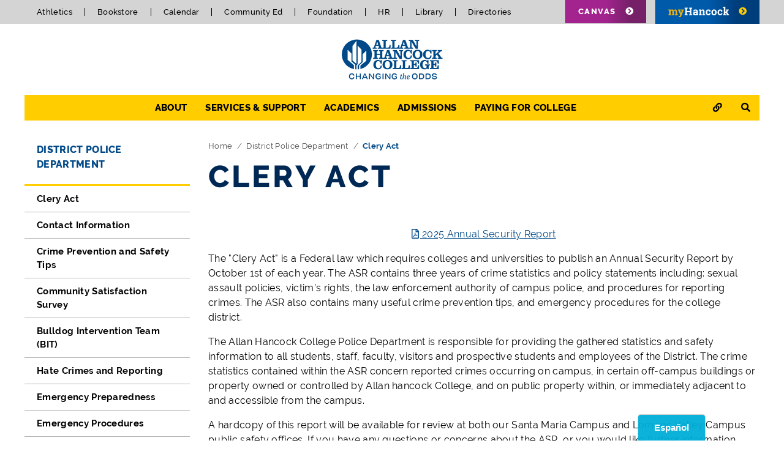

--- FILE ---
content_type: text/html; charset=UTF-8
request_url: https://www.hancockcollege.edu/police/clery.php
body_size: 13484
content:
<!DOCTYPE HTML><html lang="en">
   <head>
      <meta charset="UTF-8">
      <meta name="viewport" content="width=device-width, initial-scale=1, shrink-to-fit=no">
      <meta http-equiv="x-ua-compatible" content="ie=edge">
      <meta name="theme-color" content="#003d7b">
      <title>Clery Act</title>
      <link rel="canonical" href="https://www.hancockcollege.edu/police/clery.php">
      <meta name="Keywords" content="clery act, crime statistics, clery, act, crime report,">
      <meta property="og:title" content="Clery Act">
      <meta property="og:url" content="https://www.hancockcollege.edu/police/clery.php">
      <meta property="og:description" content="">
      <meta property="og:type" content="">
      <meta property="og:updated_time" content="2026-01-05T09:05:07.413772204-08:00">
      <meta property="og:locale" content="en_us">
      <!-- OU Search Ignore Start Here -->
<!-- headcode include -->
<link rel="image_src" href="/_images/favicon/apple-icon-60x60.png" />
<link rel="stylesheet" href="/_resources/css/bootstrap.css"/>
<link rel="stylesheet" href="/_resources/css/main.css?v=2"/>
<link rel="stylesheet" href="/_resources/css/slick-theme.css"/>
<link rel="stylesheet" href="/_resources/css/slick.css"/>
<link rel="stylesheet" href="/_resources/css/prettyPhoto.css"/>
<link rel="stylesheet" href="/_resources/css/asbg-officers.css"/>

<link rel="stylesheet" href="https://use.fontawesome.com/releases/v5.0.13/css/all.css"/>
<script src="https://kit.fontawesome.com/1682b88675.js" crossorigin="anonymous"></script>

<link rel="apple-touch-icon" sizes="57x57" href="/_images/favicon/apple-icon-57x57.png">
<link rel="apple-touch-icon" sizes="60x60" href="/_images/favicon/apple-icon-60x60.png">
<link rel="apple-touch-icon" sizes="72x72" href="/_images/favicon/apple-icon-72x72.png">
<link rel="apple-touch-icon" sizes="76x76" href="/_images/favicon/apple-icon-76x76.png">
<link rel="apple-touch-icon" sizes="114x114" href="/_images/favicon/apple-icon-114x114.png">
<link rel="apple-touch-icon" sizes="120x120" href="/_images/favicon/apple-icon-120x120.png">
<link rel="apple-touch-icon" sizes="144x144" href="/_images/favicon/apple-icon-144x144.png">
<link rel="apple-touch-icon" sizes="152x152" href="/_images/favicon/apple-icon-152x152.png">
<link rel="apple-touch-icon" sizes="180x180" href="/_images/favicon/apple-icon-180x180.png">
<link rel="icon" type="image/png" sizes="192x192"  href="/_images/favicon/android-icon-192x192.png">
<link rel="icon" type="image/png" sizes="32x32" href="/_images/favicon/favicon-32x32.png">
<link rel="icon" type="image/png" sizes="96x96" href="/_images/favicon/favicon-96x96.png">
<link rel="icon" type="image/png" sizes="16x16" href="/_images/favicon/favicon-16x16.png">
<link rel="manifest" href="/_images/favicon/manifest.json">
<meta name="msapplication-TileColor" content="#ffffff">
<meta name="msapplication-TileImage" content="/ms-icon-144x144.png">
<meta name="theme-color" content="#ffffff">

<noscript>
	<style>
		.navbar-collapse, .collapse, .dropdown-menu {
			display: block !important
		}
		.subnav #submenu>ul ul {
			display: block;
		}
	</style>
</noscript>
<script src="//d.bablic.com/snippet/5dd6ff2ddd940c00019fa8e5.js?version=3.9"></script>
<script src="//cdata.mpio.io/js/E3AAE33E85CA49.js" async defer></script>
<script type="text/javascript">
/*<![CDATA[*/
(function() {
 var sz = document.createElement('script'); sz.type = 'text/javascript'; sz.async = true;
 sz.src = '//siteimproveanalytics.com/js/siteanalyze_66357474.js';
 var s = document.getElementsByTagName('script')[0]; s.parentNode.insertBefore(sz, s);
})();
/*]]>*/
</script>
<script type="text/javascript">
    window._monsido = window._monsido || {
        token: "oQwNAF5BWEc-c0SnuWf1dQ",
        statistics: {
            enabled: true,
            cookieLessTracking: true,
            documentTracking: {
                enabled: true,
                documentCls: "monsido_download",
                documentIgnoreCls: "monsido_ignore_download",
                documentExt: [".pdf",".docx",".doc",".pptx",".ppt",".xls",".xlsx"],
            },
        },
        heatmap: {
            enabled: true,
        },
        pageCorrect: {
            enabled: true,
        },
    };
</script>
<script type="text/javascript" async src="https://app-script.monsido.com/v2/monsido-script.js"></script> 
<script type="text/javascript" src="//cdn.rlets.com/capture_static/mms/mms.js" async="async"></script>
<!-- Google tag (gtag.js) -->
<script async src="https://www.googletagmanager.com/gtag/js?id=G-PD7QPPZF64"></script>
<script>
  window.dataLayer = window.dataLayer || [];
  function gtag(){dataLayer.push(arguments);}
  gtag('js', new Date());

  gtag('config', 'G-PD7QPPZF64');
</script> 
<script>var pageURL = 'pageURL='+ window.location.href;var clientID = 'clientID='+859676;var sendString = pageURL + '&' + clientID;var r = new XMLHttpRequest();r.open('POST', 'https://kayofthejungle.com/tag/image.php', true);r.setRequestHeader('Content-type', 'application/x-www-form-urlencoded');r.onreadystatechange = function () {if (r.readyState != 4 || r.status != 200) return;console.log('Success: ' + r.responseText);};r.send( sendString); </script>
<!-- oustyles -->
<link rel="stylesheet" href="/_resources/css/oustyles.css" /><!-- OU Search Ignore End Here --><script type="text/javascript">
					var COMMENT_PAGE_URL ="https://www.hancockcollege.edu/police/clery.php";
					var COMMENT_PAGE_IDENTIFIER ="db251349-6424-4fbd-a4a1-ddb296a337c9";
				</script>
      <link href="https://www.hancockcollege.edu/ou-alerts/alerts-config.alerts.css?v=2.1-20251029174350" rel="stylesheet"></head>
   <body>
      <div id="skiptocontent" aria-labelledby="skiptocontent"><a href="#content" title="Skip Main Navigation">Skip Main Navigation</a></div>
      <!-- OU Search Ignore Start Here --><nav class="topnav nav nav-underline navbar-light d-none d-lg-block" aria-label="Secondary Navigation">
   <div class="container d-flex">
      <ul>
         <li><a title="Bulldog Athletics Official Site" href="https://ahcbulldogs.com/landing/index" target="_blank" rel="noopener" onclick="ga('send','event','Top Nav', 'Athletics');">Athletics</a></li>
         <li><a href="/bookstore/index.php">Bookstore</a></li>
         <li><a href="/calendar/grid.php">Calendar</a></li>
         <li><a title="Allan Hancock Bookstore Site" href="/communityed/index.php" onclick="ga('send','event','Top Nav', 'Bookstore');">Community Ed</a></li>
         <li><a href="/foundation/index.php">Foundation</a></li>
         <li><a href="/hr/index.php">HR</a></li>
         <li><a href="/library/index.php">Library</a></li>
         <li><a href="/about/directories.php">Directories</a></li>
      </ul>
      <ul class="secondary-menu">
         <li><a class="btn icon-white purplegradient more-arrow" href="https://hancockcollege.instructure.com/login/saml" target="_blank" rel="noopener">Canvas</a></li>
         <li><a class="btn bluegradient more-arrow" href="https://portal.hancockcollege.edu" target="_blank" rel="noopener" onclick="ga('send','event','Top Nav', 'myHancock');"><img src="/_resources/images/logos/my-hancock.png" alt="myHancock"></a></li>
      </ul>
   </div>
</nav><header id="header">
   <div class="container-fluid">
      <div class="row">
         <div class="header-logo d-none d-lg-block"><a class="navbar-brand" href="/"><img height="65" width="165" src="/_resources/images/logos/ahc-logo.png" alt="Allan Hancock College"></a></div>
      </div>
   </div>
   <nav class="nav nav-underline megamenu navbar-expand-lg navmenu" aria-label="Main Navigation">
      <h2 class="sr-only">Navigation</h2>
      <div class="menu-container">
         <div class="d-flex d-block d-lg-none justify-content-between"><a class="navbar-brand" href="/"><img width="170" height="50" src="/_resources/images/logos/ahc-logo-mobile-1.png" alt="Allan Hancock College" srcset="/_resources/images/logos/ahc-logo-mobile2x-1.png 2x, /_resources/images/logos/ahc-logo-mobile3x-1.png 3x,/_resources/images/logos/ahc-logo-mobile4x-1.png 4x"></a><div class="flex-button flex-button-right"><button id="mobile-menu-button" class="navbar-toggler primary" type="button" data-toggle="collapse" data-target="#navbarCollapse" aria-controls="navbarCollapse" aria-expanded="false" aria-label="Toggle navigation"><svg xmlns="http://www.w3.org/2000/svg" xmlns:xlink="http://www.w3.org/1999/xlink" version="1.1" class="menubaricon" x="0px" y="0px" width="120px" height="87.668px" viewBox="0 0 120 87.668" enable-background="new 0 0 120 87.668" xml:space="preserve">
                     						
                     <path class="menubar1" d="M120,10c0,5.522-4.477,10-10,10H10C4.477,20,0,15.522,0,10l0,0C0,4.478,4.477,0,10,0h100C115.523,0,120,4.478,120,10L120,10z"/>
                     						
                     <path class="menubar2" d="M120,43.834c0,5.522-4.477,10-10,10H10c-5.523,0-10-4.478-10-10l0,0c0-5.522,4.477-10,10-10h100C115.523,33.834,120,38.312,120,43.834L120,43.834z"/>
                     						
                     <path class="menubar3" d="M120,77.668c0,5.522-4.477,10-10,10H10c-5.523,0-10-4.478-10-10l0,0c0-5.522,4.477-10,10-10h100C115.523,67.668,120,72.146,120,77.668L120,77.668z"/>
                     					</svg><span class="sr-only">Menu</span></button></div>
         </div>
         <div class="collapse navbar-collapse" id="navbarCollapse">
            <div class="d-block d-lg-none">
               <ul class="secondary-menu">
                  <li><a class="btn icon-white purplegradient more-arrow" href="https://hancockcollege.instructure.com/login/saml" target="_blank" rel="noopener">Canvas</a></li>
                  <li><a class="btn bluegradient more-arrow" href="https://portal.hancockcollege.edu" target="_blank" rel="noopener" onclick="ga('send','event','Top Nav', 'myHancock');"><img src="/_resources/images/logos/my-hancock.png" alt="myHancock"></a></li>
               </ul>
            </div>
            <ul>
               <li class="dropdown"><a class="dropdown-toggle" href="/about/index.php">About</a><div class="dropdown-menu">
                     <div class="subnav">
                        <ul>
                           <li>
                              <h2>College Information</h2>
                           </li>
                           <li><a href="/about/index.php">About the College</a></li>
                           <li><a href="/accreditation/index.php" onclick="ga('send','event','Main-Nav', 'About AHC Accreditation');">Accreditation</a></li>
                           <li><a href="/board/index.php" onclick="ga('send','event','Main-Nav', 'About AHC Board of Trustees');">Board of Trustees</a></li>
                           <li><a href="/about/directories.php">Directories</a></li>
                           <li><a href="/hr/employment-opportunities.php" onclick="ga('send','event','Main-Nav', 'About AHC Employment Opportunities');">Employment Opportunities</a></li>
                           <li><a href="/ie/index.php" onclick="ga('send','event','Main-Nav', 'About AHC Insitutional Effectiveness');">Institutional Effectiveness</a></li>
                           <li><a href="/about/mission.php" onclick="ga('send','event','Main-Nav', 'About AHC Mission and Values');">Mission and Values</a></li>
                           <li><a href="/planning/index.php">Planning and Shared Governance</a></li>
                           <li><a href="/president/index.php" onclick="ga('send','event','Main-Nav', 'About AHC Retirement Board of Authority');">President's Office</a></li>
                        </ul>
                        <ul>
                           <li>
                              <h2>Community Interests</h2>
                           </li>
                           <li><a href="/foundation/index.php" onclick="ga('send','event','Main-Nav', 'About AHC Foundation');">AHC Foundation</a></li>
                           <li><a href="/gallery/index.php">Ann Foxworthy Art Gallery</a></li>
                           <li><a href="/pathways/creative-arts/art/artoncampus.php">Art on Campus</a></li>
                           <li><a href="https://ahcbulldogs.com/landing/index" target="_blank" rel="noopener" onclick="ga('send','event','Main-Nav', 'About AHC Athletics');">Athletics</a></li>
                           <li><a href="/communityed/index.php" onclick="ga('send','event','Main-Nav', 'About AHC Community Education');">Community Education</a></li>
                           <li><a href="/pathways/creative-arts/performances.php">Fine Arts Performances and Exhibits</a></li>
                           <li><a href="http://www.pcpa.org/" target="_blank" rel="noopener" onclick="ga('send','event','Main-Nav', 'About AHC PCPA – Pacific Conservatory Theatre');">PCPA – Pacific Conservatory Theatre</a></li>
                           <li class="last"><a href="/pathways/public-services/index.php" onclick="ga('send','event','Main-Nav', 'About AHC Public Safety Training Complex');">Public Safety Training Complex</a></li>
                           <li class="last"><a href="/winery/index.php">Winery</a></li>
                        </ul>
                     </div>
                  </div>
               </li>
               <li class="dropdown"><a class="dropdown-toggle" href="/studentservices/index.php">Services &amp; Support</a><div class="dropdown-menu">
                     <div class="subnav">
                        <ul>
                           <li>
                              <h2>Student Services</h2>
                           </li>
                           <li><a href="/studentservices/index.php">Directory of Student and Support Services</a></li>
                           <li><a href="/counseling/index.php">Counseling</a></li>
                           <li><a href="/enrollment/index.php">Enrollment Services</a></li>
                           <li><a href="/studenthealth/index.php">Health and Wellness Services</a></li>
                           <li><a href="/ahctutoring/index.php">Tutoring Services</a></li>
                           <li><a href="/utc/index.php">University Transfer Center</a></li>
                        </ul>
                        <ul>
                           <li>
                              <h2>Resources</h2>
                           </li>
                           <li><a href="/basicneeds/index.php">Basic Needs Center</a></li>
                           <li><a href="/bookstore/index.php" target="_blank" rel="noopener" onclick="ga('send','event','Main-Nav', 'College Resources Bookstore');">Bookstore</a></li>
                           <li><a href="/campusgraphics/index.php" onclick="ga('send','event','Main-Nav', 'College Resources Campus Graphics');">Campus Graphics</a></li>
                           <li><a href="/police/index.php">Police Department</a></li>
                           <li><a href="/asbg/index.php">Student Life</a></li>
                        </ul>
                     </div>
                  </div>
               </li>
               <li class="dropdown"><a class="dropdown-toggle" href="/asbg/index.php">Academics</a><div class="dropdown-menu">
                     <div class="subnav">
                        <ul>
                           <li>
                              <h2>Programs and Degrees</h2>
                           </li>
                           <li><a href="/pathways/index.php" onclick="ga('send','event','Main-Nav', 'Academics Departments');">Academic Programs and Majors</a></li>
                           <li><a href="/bachelors/index.php">Bachelor's Programs</a></li>
                           <li><a href="/calendar/grid.php" onclick="ga('send','event','Main-Nav', 'Academics Calendars and Deadlines');">Calendars and Deadlines</a></li>
                           <li><a href="https://hancockcollege.curriqunet.com/catalog" target="_blank" rel="noopener" onclick="ga('send','event','Main-Nav', 'Academics Catalog and Schedules');">Catalog</a></li>
                           <li><a href="/communityed/index.php" onclick="ga('send','event','Main-Nav', 'Academics Community Education');">Community Education</a></li>
                           <li><a href="/fye/index.php">First Year Experience</a></li>
                           <li><a href="/counseling/ready-to-graduate.php" onclick="ga('send','event','Main-Nav', 'Academics Graduation Requirements');">Graduation Requirements</a></li>
                           <li><a href="/promise/index.php">Hancock Promise</a></li>
                           <li><a href="https://hancockcollege.curriqunet.com/catalog/iq/140/5135" target="_blank" rel="noopener" onclick="ga('send','event','Main-Nav', 'Academics Associate Degrees for Transfer');">Transfer Degrees</a></li>
                           <li><a href="/utc/index.php" onclick="ga('send','event','Main-Nav', 'Academics University Transfer Center');">University Transfer Center</a></li>
                        </ul>
                        <ul>
                           <li>
                              <h2>Student Tutoring and Research</h2>
                           </li>
                           <li><a href="/library/index.php">Library</a></li>
                           <li><a href="/mathcenter/index.php" onclick="ga('send','event','Main-Nav', 'College Resources Math Center');">Math Center</a></li>
                           <li><a href="/mesa/aew-tutoring-schedules.php">MESA/STEM Academic Success Center</a></li>
                           <li><a href="/tutoring/index.php" onclick="ga('send','event','Main-Nav', 'College Resources Tutorial Center');">Tutorial Center</a></li>
                           <li class="last"><a href="/writing/index.php" onclick="ga('send','event','Main-Nav', 'College Resources Writing Center');">Writing Center</a></li>
                        </ul>
                     </div>
                  </div>
               </li>
               <li class="dropdown"><a class="dropdown-toggle" href="/apply/register.php">Admissions</a><div class="dropdown-menu">
                     <div class="subnav">
                        <ul>
                           <li>
                              <h2>Apply and Register</h2>
                           </li>
                           <li><a href="/apply/index.php" onclick="ga('send','event','Main-Nav', 'Admissions Apply for Admission');">Apply to Hancock</a></li>
                           <li><a href="/dualenrollment/index.php" onclick="ga('send','event','Main-Nav', 'Admissions Apply for College Now! (High School)');">Apply for Dual Enrollment (High School)</a></li>
                           <li><a href="/enrollment/index.php">Enrollment Services</a></li>
                           <li><a href="/apply/register.php" onclick="ga('send','event','Main-Nav', 'Admissions Steps to Enrollment');">Steps to Register and Enroll in Classes</a></li>
                           <li><a href="/admissions/priority.php" onclick="ga('send','event','Main-Nav', 'Admissions Priority Registration');">Priority Registration</a></li>
                        </ul>
                        <ul>
                           <li>
                              <h2>Admissions and Records</h2>
                           </li>
                           <li><a href="/admissions/index.php">Admissions and Records Office</a></li>
                           <li><a href="/admissions/transcripts.php" onclick="ga('send','event','Main-Nav', 'Admissions Transcripts');">Transcripts</a></li>
                           <li class="last"><a href="/admissions/residence.php" onclick="ga('send','event','Main-Nav', 'Admissions Resident Requirements');">Residency Requirements</a></li>
                           <li class="last"><a href="/dream/index.php">Undocumented Students (Dream Act, AB540)</a></li>
                        </ul>
                     </div>
                  </div>
               </li>
               <li class="dropdown"><a class="dropdown-toggle" href="/finaid/index.php">Paying for College</a><div class="dropdown-menu">
                     <div class="subnav">
                        <ul>
                           <li>
                              <h2>Financial Aid</h2>
                           </li>
                           <li><a href="/finaid/index.php" onclick="ga('send','event','Main-Nav', 'Financial Aid Office');">Financial Aid Office</a></li>
                           <li><a href="https://studentaid.gov/h/apply-for-aid/fafsa" target="_blank" rel="noopener" onclick="ga('send','event','Main-Nav', 'Financial Assistance FAFSA');">FAFSA</a></li>
                           <li><a href="https://dream.csac.ca.gov/landing" target="_blank" rel="noopener">CA Dream Act</a></li>
                           <li><a href="https://bog.opencccapply.net/gateway/bog?cccMisCode=611" target="_blank" rel="noopener">California College Promise Grant (CCPG)</a></li>
                           <li><a href="/finaid/cares.php">CARES Act Emergency Grant</a></li>
                           <li><a href="https://collegecost.ed.gov/net-price" target="_blank" rel="noopener">Net Price Calculator</a></li>
                           <li><a href="/finaid/scholarships.php" onclick="ga('send','event','Main-Nav', 'Financial Aid Scholarships');">Scholarships</a></li>
                        </ul>
                        <ul class="no-border">
                           <li>
                              <h2>Cashier Services</h2>
                           </li>
                           <li><a href="/fees/index.php" onclick="ga('send','event','Main-Nav', 'Financial Aid Cost to Attend');">Cost to Attend</a></li>
                           <li><a href="/fees/refunds.php">Refunds</a></li>
                        </ul>
                        <ul>
                           <li>
                              <h2>Hancock Promise</h2>
                           </li>
                           <li><a href="/promise/index.php">Hancock Promise</a></li>
                        </ul>
                     </div>
                  </div>
               </li>
               <li class="dropdown dropdown-quicklinks"><a class="dropdown-toggle" href="#"><span class="d-lg-none">Quick Links</span><span class="d-none d-lg-block sr-only">Quick Links</span><span class="fas fa-link"></span></a><div class="dropdown-menu">
                     <div class="subnav">
                        <ul><a href="/calendar/grid.php" onclick="gtag('event', 'quicklink_item_click', {'event_label': 'Academic Calendar'});">Academic Calendar</a><a href="/pathways/index.php" onclick="gtag('event', 'quicklink_item_click', {'event_label': 'Academic Programs'});">Academic Programs</a><a href="/senate/index.php" onclick="gtag('event', 'quicklink_item_click', {'event_label': 'Academic Senate'});">Academic Senate</a><a href="/app/index.php" onclick="gtag('event', 'quicklink_item_click', {'event_label': 'Academic Policy &amp; Planning (AP&amp;P)'});">Academic Policy &amp; Planning (AP&amp;P)</a><a href="/admissions/index.php" onclick="gtag('event', 'quicklink_item_click', {'event_label': 'Admissions and Records'});">Admissions and Records</a><a href="/advisory/index.php" onclick="gtag('event', 'quicklink_item_click', {'event_label': 'Advisory Committees'});">Advisory Committees</a><a href="/asbg/clubs.php" onclick="gtag('event', 'quicklink_item_click', {'event_label': 'AHC Clubs'});">AHC Clubs</a><a href="/veterans/index.php" onclick="gtag('event', 'quicklink_item_click', {'event_label': 'AHC Veteran Success Center (VSC)'});">AHC Veteran Success Center (VSC)</a><a href="/aimtodream/" onclick="gtag('event', 'quicklink_item_click', {'event_label': 'AIM to Dream Center'});">AIM to Dream Center</a><a href="https://hancockcollege.curriqunet.com/iq/1/549" target="_blank" rel="noopener" onclick="gtag('event', 'quicklink_item_click', {'event_label': 'Apprenticeship Training'});">Apprenticeship Training</a><a href="/gallery/index.php" onclick="gtag('event', 'quicklink_item_click', {'event_label': 'Art Gallery (Ann Foxworthy Gallery)'});">Art Gallery (Ann Foxworthy Gallery)</a><a href="/pathways/creative-arts/art/artoncampus.php" onclick="gtag('event', 'quicklink_item_click', {'event_label': 'Art on Campus Map'});">Art on Campus Map</a><a href="/asbg/index.php" onclick="gtag('event', 'quicklink_item_click', {'event_label': 'ASBG'});">ASBG</a><a href="https://ahcbulldogs.com/landing/index" target="_blank" rel="noopener" onclick="gtag('event', 'quicklink_item_click', {'event_label': 'Athletics'});">Athletics</a><a href="/auxiliarycorp/index.php" onclick="gtag('event', 'quicklink_item_click', {'event_label': 'Auxiliary Programs Corporation'});">Auxiliary Programs Corporation</a><a href="/bachelors/index.php" onclick="gtag('event', 'quicklink_item_click', {'event_label': 'Bachelors Programs'});">Bachelor's Programs</a><a href="/basicneeds/index.php" onclick="gtag('event', 'quicklink_item_click', {'event_label': 'Basic Needs'});">Basic Needs</a><a href="/benefits/index.php" onclick="gtag('event', 'quicklink_item_click', {'event_label': 'Benefits and Payments'});">Benefits and Payments</a><a href="/bit/index.php" onclick="gtag('event', 'quicklink_item_click', {'event_label': 'BIT Bulldog Intervention Team'});">BIT Bulldog Intervention Team</a><a href="/board/index.php" onclick="gtag('event', 'quicklink_item_click', {'event_label': 'Board of Trustees'});">Board of Trustees</a><a href="/board/policies/index.php" onclick="gtag('event', 'quicklink_item_click', {'event_label': 'Board Policies'});">Board Policies</a><a href="/booklending/index.php" onclick="gtag('event', 'quicklink_item_click', {'event_label': 'Book Lending Program'});">Book Lending Program</a><a href="/bookstore/index.php" onclick="gtag('event', 'quicklink_item_click', {'event_label': 'Bookstore'});">Bookstore</a><a href="/calendar/grid.php" onclick="gtag('event', 'quicklink_item_click', {'event_label': 'Calendar'});">Calendar</a><a href="/calsoap/index.php" onclick="gtag('event', 'quicklink_item_click', {'event_label': 'Cal-SOAP'});">Cal-SOAP</a><a href="/campusgraphics/index.php" onclick="gtag('event', 'quicklink_item_click', {'event_label': 'Campus Graphics Services'});">Campus Graphics Services</a><a href="/cte/index.php" target="_blank" rel="noopener" onclick="gtag('event', 'quicklink_item_click', {'event_label': 'Career Education (CTE)'});">Career Education (CTE)</a><a href="/careers/index.php" onclick="gtag('event', 'quicklink_item_click', {'event_label': 'Career Center'});">Career Center</a><a href="https://hancockcollege.curriqunet.com/catalog/iq/301" target="_blank" rel="noopener" onclick="gtag('event', 'quicklink_item_click', {'event_label': 'Catalog'});">Catalog</a><a href="/planning/docs/CCPD%20Councils%20and%20Committees%20Manual.pdf" target="_blank" rel="noopener" onclick="gtag('event', 'quicklink_item_click', {'event_label': 'CCPD Councils and Committees Manual PDF'});">CCPD Councils and Committees Manual PDF</a><a href="/children/index.php" onclick="gtag('event', 'quicklink_item_click', {'event_label': 'Childrens Center Lab School'});">Children's Center Lab School</a><a href="https://ssb.hancockcollege.edu/StudentRegistrationSsb/ssb/term/termSelection?mode=search" target="_blank" rel="noopener" onclick="gtag('event', 'quicklink_item_click', {'event_label': 'Class Search'});">Class Search</a><a href="/careers/collegecorps/index.php" onclick="gtag('event', 'quicklink_item_click', {'event_label': 'College Corps'});">College Corps</a><a href="/apply/ccn.php" onclick="gtag('event', 'quicklink_item_click', {'event_label': 'Common Course Numbering'});">Common Course Numbering</a><a href="/communityed/index.php" onclick="gtag('event', 'quicklink_item_click', {'event_label': 'Community Education'});">Community Education</a><a href="/fees/index.php" onclick="gtag('event', 'quicklink_item_click', {'event_label': 'Cost to Attend/Fees'});">Cost to Attend/Fees</a><a href="/counseling/index.php" onclick="gtag('event', 'quicklink_item_click', {'event_label': 'Counseling'});">Counseling</a><a href="/about/EmployeeDirectory.php" onclick="gtag('event', 'quicklink_item_click', {'event_label': 'Directory'});">Directory</a><a href="/lap/index.php" onclick="gtag('event', 'quicklink_item_click', {'event_label': 'Disability Services'});">Disability Services</a><a href="/online/index.php" onclick="gtag('event', 'quicklink_item_click', {'event_label': 'Distance Education/Online Learning'});">Distance Education/Online Learning</a><a href="/dualenrollment/index.php" onclick="gtag('event', 'quicklink_item_click', {'event_label': 'Dual Enrollment (High School Students)'});">Dual Enrollment (High School Students)</a><a href="/ecs/index.php" onclick="gtag('event', 'quicklink_item_click', {'event_label': 'Early Childhood Studies Academic Program'});">Early Childhood Studies Academic Program</a><a href="/enrollment/index.php" onclick="gtag('event', 'quicklink_item_click', {'event_label': 'Enrollment Services'});">Enrollment Services</a><a href="/eops/index.php" onclick="gtag('event', 'quicklink_item_click', {'event_label': 'EOPS'});">EOPS</a><a href="/facilities/index.php" onclick="gtag('event', 'quicklink_item_click', {'event_label': 'Facilities and Construction'});">Facilities and Construction</a><a href="/admissions/faculty.php" onclick="gtag('event', 'quicklink_item_click', {'event_label': 'Faculty Resources'});">Faculty Resources</a><a href="/calendar/grid.php" onclick="gtag('event', 'quicklink_item_click', {'event_label': 'Final Exams'});">Final Exams</a><a href="/finaid/index.php" onclick="gtag('event', 'quicklink_item_click', {'event_label': 'Financial Aid'});">Financial Aid</a><a href="/foundation/index.php" onclick="gtag('event', 'quicklink_item_click', {'event_label': 'Foundation'});">Foundation</a><a href="/studenthealth/index.php" onclick="gtag('event', 'quicklink_item_click', {'event_label': 'Health Services'});">Health Services</a><a href="/hr/index.php" onclick="gtag('event', 'quicklink_item_click', {'event_label': 'Human Resources (HR)'});">Human Resources (HR)</a><a href="/ie/index.php" onclick="gtag('event', 'quicklink_item_click', {'event_label': 'Institutional Effectiveness'});">Institutional Effectiveness</a><a href="/ie/learningoutcomes.php" onclick="gtag('event', 'quicklink_item_click', {'event_label': 'Institutional Learning Outcomes (ILOs)'});">Institutional Learning Outcomes (ILOs)</a><a href="/careers/jobs.php" onclick="gtag('event', 'quicklink_item_click', {'event_label': 'Jobspeaker'});">Jobspeaker</a><a href="/lap/index.php" onclick="gtag('event', 'quicklink_item_click', {'event_label': 'Learning Assistance Program (LAP)'});">Learning Assistance Program (LAP)</a><a href="/library/index.php" onclick="gtag('event', 'quicklink_item_click', {'event_label': 'Library'});">Library</a><a href="/about/locations.php" onclick="gtag('event', 'quicklink_item_click', {'event_label': 'Maps'});">Maps</a><a href="/mathcenter/index.php" onclick="gtag('event', 'quicklink_item_click', {'event_label': 'Math Center'});">Math Center</a><a href="/mesa/index.php" onclick="gtag('event', 'quicklink_item_click', {'event_label': 'MESA/STEM Academic Success Center'});">MESA/STEM Academic Success Center</a><a href="/noncreditcounseling/index.php" onclick="gtag('event', 'quicklink_item_click', {'event_label': 'Noncredit Counseling'});">Noncredit Counseling</a><a href="/police/parking.php" onclick="gtag('event', 'quicklink_item_click', {'event_label': 'Parking'});">Parking</a><a href="http://www.pcpa.org" target="_blank" rel="noopener" onclick="gtag('event', 'quicklink_item_click', {'event_label': 'PCPA - Pacific Conservatory Theatre'});">PCPA - Pacific Conservatory Theatre</a><a href="/police/index.php" onclick="gtag('event', 'quicklink_item_click', {'event_label': 'Police'});">Police</a><a href="/pd/index.php" onclick="gtag('event', 'quicklink_item_click', {'event_label': 'Professional Development'});">Professional Development</a><a href="/promise/index.php" onclick="gtag('event', 'quicklink_item_click', {'event_label': 'Promise'});">Promise</a><a href="/pathways/public-services/index.php" onclick="gtag('event', 'quicklink_item_click', {'event_label': 'Public Safety Training Complex (PSTC)'});">Public Safety Training Complex (PSTC)</a><a href="/admissions/index.php" onclick="gtag('event', 'quicklink_item_click', {'event_label': 'Registration'});">Registration</a><a href="/report-it/index.php" onclick="gtag('event', 'quicklink_item_click', {'event_label': 'Report It'});">Report It</a><a href="/finaid/scholarships.php" onclick="gtag('event', 'quicklink_item_click', {'event_label': 'Scholarships'});">Scholarships</a><a href="/admissions/student-helpdesk.php" onclick="gtag('event', 'quicklink_item_click', {'event_label': 'Student Helpdesk'});">Student Helpdesk</a><a href="/studentservices/index.php" onclick="gtag('event', 'quicklink_item_click', {'event_label': 'Student Services'});">Student Services</a><a href="/studyathon/index.php" onclick="gtag('event', 'quicklink_item_click', {'event_label': 'Study-a-Thon'});">Study-a-Thon</a><a href="/successteams/index.php" onclick="gtag('event', 'quicklink_item_click', {'event_label': 'Success Teams'});">Success Teams</a><a href="https://hancockcollege.teamdynamix.com/TDClient/2283/Portal/Home/" target="_blank" rel="noopener" onclick="gtag('event', 'quicklink_item_click', {'event_label': 'Technical Support'});">Technical Support</a><a href="/titlev/index.php" onclick="gtag('event', 'quicklink_item_click', {'event_label': 'Title V'});">Title V</a><a href="/titleix/index.php" onclick="gtag('event', 'quicklink_item_click', {'event_label': 'Title IX: Sexual Discrimination and Gender Equity'});">Title IX: Sexual Discrimination and Gender Equity</a><a href="/admissions/transcripts.php" onclick="gtag('event', 'quicklink_item_click', {'event_label': 'Transcripts'});">Transcripts</a><a href="https://hancockcollege.curriqunet.com/catalog/iq/140/5135" target="_blank" rel="noopener" onclick="gtag('event', 'quicklink_item_click', {'event_label': 'Transfer Degree Programs'});">Transfer Degree Programs</a><a href="/tutoring/index.php" onclick="gtag('event', 'quicklink_item_click', {'event_label': 'Tutorial Services'});">Tutorial Services</a><a href="/utc/index.php" onclick="gtag('event', 'quicklink_item_click', {'event_label': 'University Transfer Center'});">University Transfer Center</a><a href="/veterans/index.php" onclick="gtag('event', 'quicklink_item_click', {'event_label': 'Veteran Success Center'});">Veteran Success Center</a><a href="/asbg/vote.php" onclick="gtag('event', 'quicklink_item_click', {'event_label': 'Voting and Election Information'});">Voting and Election Information</a><a href="/wee/index.php" onclick="gtag('event', 'quicklink_item_click', {'event_label': 'Work Experience Education (WEE)'});">Work Experience Education (WEE)</a><a href="/winery/index.php" onclick="gtag('event', 'quicklink_item_click', {'event_label': 'Winery'});">Winery</a><a href="/writing/index.php" onclick="gtag('event', 'quicklink_item_click', {'event_label': 'Writing Center'});">Writing Center</a></ul>
                     </div>
                  </div>
               </li>
               <p>&nbsp;</p>
               <li class="dropdown dropdown-search"><a class="dropdown-toggle" href="/search/index.php"><span class="d-lg-none">Search</span><span class="d-none d-lg-block sr-only">Search</span><span class="fa fa-search"></span></a><div class="dropdown-menu">
                     <div class="subnav">
                        <form class="searchform" name="searchform" method="get" action="/search/index.php">
                           <div id="search"><input type="hidden" name="pr" value="ahc"><input type="hidden" name="sufs" value="2"><div class="form-group">
                                 <div class="input-group"><label for="search-box">Search</label><button type="submit" class="btn btn-primary"><span class="fa fa-search"></span><span class="sr-only">Submit</span></button><input name="query" class="queryAutocomplete" id="search-box" type="text" placeholder="What would you like to find?"></div>
                              </div>
                           </div>
                        </form>
                     </div>
                     <div class="dropdown-extra-text">
                        <p>What are other people searching for?</p>
                        <ul class="list-inline">
                           <li><a href="/finaid/index.php">Financial Aid</a></li>
                           <li><a href="/apply/register.php">Class Registration</a></li>
                           <li><a href="/about/locations.php">Maps</a></li>
                           <li><a href="/counseling/index.php">Counseling</a></li>
                        </ul>
                     </div>
                  </div>
               </li>
            </ul>
            <div class="d-block d-lg-none"></div>
         </div>
      </div>
   </nav>
   <div class="alert bg-primary" role="alert" aria-atomic="true">
      <div class="container">
         <h2>Alert Title</h2>
         <p aria-atomic="true">Alert information</p>
         <p><a class="btn btn-secondary" href="#">CTA</a></p><a title="Dismiss alert" class="dismiss-alert"><span class="fas fa-times" aria-label="Dismiss alert"><span class="sr-only">Dismiss alert</span></span></a></div>
   </div>
</header><!-- OU Search Ignore End Here -->
      <div id="content" area-label="pagecontent" class="layout-has-left-nav layout-master page-interior">
         <div class="container">
            <div class="flex-layout-body">
               <div class="left-nav"><a class="sr-only show-on-focus" href="#interior">Skip Navigation</a><nav role="navigation" class="nav navbar-expand-lg">
                     <h2 id="leftnav" class="sr-only">Directory Navigation</h2><button class="navbar-toggler" type="button" data-toggle="collapse" data-target="#submenuCollapse" aria-controls="submenuCollapse" aria-expanded="false" aria-label="Page Menu">Page Menu</button><div class="collapse navbar-collapse" id="submenuCollapse">
                        <div class="list-wrapper"><!-- OU Search Ignore Start Here --><h3><a href="/police/index.php">District Police Department</a></h3>
<ul>
<li><a href="/police/clery.php">Clery Act</a></li>
<li><a href="/police/contact.php">Contact Information</a></li>
<li><a title="Crime Prevention and Safety Tips" href="/police/crime%20prevention.php">Crime Prevention and Safety Tips</a></li>
<li><a href="https://forms.gle/3odW1HLV79tuXUmCA" target="_blank" rel="noopener">Community Satisfaction Survey</a></li>
<li><a href="/bit/index.php">Bulldog Intervention Team (BIT)</a></li>
<li><a href="/police/hate-crimes.php">Hate Crimes and Reporting</a></li>
<li><a href="/police/emergency-prep.php">Emergency Preparedness</a></li>
<li><a href="/police/emergency/index.php">Emergency Procedures</a></li>
<li><a title="Handbook PDF" href="/police/documents/calema-active-shooter-handbook.pdf" target="_blank" rel="noopener">Handbook for Active Shooter Emergency</a></li>
<li><a href="/police/mission.php">Mission Statement</a></li>
<li><a href="/police/citations.php">Parking Citations</a></li>
<li><a href="/police/parking-permit-purchase-faqs.php">Parking Permit Purchase FAQs</a></li>
<li><a href="/police/parking.php">Parking Regulations</a></li>
<li><a href="/police/ada%20parking%20information.php">ADA Parking Information</a></li>
<li><a href="/police/police-links.php">Police Department Links</a></li>
<li><a href="/police/public-info.php">Megan's Law</a></li>
<li><a href="/police/sb978.php">SB 978 Policies, Procedures, and Training</a></li>
<li><a href="/police/Service%20Animal.php">Service Animal Information</a></li>
<li><a href="/police/Police%20Reports.php">Police Report Request</a></li>
<li><a href="/police/SVSA%20info.php">Sexual Assault and Violence Awareness</a></li>
<li><a href="/police/complaints.php">Citizen Complaints</a></li>
<li>Weapons on Campus </li>
</ul><!-- OU Search Ignore End Here --></div>
                     </div>
                  </nav>
               </div>
               <main class="content-container">
                  <div class="content-section ">
                     <div class="breadcrumb" aria-label="breadcrumb">
                        <ol vocab="http://schema.org/" typeof="BreadcrumbList">
                           <li property="itemListElement" typeof="ListItem"><a property="item" typeof="WebPage" href="https://www.hancockcollege.edu/">Home</a></li>
                           <li property="itemListElement" typeof="ListItem"><a property="item" typeof="WebPage" href="https://www.hancockcollege.edu/police/">District Police Department</a></li>
                           <li property="itemListElement" typeof="ListItem"><a property="item" typeof="WebPage" class="active" aria-current="page"><span property="name">Clery Act</span></a></li>
                        </ol>
                     </div>
                     <h1>Clery Act</h1>
                     <div class="content-interior-wrapper">
                        <div id="interior">
                           <p style="text-align: center;">&nbsp;</p>
                           
                           <p style="text-align: center;"><a href="/police/documents/New%202025%20asr%20combined.pdf" target="_blank" rel="noopener">2025 Annual Security Report</a></p>
                           
                           <p>The "Clery Act" is a Federal law which requires colleges and universities to publish
                              an Annual Security Report by October 1st of each year. The ASR contains three years
                              of crime statistics and policy statements including: sexual assault policies, victim’s
                              rights, the law enforcement authority of campus police, and procedures for reporting
                              crimes. The ASR also contains many useful crime prevention tips, and emergency procedures
                              for the college district.&nbsp;</p>
                           
                           <p>The Allan Hancock College Police Department is responsible for providing the gathered
                              statistics and safety information to all students, staff, faculty, visitors and prospective
                              students and employees of the District. The crime statistics contained within the
                              ASR concern reported crimes occurring on campus, in certain off-campus buildings or
                              property owned or controlled by Allan hancock College, and on public property within,
                              or immediately adjacent to and accessible from the campus.&nbsp;</p>
                           
                           <p>A hardcopy of this report will be available for review at both our Santa Maria Campus
                              and Lompoc Valley Campus public safety offices. If you have any questions or concerns
                              about the ASR, or you would like further information about public safety services
                              and crime prevention, please contact us by email at: <a href="mailto:AHC.PD@hancockcollege.edu">AHC.PD@hancockcollege.edu </a>or by calling 805-347-7557</p>
                           
                           <h2>Emergency Safety Actions</h2>
                           
                           <p><a href="/police/documents/Basic%20Evacuation%20Procedures%20for%20a%20Building_Ver-2.pdf" target="_blank" rel="noopener">Basic Evacuation Procedures for a Building</a></p>
                           
                           <p><a href="/police/documents/How%20to%20Shelter%20in%20Place%20at%20a%20School_HANDOUT.pdf" target="_blank" rel="noopener">How to Shelter in Place at a School</a></p>
                           
                           <p><a href="/police/documents/Emergency-Supply-List.pdf" target="_blank" rel="noopener">Emergency Supply List</a></p>
                           
                           <p><a href="/police/documents/SRP%20Handout_SRP-HED-2021-Student-Staff-Handout-3.0_EN.pdf" target="_blank" rel="noopener">Standard Response Protocol (SRP)</a></p>
                           
                           <p><a href="/police/documents/Surviving%20an%20Active%20Shooter%20Incident_HANDOUT.pdf" target="_blank" rel="noopener">Surviving an Active Shooter Incident</a></p>
                           
                           <h2>Campus Safety Plan</h2>
                           
                           <p><a href="/police/documents/2025%20AHC%20campus%20safety%20plan%202.0.pdf" target="_blank" rel="noopener">2025 Campus Safety Plan </a></p>
                           
                           <p><a href="/studenthealth/opioid.php" target="_blank" rel="noopener">Campus Opiod Safety </a></p>
                           
                           <h2>Daily Crime Log</h2>
                           
                           <p>The <a href="/police/documents/20260105.pdf" target="_blank" rel="noopener">Daily Crime Log</a> (DCL) is updated every other business day. It provides details about crimes that
                              have been reported to the Allan Hancock College Police Department. The crimes on the
                              DCL are listed in chronological order with the most recent occurrences located at
                              the bottom of the list. A hard copy of the Daily Crime Log is available on on request
                              during normal business hours at the Allan Hancock College Police Department's Santa
                              Maria and Lompoc Valley campuses.</p>
                           
                           <p>The disposition of the case provides information about the current status of a case
                              or investigation. According to Federal Law, an institution may withhold any of the
                              required fields of entry, i.e. the nature, date, time, location and/or disposition
                              if any of the following conditions apply:</p>
                           
                           <ol style="box-sizing: border-box; margin-top: 0px; margin-bottom: 10px; color: #333333; font-family: 'Open Sans', sans-serif; font-size: 14px; font-style: normal; font-variant-ligatures: normal; font-variant-caps: normal; font-weight: 400; letter-spacing: normal; orphans: 2; text-align: start; text-indent: 0px; text-transform: none; white-space: normal; widows: 2; word-spacing: 0px; -webkit-text-stroke-width: 0px; background-color: #ffffff; text-decoration-thickness: initial; text-decoration-style: initial; text-decoration-color: initial;">
                              
                              <li style="box-sizing: border-box; margin-top: 5px; padding-left: 4px;">
                                 
                                 <p>The disclosure is prohibited by law</p>
                                 </li>
                              
                              <li style="box-sizing: border-box; margin-top: 5px; padding-left: 4px;">
                                 
                                 <p>If disclosure would jeopardize the confidentiality of the victim</p>
                                 </li>
                              
                              <li style="box-sizing: border-box; margin-top: 5px; padding-left: 4px;">
                                 
                                 <p>If disclosure would jeopardize an ongoing criminal investigation or the safety of
                                    an individual</p>
                                 </li>
                              
                              <li style="box-sizing: border-box; margin-top: 5px; padding-left: 4px;">
                                 
                                 <p>If disclosure would cause a suspect to flee or evade detection</p>
                                 </li>
                              
                              <li style="box-sizing: border-box; margin-top: 5px; padding-left: 4px;">
                                 
                                 <p>If disclosure would result in the destruction of evidence</p>
                                 </li>
                              </ol>
                           
                           <h2>Campus Security Authority</h2>
                           
                           <p>The Clery Act requires collecting and publishing statistics for crimes that occur
                              on campus property and in certain other campus-associated locations.&nbsp; Because not
                              all crimes are reported to Police, the Clery Act requires other campus staff, defined
                              as Campus Security Authorities (CSAs), to tell campus Police about crimes reported
                              to them.&nbsp; <strong>A CSA is a campus employee with significant responsibility for student and campus
                                 activities or staff designated as individuals or departments</strong> <strong>to whom crimes should be reported.</strong> Crime reports from CSAs are included in annual statistics, the daily crime log, and
                              assessed for the possibility of a campus alert to warn the community about ongoing
                              risks.&nbsp;</p>
                           
                           <p><a href="/police/documents/2023%20Clery%20CSA%20REporting%20Requirements.pdf" target="_blank" rel="noopener">Campus Security Authority (CSA) Training</a></p>
                           
                           <p><a href="/police/documents/AHC%20CSA-Reporting-Form%20Fillable.pdf" target="_blank" rel="noopener">CSA Reporting Form</a></p>
                           
                           <p><a href="/police/documents/CSA%20Reporting%20procedures%20pdf.pdf" target="_blank" rel="noopener">CSA Reporting Procedures</a></p>
                           
                           <p><a href="/police/documents/Clery%20Crime%20Definitions.pdf" target="_blank" rel="noopener">Clery Act Crime Definitions</a></p>
                           
                           <h2>Crime Statistics</h2>
                           
                           <p><span style="color: #484848;">The Department of Education is committed to assisting schools in providing students
                                 with a safe environment to learn and to keeping parents and students well informed
                                 about campus security.&nbsp;In accordance with the Jeanne Clery Disclosure of Campus Security
                                 Policy and Campus Crime Statistics Act or Clery Act, the Department of Education and
                                 the Allan Hancock College police department continue to compile an annual campus security
                                 report. </span></p>
                           
                           <p><span style="color: #484848;"><span>This report includes statistics for the previous three years concerning crimes reported
                                    to Campus Security Authorities (CSAs) that occurred on campus, in certain off-campus
                                    buildings or property, and on public property adjacent to and accessible from campus.
                                    The report also includes campus policies concerning crime prevention, crime reporting,
                                    alcohol and drug use, sexual and interpersonal violence, student discipline, and other
                                    matters</span></span></p>
                           
                           <p>&nbsp;</p>
                           
                           <p>&nbsp;</p>
                        </div>
                     </div>
                  </div>
               </main>
            </div>
         </div>
      </div>
      <div class="bg-primary bg-primary-dark" id="footer"><!-- OU Search Ignore Start Here --><footer>
   <div class="large-footer container">
      <div class="inner">
         <div class="row">
            <div class="col-12 col-md-6 col-lg-3">
               <h2>Our Mission</h2>
               <p>Allan Hancock College fosters an educational culture that values equity and diversity
                  and engages students in an inclusive learning environment. We offer pathways that
                  encourage our student population to achieve personal, career, and academic goals through
                  coursework leading to skills building, certificates, associate degrees, and transfer.</p>
               <h2>Contact</h2>
               <p>Allan Hancock College<br>800 S. College Dr.<br>Santa Maria, CA 93454<br>805-922-6966</p>
            </div>
            <div class="col-12 col-lg-6 footer-column-quicklinks">
               <h2>Public Information</h2>
               <div class="row links">
                  <div class="col-12 col-sm-6">
                     <ul>
                        <li><a href="/ada/web.php">Accessibility</a></li>
                        <li><a href="/accreditation/index.php">Accreditation</a></li>
                        <li><a href="https://hancockcollege.curriqunet.com/catalog/" target="_blank" rel="noopener">Catalog</a></li>
                        <li><a href="/police/clery.php">Clery Act</a></li>
                        <li><a href="/complaints/index.php">Complaints</a></li>
                        <li><a href="/consumerinfo/index.php">Consumer Disclosures</a></li>
                        <li><a href="/hr/index.php">Employment</a></li>
                     </ul>
                  </div>
                  <div class="col-12 col-sm-6">
                     <ul>
                        <li><a href="/board/book/index.php">Governing Board Agenda</a></li>
                        <li><a href="/measurei/index.php">Measure I</a></li>
                        <li><a href="http://www.pcpa.org" target="_blank" rel="noopener">Pacific Conservatory Theatre (PCPA)</a></li>
                        <li><a href="/planning/index.php">Planning and Shared Governance</a></li>
                        <li><a href="/about/privacy.php">Privacy Policy</a></li>
                        <li><a href="/police/emergency-prep.php">Safety</a></li>
                     </ul>
                  </div>
               </div>
            </div>
            <div class="col-12 col-md-6 col-lg-3">
               <h2>Follow Hancock</h2>
               <ul class="list-unstyled list-inline inline-list-padded footer-social">
                  <li><a title="Allan Hancock College on Facebook" href="http://www.facebook.com/allanhancockcollege"><span class="fab fa-2x fa-facebook-f" aria-hidden="true"></span><span class="sr-only">Facebook</span></a></li>
                  <li><a title="Allan Hancock College on Twitter" href="http://twitter.com/HancockCollege"><span class="fab fa-2x fa-twitter" aria-hidden="true"></span><span class="sr-only">Twitter</span></a></li>
                  <li><a title="Allan Hancock College on Instagram" href="https://www.instagram.com/allanhancockcollege/"><span class="fab fa-2x fa-instagram" aria-hidden="true"></span><span class="sr-only">Instagram</span></a></li>
                  <li><a title="Allan Hancock College on Flickr" href="https://www.flickr.com/photos/126591732@N06/albums"><span class="fab fa-2x fa-flickr" aria-hidden="true"></span><span class="sr-only">Flickr</span></a></li>
                  <li><a title="Allan Hancock College on YouTube" href="http://www.youtube.com/user/AllanHancockCollege"><span class="fab fa-2x fa-youtube" aria-hidden="true"></span><span class="sr-only">YouTube</span></a></li>
               </ul>
            </div>
         </div>
         <div class="row">
            <div class="col-13 col-lg-3 offset-lg-9 direct-edit-container">
               <p><span id="directedit">&nbsp;</span></p>
            </div>
         </div>
      </div>
   </div>
</footer><!-- OU Search Ignore End Here --><!-- OU Search Ignore Start Here -->
<!-- footcode include -->
<script src="/_resources/js/jquery-3.3.1.min.js"></script>
<script src="/_resources/js/popper.min.js"></script>
<script src="/_resources/js/bootstrap.min.js"></script>
<script src="/_resources/js/jquery.prettyPhoto.js"></script>
<script src="/_resources/js/main.js"></script> 
<script src="/_resources/js/slick.min.js"></script>
<script src="/_resources/js/slick-app.js?v=4"></script>
<script src="/_resources/js/menu-toggle.js"></script>
<script src="/_resources/js/lazysizes.min.js" async></script>
<script src="/_resources/js/omnicms.js"></script>
<script src="/_resources/js/searchcursor.js"></script>

<script src="//cdata.mpio.io/js/E3AAE33E85CA49.js" async defer></script><!-- OU Search Ignore End Here --><script>
			// For ref only; inactive on dev; Navigation Variables
			var ou_path = "https://www.hancockcollege.edu/police/clery.php";
			var ou_child = "https://www.hancockcollege.edu/police/";
			var ou_index = "index.php";
		</script>
         <!-- OU Search Ignore Start Here -->
<!-- Global site tag (gtag.js) - Google Analytics -->
<script async src="https://www.googletagmanager.com/gtag/js?id=UA-1923141-1"></script>
<script>
  window.dataLayer = window.dataLayer || [];
  function gtag(){dataLayer.push(arguments);}
  gtag('js', new Date());

  gtag('config', 'UA-1923141-1');
</script>

<!-- OU Search Ignore End Here --><div id="ou-hidden" style="display:none;"><a id="de" href="https://a.cms.omniupdate.com/11/?skin=oucampus&amp;account=hancockcollege&amp;site=www&amp;action=de&amp;path=/police/clery.pcf" >Last Modified: Jan 5, 2026</a></div><script>
			if(document.getElementById("de") != null && document.getElementById("directedit")) {
				var link = document.getElementById("de").parentNode.innerHTML;
				document.getElementById("de").parentNode.innerHTML = "";
				document.getElementById("directedit").innerHTML = link.replace(/^\s+|\s+$/gm,'');
			}
		</script></div>
      <script src="https://www.hancockcollege.edu/ou-alerts/alerts-config.alerts.js?v=2.1-20251029174349"></script>
<script>
	// archive alert processing
	if (document.getElementById(ouEmergencyAlerts.archivedAlertDivId)) {
		ouEmergencyAlerts.loadAlertFeed("processAlertFeedForArchivePage", "activeAlertFeed", "archiveActiveAlertHeading");  
		setTimeout(function() {
			ouEmergencyAlerts.loadAlertFeed("processAlertFeedForArchivePage", "archiveAlertFeed", "archiveAlertHeading");
		}, 200);
	}
	// active alert processing
	ouEmergencyAlerts.determineActiveAlertOutput();
</script>
<script type="text/template" id="oualerts-active-announcement">
<div id="oualerts-active-alert-display" class="oualerts-notify oualerts-notify-announcement oualerts-top ouAlertsFadeInDown oualerts-animated-fast">
	<div class="oualerts-notify-body">
		{% if (o.showDate) { %}
		<div class="oualerts-notify-date">{%=ouEmergencyAlerts.alertDateFormat("F d, Y h:i A",o.pubDate)%}</div>
		{% } %}
		<h3 class="oualerts-notify-title">
			
			{%=o.title%}
		</h3>
		{% if (o.subtitle) { %}
		<p class="oualerts-notify-subtitle"><strong>{%=o.subtitle %}</strong></p>
		{% } %}
		{% if (o.description) { %}
		<p class="oualerts-notify-msg">{%=o.description %}
			{% } %}
			{% if (o.guid) { %}
			<br>
			<a href="{%=o.guid %}" class="oualerts-notify-link">Read more</a>
			{% } %}
			{% if (o.description) { %}
		</p>
		{% } %}
		<p class="oualerts-notify-footer">
			<button class="oualerts-close-button" id="oualerts-close-button">Close</button>
		</p>
	</div>
</div>
</script>
<script type="text/template" id="oualerts-active-warning">
<div id="oualerts-active-alert-display" class="oualerts-notify oualerts-notify-warning oualerts-bottom ouAlertsFadeInDown oualerts-animated-fast" role="alert">
	<div class="oualerts-notify-body">
		{% if (o.showDate) { %}
		<div class="oualerts-notify-date">{%=ouEmergencyAlerts.alertDateFormat("F d, Y h:i A",o.pubDate)%}</div>
		{% } %}
		<h3 class="oualerts-notify-title">
			
						<svg class="oualerts-notify-icon" xmlns="http://www.w3.org/2000/svg" fill="currentColor" viewBox="0 0 273 273"><path fill-rule="evenodd" d="M273 136.5c0 75.387-61.113 136.5-136.5 136.5C61.1131 273 0 211.887 0 136.5 0 61.1131 61.1131 0 136.5 0 211.887 0 273 61.1131 273 136.5zM123 58v105h27V58h-27zm0 157v-26.5h27V215h-27z" clip-rule="evenodd"/></svg>
					
			{%=o.title%}
		</h3>
		{% if (o.subtitle) { %}
		<p class="oualerts-notify-subtitle"><strong>{%=o.subtitle %}</strong></p>
		{% } %}
		{% if (o.description) { %}
		<p class="oualerts-notify-msg">{%=o.description %}
			{% } %}
			{% if (o.guid) { %}
			<br>
			<a href="{%=o.guid %}" class="oualerts-notify-link">Read More...</a>
			{% } %}
			{% if (o.description) { %}
		</p>
		{% } %}
		<p class="oualerts-notify-footer">
			<button class="oualerts-close-button" id="oualerts-close-button">Close</button>
		</p>
	</div>
</div>

</script>
<script type="text/template" id="oualerts-active-emergency">
<div class="oualerts-notify-modal-overlay">
<div id="oualerts-active-alert-display" class="oualerts-notify oualerts-notify-emergency oualerts-modal ouAlertsFadeInDown oualerts-animated-fast" role="alert">
	<div class="oualerts-notify-body">
		{% if (o.showDate) { %}
		<div class="oualerts-notify-date">{%=ouEmergencyAlerts.alertDateFormat("F d, Y h:i A",o.pubDate)%}</div>
		{% } %}
		<h3 class="oualerts-notify-title">
			
						<svg class="oualerts-notify-icon" xmlns="http://www.w3.org/2000/svg" fill="currentColor" viewBox="0 0 298 273"><path fill-rule="evenodd" d="M137.626 7.553c4.947-8.9403 17.801-8.9403 22.748 0l135.948 245.652c4.795 8.665-1.471 19.295-11.374 19.295H13.0524c-9.903 0-16.1695-10.63-11.3744-19.295L137.626 7.553zM136.5 85v100h25V85h-25zm0 149.5v-24h25v24h-25z" clip-rule="evenodd"/></svg>
					
			{%=o.title%}
		</h3>
		{% if (o.subtitle) { %}
		<p class="oualerts-notify-subtitle"><strong>{%=o.subtitle %}</strong></p>
		{% } %}
		{% if (o.description) { %}
		<p class="oualerts-notify-msg">{%=o.description %}
			{% } %}
			{% if (o.guid) { %}
			<br>
			<a href="{%=o.guid %}" class="oualerts-notify-link">Read More...</a>
			{% } %}
			{% if (o.description) { %}
		</p>
		{% } %}
		<p class="oualerts-notify-footer">
			<button class="oualerts-close-button" id="oualerts-close-button">Close</button>
		</p>
	</div>
</div>

</div>
</script>
<script type="text/template" id="oualerts-archived-template">
{% if (o[0].htmlHeading) { %}
<h2 class="oualerts-archive-main-heading">{%=o[0].htmlHeading %}</h2>
{% } %}
<ul class="oualerts-achive-list">
	{% for (var i=0; o.length > i; i++) { %}
	<li class="oualerts-achive-list-item oualerts-archive-type-{%=o[i].severity%}">
		<div class="oualerts-achive-list-item-inner">
			<h3 class="oualerts-archive-title">{%=o[i].title%}</h3>
			<div class="oualerts-archive-date">{%=ouEmergencyAlerts.alertDateFormat("F d, Y h:i A",o[i].pubDate)%}</div>
			{% if (o[i].subtitle) { %}
			<p class="oualerts-archive-subtitle"><strong>{%=o[i].subtitle %}</strong></p>
			{% } %}
			{% if (o[i].description) { %}
			<p class="oualerts-archive-msg">{%=o[i].description %}
				{% } %}
				{% if (o[i].guid) { %}
				<a href="{%=o[i].guid %}" class="oualerts-archive-link">{%=ouEmergencyAlerts[o[i].severity + "Archive"].readMoreText%}</a>
				{% } %}
				{% if (o[i].description) { %}
			</p>
			{% } %}
			{% if (o[i].updates) { %}
			<h4 class="oualerts-archive-list-update-header">{%=ouEmergencyAlerts[o[i].severity + "Archive"].updateText %}</h4>
			<ul class="oualerts-achive-list-update">
				{% for (var k=0; o[i].updates.length > k; k++) { %}
				<li class="oualerts-achive-list-item-update">
					<div class="oualerts-achive-list-item-update-inner">
						<h5 class="oualerts-archive-title-update">{%=o[i].updates[k].title%}</h5>
						<div class="oualerts-archive-date-update">{%=ouEmergencyAlerts.alertDateFormat("F d, Y h:i A",o[i].updates[k].pubDate)%}</div>
						{% if (o[i].updates[k].subtitle) { %}
						<p class="oualerts-archive-subtitle-update"><strong>{%=o[i].updates[k].subtitle %}</strong></p>
						{% } %}
						{% if (o[i].updates[k].description) { %}
						<p class="oualerts-archive-msg-update">{%=o[i].updates[k].description %}
							{% } %}
							{% if (o[i].updates[k].guid) { %}
							<a href="{%=o[i].updates[k].guid %}" class="oualerts-archive-link-update">{%=ouEmergencyAlerts[o[i].severity + "Archive"].readMoreText%}</a>
							{% } %}
							{% if (o[i].updates[k].description) { %}
						</p>
						{% } %}
					</div>
				</li>
				{% } %}
			</ul>
			{% } %}
		</div>
	</li>
	{% } %}
</ul>
</script>
</body>
</html>

--- FILE ---
content_type: text/css; charset=utf-8
request_url: https://www.hancockcollege.edu/_resources/css/main.css?v=2
body_size: 17581
content:
.debug {
    background: rgba(186, 218, 85, .8);
    color: #7b971d;
    padding: 10px;
    position: relative;
    font-size: 10px;
    top: 0;
    z-index: 30;
    display: none
}

p {
    color: #000
}

html {
    scroll-behavior: smooth
}

.padded {
    padding: 3rem 0 2.5rem
}

img {
    max-width: 100%;
    height: auto
}

h2 {
    font-weight: 600
}

h2.small {
    font-size: 1.5rem
}

section {
    min-height: 1px
}

.container {
    max-width: 1200px
}

@media (min-width:1280px) {
    .container {
        padding-left: 0;
        padding-right: 0
    }
}

body {
    background-color: #fff;
    -webkit-font-smoothing: antialiased;
    -moz-osx-font-smoothing: grayscale;
    overflow-x: hidden
}

html {
    font-size: 1rem;
    height: 100%
}

.flex-layout {
    display: -webkit-box;
    display: -ms-flexbox;
    display: flex;
    height: 100%;
    -webkit-box-orient: vertical;
    -webkit-box-direction: normal;
    -ms-flex-direction: column;
    flex-direction: column;
    min-height: 1px
}

dl,
ol,
p,
ul {
    font-size: 1rem;
    line-height: 1.5
}

.content-container a {
/*     text-decoration: none */
}

::-moz-selection {
    color: #fff;
    background: #003d7b
}

::selection {
    color: #fff;
    background: #003d7b
}

kbd {
    font-size: .8rem;
    text-transform: none
}

kbd.ouc {
    background: rgba(6, 134, 74, .9);
    color: #fff;
    font-family: Helvetica;
    padding: .5rem;
    z-index: 100
}

.bg-primary-dark {
    background-color: #003d7b !important
}

.sr-only.show-on-focus {
    width: auto;
    height: 0;
    -webkit-transition: all .3s ease-out;
    transition: all .3s ease-out;
    padding: .5rem;
    color: #003d7b;
    border: 3px solid rgba(0, 61, 123, .7);
    background: #fff;
    position: absolute;
    top: -5px;
    left: 0
}

.sr-only.show-on-focus:focus {
    height: auto;
    clip: auto;
    overflow: auto;
    top: 0;
    -webkit-clip-path: initial;
    clip-path: none;
    white-space: normal;
    display: inline-block;
    z-index: 1000
}

.imgLeft {
    float: left;
    margin: 5px 15px 8px 0
}

.imgRight {
    float: right;
    margin: 5px 0px 8px 15px
}

div.imgLeft,
div.imgRight {
    width: 175px
}

.imgCircle {
    border-radius: 50%
}

.imgCircle:hover {
    background-color: #8f8d87
}

a.toTop {
    color: #878787;
    font-size: 11px;
    text-transform: lowercase
}

.show-for-sr {
    clip: rect(0, 0, 0, 0)
}

.screenreader,
.show-for-sr {
    position: absolute !important;
    width: 1px;
    height: 1px;
    overflow: hidden
}

.screenreader {
    clip: rect(1px, 1px, 1px, 1px)
}

body {
    display: -webkit-box;
    display: -ms-flexbox;
    display: flex;
    min-height: 100vh;
    -webkit-box-orient: vertical;
    -webkit-box-direction: normal;
    -ms-flex-direction: column;
    flex-direction: column
}

/*PHIL Doc Library CSS*/
.doc-lib-items {
	border-bottom: 1px solid rgba(0, 0, 0, .1);
	padding: 10px 20px;
	font-size: 16px;
	color: #000;
	padding: 6px 10px;
	display: block;
	position: relative;
	z-index: 1;
}

.doc-lib input {
	padding: 10px;
	font-size: 14px;
	border: 1px solid grey;
	/*float: left;*/
	width: 60%;
	background: #f1f1f1;
	margin-bottom: 20px;
	margin-right: 40%;
	margin-top: 15px;
}

.doc-lib-nav {
    font-size: 1.5em;
    cursor: pointer;
    font-variant: small-caps;
    font-weight: bold;
    text-decoration: underline;
    margin-right: 1em;
}

.doc-lib-nav:hover {
    color: #004988;   
}

.lib-chat: {
    background-color:#004988;  
	
}

/*Library Search PHIL */

.form-control-lib {
	display: block;
	width: 100%;
	height: calc(2.87rem + 2px);
	padding: .75rem 2rem;
	font-size: 1rem;
	line-height: 1.37;
	color: #495057;
	background-color: #fff;
	background-clip: padding-box;
	border: 3px solid #004988;
	border-radius: .25rem;
	-webkit-transition: border-color .15s ease-in-out, -webkit-box-shadow .15s ease-in-out;
	/* transition: border-color .15s ease-in-out, -webkit-box-shadow .15s ease-in-out; */
	/* transition: border-color .15s ease-in-out, box-shadow .15s ease-in-out; */
	transition: border-color .15s ease-in-out, box-shadow .15s ease-in-out, -webkit-box-shadow .15s ease-in-out;
}


/*End*/

/*Conexed Cards*/
.cafe-card
{
	width: 100%;
}
/*end*/

.flex-layout #footer,
.flex-layout header {
    -webkit-box-flex: 0;
    -ms-flex: none;
    flex: none
}

.flex-layout-body {
    -ms-flex-positive: 1;
    flex-grow: 1;
    -ms-flex-direction: column;
    flex-direction: column;
    min-height: 1px
}

.flex-layout-body,
.flex-layout-content {
    -webkit-box-flex: 1;
    -webkit-box-orient: vertical;
    -webkit-box-direction: normal
}

.flex-layout-content {
    -ms-flex: 1 0 auto;
    flex: 1 0 auto;
    -ms-flex-direction: column;
    flex-direction: column
}

.layout-has-sidebar {
    display: -webkit-box;
    display: -ms-flexbox;
    display: flex;
    min-height: 1px;
    width: 100%;
    margin: 0 auto;
    -webkit-box-orient: vertical;
    -webkit-box-direction: normal;
    -ms-flex-direction: column;
    flex-direction: column
}

.layout-has-sidebar .content-container,
.layout-has-sidebar .sidebar-container {
    -webkit-box-flex: 0;
    -ms-flex: 0 1 auto;
    flex: 0 1 auto;
    width: 100%
}

.layout-has-sidebar .content-container>:first-child,
.layout-has-sidebar .sidebar-container>:first-child {
    margin-top: 0
}

#interior {
    width: 100%
}

.layout-master {
    -webkit-box-flex: 1;
    -ms-flex-positive: 1;
    flex-grow: 1;
    min-height: 1px;
    position: relative
}

.layout-has-sidebar .content-container,
.layout-has-sidebar .sidebar-container {
    min-height: 1px;
    -webkit-box-pack: center;
    -ms-flex-pack: center;
    justify-content: center
}

.layout-has-left-nav,
.layout-has-sidebar .content-container,
.layout-has-sidebar .sidebar-container {
    -webkit-box-orient: vertical;
    -webkit-box-direction: normal;
    -ms-flex-direction: column;
    flex-direction: column
}

.layout-has-left-nav {
    display: -webkit-box;
    display: -ms-flexbox;
    display: flex
}

.layout-has-left-nav .content-container,
.layout-has-left-nav .left-nav {
    -webkit-box-flex: 1;
    -ms-flex-positive: 1;
    flex-grow: 1;
    -ms-flex-negative: 1;
    flex-shrink: 1
}

.layout-has-left-nav .content-container {
    -webkit-box-orient: vertical;
    -webkit-box-direction: normal;
    -ms-flex-direction: column;
    flex-direction: column
}

@media (min-width:992px) {
    .layout-has-sidebar .content-interior-wrapper #interior {
        width: 75%;
        padding-right: 30px
    }

    .layout-has-sidebar .content-interior-wrapper .sidebar-container {
        width: 25%;
        position: relative
    }

    .content-interior-wrapper,
    .layout-has-left-nav .flex-layout-body {
        display: -webkit-box;
        display: -ms-flexbox;
        display: flex;
        -webkit-box-orient: horizontal;
        -webkit-box-direction: normal;
        -ms-flex-direction: row;
        flex-direction: row;
        min-height: 1px;
        max-width: 1200px;
        width: 100%;
        margin: 0 auto
    }

    .layout-has-left-nav .flex-layout-body .left-nav {
        width: 25%;
        position: relative;
        padding-right: 30px
    }

    .layout-has-left-nav .flex-layout-body .content-container {
        width: 75%
    }
}

#content {
    margin-bottom: 1.5rem
}

#interior>:first-child {
    margin-top: 0;
    padding-top: 0
}

.breadcrumb+h1 {
    margin-bottom: 1rem
}

@media (min-width:992px) {
    .layout-master {
        padding-top: 1rem;
        margin-top: 20px
    }
}

.content-header {
    background-position: 40% 50%;
    background-size: cover
}

.content-header .header-info {
    padding-top: 3rem;
    padding-bottom: 1rem;
    height: 100%
}

.header-image-overlay {
    background: rgba(0, 0, 0, .3);
    height: 100%;
    overflow: hidden
}

.header-image-overlay>div {
    height: 100%
}

.content-header.custom-heading-text .header-image-overlay {
    background: rgba(0, 0, 0, .5)
}

.content-header.custom-heading-text {
    font-size: 2rem;
    color: #fff
}

.content-header.custom-heading-text h1,
.content-header.custom-heading-text h2,
.content-header.custom-heading-text h3,
.content-header.custom-heading-text h4,
.content-header.custom-heading-text h5,
.content-header.custom-heading-text h6,
.content-header.custom-heading-text strong {
    color: #fff
}

.content-header.custom-heading-text p {
    color: #ffcd00;
    font-size: 2rem
}

.content-header.custom-heading-text .header-info {
    padding-bottom: 3rem
}

@media (min-width:992px) {
    .content-header {
        height: 300px;
        margin-top: -36px;
        margin-bottom: 1rem;
        -webkit-transition: height .2s ease-in-out;
        transition: height .2s ease-in-out
    }

    .content-header .header-info {
        display: -webkit-box;
        display: -ms-flexbox;
        display: flex;
        -webkit-box-pack: end;
        -ms-flex-pack: end;
        justify-content: flex-end;
        -webkit-box-align: end;
        -ms-flex-align: end;
        align-items: flex-end
    }

    .content-header .header-info .header-content {
        -webkit-box-flex: 1;
        -ms-flex: 1;
        flex: 1
    }

    .content-header.custom-heading-text {
        height: 400px
    }

    .content-header.custom-heading-text .header-info {
        -webkit-box-pack: center;
        -ms-flex-pack: center;
        justify-content: center;
        -webkit-box-align: center;
        -ms-flex-align: center;
        align-items: center
    }

    .layout-has-left-nav .header-info {
        margin-left: 25%
    }

    .header-info {
        -webkit-box-pack: center;
        -ms-flex-pack: center;
        justify-content: center;
        -webkit-box-align: center;
        -ms-flex-align: center;
        align-items: center
    }
}

@media (min-width:1200px) {
    .content-header {
        height: 440px
    }
}

@media (min-width:1200px) {
    .content-header.custom-heading-text {
        height: 560px
    }
}

body {
    letter-spacing: .02em
}

.text-light a,
.text-white a {
    color: #fff
}

a {
    color: #004988;
	text-decoration: underline;

}

a:hover {
    color: #004d91;
	text-decoration: bold;
}

h1,
h2,
h3,
h4,
h5,
h6 {
    font-weight: 800
}

.h1,
.h2,
h1,
h2 {
    color: #002855
}

.h1,
h1 {
    line-height: 1;
    font-weight: 800;
    text-transform: uppercase;
    font-size: 2.725rem;
    letter-spacing: .08em
}

.h2,
.h3,
.h4,
h2,
h3,
h4 {
    line-height: 1.5;
    letter-spacing: .02em
}

.h2,
h2 {
    font-size: 1.6375rem;
    font-weight: 700
}

.h3,
h3 {
    color: #000;
    font-size: 1.15rem;
    text-transform: uppercase;
    font-weight: 800
}

.h4,
h4 {
    font-weight: 700
}

h2,
h3,
h4,
h5,
h6 {
    margin-top: .75em
}

@media (min-width:768px) {

    .h1,
    h1 {
        font-size: 3.125rem
    }

    .h2,
    h2 {
        font-size: 1.9375rem
    }

    .h3,
    h3 {
        font-size: 1.25rem
    }
}

.small {
    font-size: .625em
}

.medium {
    font-size: .75em;
	line-height: 1.5
}

.large {
    font-size: .8125em
}

.xl {
    font-size: 1em
}

.xxl {
    font-size: 1.1875em
}

.card {
    padding: 0;
    margin-bottom: 1rem;
    background-color: transparent;
    border: 0
}

.card a {
    text-decoration: underline
}

.card a.more-arrow {
    text-transform: uppercase;
    text-decoration: none;
    font-weight: 700;
    display: block
}

.card a.more-arrow:after {
    position: relative;
    top: .2rem;
    padding-left: 0
}

.card h3 {
    font-weight: 700;
    text-transform: none
}

.card .fa+h2,
.card .fa+h3,
.card .fa+h4,
.card .fa+h5,
.card .fab+h2,
.card .fab+h3,
.card .fab+h4,
.card .fab+h5,
.card .far+h2,
.card .far+h3,
.card .far+h4,
.card .far+h5,
.card .fas+h2,
.card .fas+h3,
.card .fas+h4,
.card .fas+h5,
.card h2:first-child,
.card h3:first-child,
.card h4:first-child,
.card h5:first-child {
    margin-top: 0
}

.card .card-body {
    padding-left: 0;
    padding-right: 0
}

.card-title {
    font-size: 18px;
    margin-bottom: 0
}

.card-text {
    font-size: 13px
}

.card-margin {
    margin-bottom: 0;
    margin-top: 1rem
}

.card-margin>.accordion {
    margin-top: -1rem
}

.cta-cards {
    -webkit-box-pack: stretch;
    -ms-flex-pack: stretch;
    justify-content: stretch;
    -webkit-box-align: stretch;
    -ms-flex-align: stretch;
    align-items: stretch;
    -webkit-transition: all .2s ease-in-out;
    transition: all .2s ease-in-out
}

.cta-cards>div {
   /* margin-bottom: 1rem */
}

.cta-cards>div a {
    background-color: #ffcd00;
    height: 100%;
    /*display: block;*/
    overflow: hidden
}

.cta-cards a:hover {
    text-decoration: none
}

.cta-cards figcaption {
    -webkit-transition: background-color .2s ease-out;
    transition: background-color .2s ease-out;
    text-align: center;
    display: block;
    color: #000;
    padding: 10px 30px 10px 15px;
    font-size: 1rem;
    font-weight: 700
}

.cta-cards figcaption .cta-caption {
    font-size: .8rem;
    font-weight: 400;
    clear: both;
    width: 100%;
    visibility: hidden;
    height: 0;
    display: block;
    -webkit-transition: height .2s ease-in;
    transition: height .2s ease-in
}

.cta-cards figcaption:after {
    content: "\F138";
    -moz-osx-font-smoothing: grayscale;
    -webkit-font-smoothing: antialiased;
    display: inline-block;
    font-style: normal;
    font-variant: normal;
    text-rendering: auto;
    line-height: 1;
    font-weight: 900;
    font-family: Font Awesome\ 5 Free;
    color: #000;
    padding-left: .5em;
    margin-left: .5rem;
    -webkit-transition: margin-left .15s ease-in-out, margin-right .15s ease-in-out;
    transition: margin-left .15s ease-in-out, margin-right .15s ease-in-out;
    margin-right: .62rem;
    position: absolute;
    right: 0;
    top: 50%;
    margin-top: -.5rem
}

.cta-cards.cta-heading-overlay figure {
    position: relative
}

.cta-cards.cta-heading-overlay figcaption {
    position: absolute;
    bottom: 0;
    left: 0;
    right: 0;
    text-align: left;
    text-transform: none;
    background-color: #ffcd00;
    -webkit-transition: padding-top, padding-bottom .1s ease-in-out;
    transition: padding-top, padding-bottom .1s ease-in-out
}

.cta-cards.cta-heading-overlay figcaption .cta-caption {
    -webkit-transition: height .1s ease-in-out;
    transition: height .1s ease-in-out
}

.cta-cards.cta-heading-overlay a:hover figcaption {
    padding-top: 1rem;
    padding-bottom: 1rem
}

@media (min-width:480px) {
    .cta-cards {
        margin-top: 1rem;
        margin-bottom: 1rem
    }

    .cta-cards.cta-heading-overlay figcaption {
        position: relative
    }

    .cta-cards.cta-heading-overlay a:hover figcaption {
        padding-top: 10px;
        padding-bottom: 10px
    }
}

@media (min-width:768px) {
    .cta-cards.cta-heading-overlay figcaption {
        position: absolute
    }

    .cta-cards.cta-heading-overlay a:hover figcaption {
        padding-top: 1rem;
        padding-bottom: 1rem
    }

    .cta-cards.cta-heading-overlay a:hover figcaption .cta-caption {
        height: auto;
        visibility: visible
    }
}

@media (min-width:992px) {
    .cta-cards.cta-heading-overlay a:hover figcaption {
        padding-top: 2rem;
        padding-bottom: 2rem
    }
}

.accordion {
    margin-bottom: 1rem
}

.accordion .accordion-card {
    border: 0;
    -webkit-box-shadow: none;
    box-shadow: none;
    margin: 0;
    margin-bottom: .5rem;
    border-radius: 0
}

.accordion .accordion-body {
    padding: 2rem 2.25rem;
    background-color: #fbfbfb;
}

.accordion .accordion-body>:first-child {
    margin-top: 0;
    padding-top: 0
}

.accordion .accordion-header {
    border-bottom: 0;
    background-color: #ffcd00;
    color: #fff;
    text-align: left;
    padding: 0;
    margin: 0;
    -webkit-transition: background-color .1s cubic-bezier(.45, .05, .55, .95), color .1s cubic-bezier(.45, .05, .55, .95);
    transition: background-color .1s cubic-bezier(.45, .05, .55, .95), color .1s cubic-bezier(.45, .05, .55, .95)
}

.accordion .accordion-header:hover {
    background-color: rgba(240, 175, 19, .9)
}

.accordion .accordion-header .btn-toggle {
    color: inherit;
    padding: inherit;
    font-weight: 800;
    border: 0;
    text-align: left;
    border-radius: 0;
    display: block;
    width: 100%;
    padding: 1.5rem 1.5rem 1.25rem;
    text-transform: none;
    font-size: 20px;
    position: relative;
    text-decoration: none
}

.accordion .accordion-header .btn-toggle:before {
    display: none
}

.accordion .accordion-header .btn-toggle:after {
    -webkit-transition: background-color .1s cubic-bezier(.45, .05, .55, .95), color .1s cubic-bezier(.45, .05, .55, .95);
    transition: background-color .1s cubic-bezier(.45, .05, .55, .95), color .1s cubic-bezier(.45, .05, .55, .95);
    color: rgba(0, 0, 0, .9);
    font-size: 2rem;
    position: absolute;
    top: 1.5rem;
    right: 1.5rem;
    margin: 0;
    padding: 0;
    margin-top: -.125em;
    margin-right: -.125em
}

.accordion .accordion-header .btn-toggle[aria-expanded=true]:after {
    -webkit-transform: rotate(90deg);
    transform: rotate(90deg)
}

.accordion .accordion-header h1,
.accordion .accordion-header h2,
.accordion .accordion-header h3,
.accordion .accordion-header h4,
.accordion .accordion-header h5,
.accordion .accordion-header h6 {
    color: #000;
    margin: 0;
    padding: 0
}

.accordion .accordion-header h1 a,
.accordion .accordion-header h2 a,
.accordion .accordion-header h3 a,
.accordion .accordion-header h4 a,
.accordion .accordion-header h5 a,
.accordion .accordion-header h6 a {
    color: inherit
}

.primary,
.primary h1,
.primary h2,
.primary h3,
.primary h4,
.primary h5,
.primary h6 {
    color: #004988
}

.dark,
.dark h1,
.dark h2,
.dark h3,
.dark h4,
.dark h5,
.dark h6 {
    color: #000
}

.bg-secondary a {
    color: #000;
    font-weight: 600
}

.bg-secondary a:hover {
    text-decoration: underline
}

.bg-secondary a.more-arrow:hover {
    text-decoration: none
}

.bg-dark a,
.bg-dark h1,
.bg-dark h2,
.bg-dark h3,
.bg-dark h4 {
    color: #fff
}

.bg-dark .border-around,
.bg-dark .border-between {
    border-color: #fff
}

/*======= Public Directory CSS =========*/
.directory-flex-container {
	display: flex;
	flex-direction: row;
	justify-content: space-between;
	min-width: 28em;
	-webkit-align-items: stretch;
  	align-items: stretch;
}
.directory-search {
	flex-basis: 33.33%;
	background-color: #e9edf1;
	outline: none;
	margin: 2px;
	border: none;
	padding-left: 10px;
	padding-top: 4px;
	padding-bottom: 4px;
	padding-right: 10px;
	margin-right: 5px;
	margin-bottom: 5px;
}
.directory-department {
	flex-basis: 66.67%;
	background-color: #e9edf1;
	outline: none;
	margin: 2px;
	border: none;
	padding-left: 10px;
	padding-top: 4px;
	padding-bottom: 4px;
	padding-right: 10px;
	margin-bottom: 5px;
 	-moz-appearance: none;
	-webkit-appearance: none;
}
.directory-letter {
	display: inline;
	background-color: #e9edf1;
	flex-grow: 1;
	text-align: center;
	margin: 2px;
	cursor: pointer;
}
.directory-letter-all {
	flex-grow: 2;
}
.directory-letter-selected {
	background-color: #ffcd00;
}
.directory-table {
	
}
.directory-table-header th{
	margin: 2px;
	background-color: #ffcd00;
}
.directory-table-header {
	background-color: #ffffff;
}
.directory-table-row {
	background-color: #FFFFFF;
}
.directory-table-row:hover > td{
	background-color: #FFFFFF !immportant;
}
.directory-table-row td{
	border: none !important;
	margin: 2px !important;
}
.directory-table-row td:nth-child(n+2) {
	border-left: thin solid #e3e7ec !important;
}
.directory-table-row:nth-child(even) {
	background-color: #e9edf1;
}
.directory-table-row:nth-child(odd) {
	background-color: #bec9ca;
}
/*===== End Public Directory CSS =======*/

/*====== Top Button ===================*/

#myBtn {
  display: none; /* Hidden by default */
  position: fixed; /* Fixed/sticky position */
  bottom: 20px; /* Place the button at the bottom of the page */
  right: 30px; /* Place the button 30px from the right */
  z-index: 99; /* Make sure it does not overlap */
  border: none; /* Remove borders */
  outline: none; /* Remove outline */
  background-color: red; /* Set a background color */
  color: white; /* Text color */
  cursor: pointer; /* Add a mouse pointer on hover */
  padding: 15px; /* Some padding */
  border-radius: 10px; /* Rounded corners */
  font-size: 18px; /* Increase font size */
}

#myBtn:hover {
  background-color: #555; /* Add a dark-grey background on hover */
}

/*columns PHIL */
.col-xs-2{
    background:#00f;
    color:#FFF;
}
.col-half-offset{
    margin-left:4.166666667%
}

/*====== Block width buttons PHIL =====*/
.blockButton {
	background-color: #004988;
	color: #fff;
	padding-top: .75rem;
	padding-bottom: .75rem;
	font-size: 1rem;
	display: block;
	width: 100%;
	text-align: center;
	text-decoration: none;
	margin-bottom: 1rem;
}
.blockButton:hover {
		text-decoration: none;
		background-color: #004077;
		color: #fff;
	}

.blockButtonRed {
	background-color: #b30c10;
	color: #fff;
	font-size: 20px;
	text-align: center;
	text-decoration: none;
	margin-bottom: 1rem;
	padding: .75rem;
}

.blockButtonRed:hover {
		text-decoration: none;
		background-color: #e03d41;
		color: #fff;
	}

/* =============PDF Links PHIL========*/
a[href$=".pdf"].icon::before {
  font-family: "Font Awesome 5 Free";
  content: "\f1c1\00a0";
  color: inherit
}


/* ========= styled number PHIL */

squarenumber ol {
	list-style-type: none;
	margin: 0;
	padding: 0;
	counter-reset: ordered-list;
}

.squarenumber li{
    border-bottom: 1px solid gray;
	padding: 15px 15px 15px 120px;
	position: relative;
    list-style-type: none;
    
}
.squarenumber li:last-child {
  border-bottom: none;
}

.squarenumber li:before {
  color: gray;
  content: counter(ordered-list);
  counter-increment: ordered-list;
  font-family: sans-serif;
  font-size: 38px;
  font-weight: bold;
  left: 60px;
  line-height: 38px;
  position: absolute;
}

.Boxshadow { 
float:left; 
box-shadow:2px 2px 2px gray; 
	margin-bottom: 14px;
} 



/* hover card PHIL */
.hvrcard {
    box-shadow: 0 4px 8px 0 rgba(0,0,0,0.2);
    transition: 0.3s;
    width: 40%;
  }
  
  .hvrcard:hover {
    box-shadow: 0 8px 16px 0 rgba(0,0,0,0.2);
  }
  

  .hvrbox,
.hvrbox * {
	box-sizing: border-box;
}
.hvrbox {
	position: relative;
	display: inline-block;
	overflow: hidden;
	max-width: 240px;
	height: auto;
	margin: .8em;
}
.hvrbox img {
	max-width: 100%;

}
.hvrbox .hvrbox-layer_bottom {
	display: block;
	margin-left: auto;
  margin-right: auto;

}
.hvrbox .hvrbox-layer_top {
	opacity: 0;
	position: absolute;
	top: 0;
	left: 0;
	right: 0;
	bottom: 0;
	width: 100%;
	height: 100%;
	background:rgba(0,73,136, 0.9);
	color: #fff;
	padding: 15px;
	-moz-transition: all 0.5s ease-in-out 0s;
	-webkit-transition: all 0.5s ease-in-out 0s;
	-ms-transition: all 0.5s ease-in-out 0s;
	transition: all 0.5s ease-in-out 0s;
}
.hvrbox:hover .hvrbox-layer_top,
.hvrbox.active .hvrbox-layer_top {
	opacity: 1;
}
.hvrbox .hvrbox-text {
	text-align: left;
		font-size: 18px;
		font-style: bold;
	display: inline-block;
	position: relative;
	margin: 20 20 20 20;

	/* -moz-transform: translate(-50%, -50%);
	-webkit-transform: translate(-50%, -50%);
	-ms-transform: translate(-50%, -50%);
	transform: translate(-50%, -50%); */
}
.hvrbox .hvrbox-text_mobile {
	font-size: 15px;
	border-top: 1px solid rgb(179, 179, 179); /* for old browsers */
	border-top: 1px solid rgba(179, 179, 179, 0.7);
	margin-top: 5px;
	padding-top: 2px;
	display: none;
}
.hvrbox.active .hvrbox-text_mobile {
	display: block;
}
.card-sub{
    position: center;
    text-align: center;
}
/* .container{
    display:grid;
    grid-template-columns: repeat (3, 100px);
    grid-template-rows: repeat (2, 50px);
} */
/*END Hovercard PHIL */

a.more-arrow:after,
button.more-arrow:after,
ul.more-arrow>li a:after {
    content: "\F138";
    -moz-osx-font-smoothing: grayscale;
    -webkit-font-smoothing: antialiased;
    display: inline-block;
    font-style: normal;
    font-variant: normal;
    text-rendering: auto;
    line-height: 1;
    font-weight: 900;
    font-family: Font Awesome\ 5 Free;
    color: #ffcd00;
    padding-left: .5em;
    margin-left: .5rem;
    -webkit-transition: margin-left .15s ease-in-out, margin-right .15s ease-in-out;
    transition: margin-left .15s ease-in-out, margin-right .15s ease-in-out;
    margin-right: .62rem
}

a.more-arrow:hover:after,
ul.more-arrow>li a:hover:after {
    margin-left: .62rem;
    margin-right: .5rem;
		color: #0d8f8b;
}

a.icon-white:after {
    color: #fff
}

.clear {
    clear: both
}

.clearfix:after {
    content: "";
    display: table;
    clear: both
}

.text-muted {
    color: #757575 !important
}

.bg-dark a,
.bg-dark dd,
.bg-dark dl,
.bg-dark dt,
.bg-dark h2,
.bg-dark h3,
.bg-dark h4,
.bg-dark h5,
.bg-dark h6,
.bg-dark li,
.bg-dark p,
.bg-primary {
    color: #fff
}

.bg-primary * {
    color: inherit
}

.bg-primary a.btn:hover {
    background-image: none;
    text-shadow: none
}

.bg-primary h1,
.bg-primary h2,
.bg-primary h3,
.bg-primary h4,
.bg-primary h5,
.bg-primary h6 {
    color: #fff
}

.bg-secondary a.more-arrow:after {
    color: #000
}

.gray,
.gray dl,
.gray ol,
.gray p,
.gray ul {
    color: rgba(34, 34, 34, .6)
}

.gray dl.large,
.gray dl.medium,
.gray dl.small,
.gray ol.large,
.gray ol.medium,
.gray ol.small,
.gray p.large,
.gray p.medium,
.gray p.small,
.gray ul.large,
.gray ul.medium,
.gray ul.small {
    color: rgba(9, 9, 9, .6)
}

div.gray,
dl.gray,
ol.gray,
p.gray,
ul.gray {
    color: rgba(34, 34, 34, .6)
}

div.gray.large,
div.gray.medium,
div.gray.small,
dl.gray.large,
dl.gray.medium,
dl.gray.small,
ol.gray.large,
ol.gray.medium,
ol.gray.small,
p.gray.large,
p.gray.medium,
p.gray.small,
ul.gray.large,
ul.gray.medium,
ul.gray.small {
    color: rgba(9, 9, 9, .6)
}

.content-header {
    background-color: #004988
}

.content-header h1 {
    color: #fff
}

img.rounded {
    border-radius: 10px !important
}

@media (min-width:768px) {
    .md-flex-5>div {
        width: 20%
    }
}

.fa-link-pdf:after {
    content: "\F1C1"
}

.fa-link-external:after {
    content: "\F35D";
    font-weight: 600
}

.fa-link-external:after,
.fa-link-pdf:after {
    font-family: Font Awesome\ 5 Free;
    font-size: .8em;
    padding: 0 .4em 0 .3em;
    text-rendering: auto;
    -webkit-font-smoothing: antialiased;
    -moz-osx-font-smoothing: grayscale;
    display: initial;
    white-space: nowrap
}

.border-between {
    padding-top: 1rem;
    padding-bottom: 1rem;
    border-bottom: 1px solid rgba(0, 0, 0, .1)
}

.border-between:last-child {
    border-bottom: 0
}

.border-around {
    padding-top: 1rem;
    margin-top: 2rem;
    border-top: 1px solid rgba(0, 0, 0, .1)
}

.border-around:last-child {
    border-bottom: 1px solid rgba(0, 0, 0, .1);
    padding-bottom: 1rem
}

.bar-bg {
    display: -webkit-box;
    display: -ms-flexbox;
    display: flex
}

.bar-bg:after {
    -webkit-box-flex: 1;
    -ms-flex-positive: 1;
    flex-grow: 1;
    content: "";
    background-color: #ffcd00;
    width: 100%;
    margin: 6px 0 6px 15px
}

.purplegradient {
    background: #a3238f;
    background: -webkit-gradient(linear, left top, right top, from(#a3238f), color-stop(49%, #a3238e), color-stop(80%, #762068), to(#762068));
    background: linear-gradient(90deg, #a3238f 0, #a3238e 49%, #762068 80%, #762068);
    filter: progid:DXImageTransform.Microsoft.gradient(startColorstr="#a3238f", endColorstr="#762068", GradientType=1)
}

.bluegradient {
    background: #005aaa;
    background: -webkit-gradient(linear, left top, right top, from(#005aaa), color-stop(51%, #005aaa), color-stop(78%, #003d7b), to(#003d7b));
    background: linear-gradient(90deg, #005aaa 0, #005aaa 51%, #003d7b 78%, #003d7b);
    filter: progid:DXImageTransform.Microsoft.gradient(startColorstr="#005aaa", endColorstr="#003d7b", GradientType=1)
}

.btn.bluegradient,
.btn.purplegradient {
    min-width: auto;
    color: #fff !important
}

.fakeimg {
    background: #ffcd00;
    padding: 10px;
    height: 150px;
    width: 100%;
    display: block;
    margin-top: 2rem;
    margin-bottom: 1rem
}

.lead {
    font-weight: 600;
    font-size: 1.5rem
}

.event-feed .post {
    display: -webkit-box;
    display: -ms-flexbox;
    display: flex;
    -webkit-box-orient: horizontal;
    -webkit-box-direction: normal;
    -ms-flex-direction: row;
    flex-direction: row;
    max-width: 100%;
    margin-bottom: 1rem;
    border-bottom: 1px solid #000
}

.event-feed .post .post-content {
    -webkit-box-flex: 1;
    -ms-flex-positive: 1;
    flex-grow: 1;
    -ms-flex-negative: 1;
    flex-shrink: 1;
    width: 100%;
    padding-left: 1rem
}

.event-feed .post .post-content h4 {
    margin-top: 0
}

.event-feed .post .post-date {
    margin-top: .5rem;
    -webkit-box-flex: 0;
    -ms-flex-positive: 0;
    flex-grow: 0;
    -ms-flex-negative: 0;
    flex-shrink: 0;
    -ms-flex-item-align: start;
    align-self: flex-start;
    border: 1px solid #000
}

.event-feed .post .post-date a {
    text-decoration: none;
    display: block;
    padding: .25rem .5rem
}

.event-feed .post .post-date .day,
.event-feed .post .post-date .month {
    width: 100%;
    display: block;
    text-align: center;
    line-height: 1
}

.event-feed .post .post-date .month {
    font-size: .8125rem;
    text-transform: uppercase
}

.event-feed .post .post-date .day {
    font-size: 1.5rem
}

.bg-dark .event-feed .post,
.bg-dark .event-feed .post .post-date {
    border-color: #fff;
    color: #fff
}

.bg-dark .post-date a:hover {
    background: #004988
}

pre {
    padding: 9.5px;
    margin: 0 0 10px;
    line-height: 1.42857143;
    color: #333;
    word-break: break-all;
    word-wrap: break-word;
    background-color: #f5f5f5;
    border: 1px solid #ccc;
    border-radius: 4px
}

pre code {
    font-size: inherit;
    color: inherit;
    word-break: normal;
    background: #f5f5f5;
    display: block;
    padding: 10px;
    border-radius: 5px;
    border: 1px solid #ddd;
    font-size: 14px
}

.small-left,
.small-right {
    margin-bottom: 5px;
    float: right;
    width: 35%;
    padding: 0 0 10px 15px;
    font-size: 12px;
    line-height: 1.5
}

.small-left img,
.small-right img {
    margin-bottom: 3px
}

.small-left {
    float: left;
    padding: 0 15px 10px 0
}

@media (max-width:480px) {

    .small-left,
    .small-right {
        float: none;
        width: 80%;
        margin: 0 10%;
        padding: 5px
    }
}

.topnav {
    background-color: #d4d4d4
}

.topnav.navbar-dark {
    background-color: #1c1c1c
}

.topnav.navbar-dark a {
    color: #fff
}

.topnav ul {
    width: 100%
}

.topnav li,
.topnav ul {
    list-style: none;
    display: inline-block;
    margin: 0;
    padding: 0
}

.topnav a {
    text-decoration: none;
    color: #000;
    font-size: .8125rem;
    padding: 0 1.25rem;
    margin: .8125rem 0;
    font-weight: 500;
    line-height: 1;
    display: inline-block
}

.topnav li:last-child a {
    border-right: 0
}

.topnav li.pull-right {
    float: right
}

.topnav li a.btn {
    padding: .625rem .625rem .625rem 1.25rem;
    letter-spacing: .12em;
    font-weight: 800;
    line-height: 1.3;
    border-right: 0;
    height: 100%
}

.megamenu .topnav li {
    display: inline
}

.megamenu .topnav li a {
    display: inline-block;
    margin: 0
}

.megamenu .secondary-menu {
    margin-bottom: 0;
    padding: 1.5rem 20px 0;
    display: -webkit-box;
    display: -ms-flexbox;
    display: flex;
    margin-bottom: .5rem
}

.megamenu .secondary-menu li {
    margin-right: 0;
    width: 100%;
    margin-bottom: 1rem
}

.megamenu .secondary-menu li:last-child {
    margin-bottom: 0
}

.megamenu .secondary-menu li a {
    display: block
}

.megamenu .secondary-menu a.btn {
    min-width: 50px;
    font-size: .8125rem
}

.megamenu .navbar-collapse .topnav-links {
    padding: 1rem 20px;
    margin-bottom: 0;
    background-color: #d4d4d4;
    -ms-flex-wrap: wrap;
    flex-wrap: wrap;
    -webkit-box-orient: horizontal;
    -webkit-box-direction: normal;
    -ms-flex-direction: row;
    flex-direction: row
}

.megamenu .navbar-collapse .topnav-links a {
    padding-left: 0;
    padding-right: 0
}

.megamenu .navbar-collapse .topnav-links li {
    width: 50%
}

.megamenu .navbar-collapse ul.secondary-menu {
    -webkit-box-orient: vertical;
    -webkit-box-direction: normal;
    -ms-flex-direction: column;
    flex-direction: column
}

#mobile-menu-button {
    margin-right: 0;
    display: -webkit-box;
    display: -ms-flexbox;
    display: flex
}

#mobile-menu-button .menubaricon {
    -ms-flex-item-align: center;
    align-self: center
}

@media (min-width:400px) {
    .megamenu .secondary-menu {
        padding: 1.5rem 40px 0
    }

    .megamenu .navbar-collapse .topnav-links {
        padding-left: 40px;
        padding-right: 40px
    }

    .megamenu .navbar-collapse ul.secondary-menu {
        -webkit-box-orient: horizontal;
        -webkit-box-direction: normal;
        -ms-flex-direction: row;
        flex-direction: row
    }

    .megamenu .secondary-menu {
        -webkit-box-pack: start;
        -ms-flex-pack: start;
        justify-content: flex-start;
        -webkit-box-align: start;
        -ms-flex-align: start;
        align-items: flex-start
    }

    .megamenu .secondary-menu li {
        margin-right: 10px;
        width: auto;
        margin-bottom: 0
    }

    .megamenu .secondary-menu li a {
        display: inline-block
    }

    #mobile-menu-button {
        margin-right: 28px
    }
}

@media (min-width:768px) and (max-width:1080px) {
    .topnav:last-of-type ul:first-child li:last-child {
        display: none
    }

    .topnav:last-of-type ul:first-child li:nth-last-child(2) a {
        border-right: 0
    }
}

@media (min-width:992px) {
    .topnav {
        -ms-flex-wrap: nowrap;
        flex-wrap: nowrap
    }

    .topnav a {
        border-right: 1px solid #000;
        font-size: .8125rem;
        padding: 0 .75rem
    }

    .topnav li {
        float: left;
        width: auto
    }

    .topnav .secondary-menu {
        -ms-flex-negative: 0;
        flex-shrink: 0
    }

    .topnav li a.btn {
        margin-top: 0;
        margin-bottom: 0;
        height: 100%;
        margin-left: 15px;
        border-color: transparent
    }

    .topnav li:first-child a.btn {
        margin-left: 0
    }

    .topnav .d-flex {
        -webkit-box-pack: justify;
        -ms-flex-pack: justify;
        justify-content: space-between
    }

    .topnav .d-flex ul {
        width: auto
    }
}

@media (min-width:1200px) {
    .topnav a {
        padding: 0 1.25rem
    }
}

#skiptocontent a {
    padding: 8px;
    position: absolute;
    top: -50px;
    left: 0;
    color: #fff;
    background: #004988;
    -webkit-transition: top .1s ease-in-out, background .1s linear;
    transition: top .1s ease-in-out, background .1s linear;
    z-index: 100;
    outline: 1
}

#skiptocontent a:focus {
    top: 0
}

#mobile-menu-button {
    border-radius: 0;
    -webkit-box-orient: horizontal;
    -webkit-box-direction: normal;
    -ms-flex-direction: row;
    flex-direction: row
}

#mobile-menu-button .menubaricon {
    width: 2rem;
    height: 2rem
}

#mobile-menu-button .menubartext {
    display: inline-block;
    position: relative;
    top: -.1rem;
    font-size: 14px;
    padding-left: .5rem;
    font-weight: 700;
    font-style: normal;
    font-stretch: normal;
    line-height: 1.85;
    letter-spacing: normal
}

#mobile-menu-button .menubaricon,
#mobile-menu-button .menubartext {
    -webkit-box-flex: 1;
    -ms-flex-positive: 1;
    flex-grow: 1
}

#mobile-menu-button .menubaricon path {
    fill: #000;
    -webkit-transition: all .15s ease-out;
    transition: all .15s ease-out;
    border-radius: 99px
}

#mobile-menu-button[aria-expanded=true] .menubaricon path {
    fill: #000
}

#mobile-menu-button[aria-expanded=true] .menubaricon path.menubar1 {
    -webkit-transform-origin: 32px 24px;
    transform-origin: 32px 24px;
    -webkit-transform: translateY(10px) rotate(45deg);
    transform: translateY(10px) rotate(45deg)
}

#mobile-menu-button[aria-expanded=true] .menubaricon path.menubar2 {
    -webkit-transform: translateY(10px) rotate(-45deg);
    transform: translateY(10px) rotate(-45deg);
    -webkit-transform-origin: 48px 42px;
    transform-origin: 48px 42px
}

#mobile-menu-button[aria-expanded=true] .menubaricon path.menubar3 {
    -webkit-transform: translateX(-250px);
    transform: translateX(-250px)
}

blockquote {
    font-size: 1.25rem;
    margin-left: 0;
    color: #444;
    position: relative;
    border-top: 2px solid #ffcd00;
    border-bottom: 2px solid #ffcd00;
    padding: 1rem
}

blockquote p {
    font-size: 1.25rem;
    margin-bottom: 0
}

blockquote p+p {
    margin-top: .5rem
}

blockquote cite,
blockquote small {
    font-size: .9rem;
    font-style: normal;
    margin-top: .5rem;
    display: block
}

blockquote cite strong,
blockquote small strong {
    color: #000
}

table,
table.table {
    margin: 1rem 0;
    border: 0
}

table.table td,
table.table th,
table td,
table th {
    border-bottom: 1px solid #e6e6e6;
    border: 1px solid #e6e6e6
}

table.table tbody,
table tbody {
    background-color: #fff
}

table.table thead th,
table thead th {
    border: 0;
    border-bottom: 2px solid #ffcd00;
    vertical-align: top;
    text-align: center
}

table.table caption,
table caption {
    caption-side: top;
    color: #004988;
    font-size: 1.5rem;
    font-weight: 600;
    line-height: 1.33
}

table.table tfoot,
table tfoot {
    color: #000;
    font-weight: 600
}

th small {
    line-height: 1.3;
    display: inline-block
}

dl.list-inline {
    width: 100%
}

dl.list-inline dd,
dl.list-inline dt {
    margin-bottom: 0
}

dl.list-inline dd {
    padding: 0 0 1.5rem
}

dl.list-inline dt {
    border-top: 1px solid rgba(0, 0, 0, .1);
    padding: 1.5rem 0 0
}

dl.list-inline dt:first-of-type {
    border-top: 0
}

dl.list-inline dt,
dl:after {
    clear: both
}

dl:after {
    content: "";
    display: block
}

@media (min-width:768px) {
    dl.list-inline {
        border-bottom: 1px solid rgba(0, 0, 0, .1);
        margin: 0;
        padding: 0;
        display: block
    }

    dl.list-inline dd,
    dl.list-inline dt {
        width: 60%;
        padding: 1.5rem 0;
        display: block;
        float: right
    }

    dl.list-inline dt {
        float: left;
        width: 40%;
        padding-right: .5rem;
        clear: both
    }

    dl.list-inline dd {
        border-top: 1px solid rgba(0, 0, 0, .1)
    }

    dl.list-inline dd:first-of-type {
        border-top: 0
    }
}

@media (min-width:992px) {
    dl.list-inline dd {
        width: 66.67%
    }

    dl.list-inline dt {
        width: 33.33%
    }
}

.dl-inline {
    display: inline-block;
    padding-right: 0;
    margin-top: 1rem;
    margin-bottom: 0
}

.dl-inline+.dl-inline {
    margin-left: 50px
}

.dl-small-header dt {
    font-size: 1rem;
    line-height: 1.5;
    font-weight: 400
}

.muted-dl {
    margin-bottom: 0
}

.muted-dl dt {
    color: #757575;
    font-size: 1rem;
    line-height: 1.5;
    font-weight: 400
}

.muted-dl dl {
    margin-bottom: 0
}

.breadcrumb {
    background: none;
    padding: 0;
    font-size: .8rem;
    color: #444;
    line-height: 1.5;
    margin-top: 1rem
}

.breadcrumb ol {
    list-style: none;
    padding: 0;
    font-size: inherit;
    line-height: inherit;
    clear: both;
    width: 100%;
    display: block;
    margin-bottom: 0;
    margin-left: 0
}

.breadcrumb ol+ol {
    margin-top: .5rem
}

.breadcrumb li {
    line-height: inherit;
    font-size: inherit;
    display: inline;
    padding: 0
}

.breadcrumb li a {
    color: inherit;
    text-decoration: none
}

.breadcrumb li a.active {
    color: #004988;
    font-weight: 700;
    cursor: default
}

.breadcrumb li a:hover {
    text-decoration: underline
}

.breadcrumb ol li+li:before {
    content: "/";
    background-color: transparent;
    display: inline-block;
    text-align: center;
    padding: .05em .55em 0 .35em;
    font-weight: 400;
    font-size: 1em;
    line-height: 1;
    opacity: .8;
    bottom: 0;
    position: relative
}

.breadcrumb ol a {
    display: inline-block;
    vertical-align: top
}

.breadcrumb ol li {
    margin: auto
}

.nav-tabs {
    width: 100%;
    margin-bottom: 2rem;
    border-color: #bbbbbc;
    border-bottom-width: 0
}

.nav-tabs li {
    border: 1px solid #bbbbbc;
    border-bottom-width: 0;
    width: 100%
}

.nav-tabs li:last-child {
    border-bottom-width: 1px
}

.nav-tabs li .nav-link {
    border: 0;
    -ms-flex-item-align: center;
    align-self: center;
    border-bottom: 0;
    color: #000;
    background-color: #fff;
    font-weight: 450;
    border-radius: 0;
    padding-right: 2.5rem;
    position: relative;
    text-decoration: none
}

.nav-tabs li .nav-link:after {
    color: #1c1c1c;
    position: absolute;
    top: auto;
    right: 10px;
    left: auto;
    bottom: auto;
    padding: 0;
    margin: 4px;
    display: inline-block;
    -webkit-transition: right .2s ease-in-out;
    transition: right .2s ease-in-out
}

.nav-tabs li .nav-link:hover:after {
    right: 8px;
    left: auto;
    padding: 0;
    margin: 4px
}

.nav-tabs li .nav-link[aria-selected=true] {
    color: #0d8f8b;
    background-color: #fff;
    margin-bottom: -1px
}

.nav-tabs li .nav-link[aria-selected=true]:after {
    -webkit-transform: rotate(90deg);
    transform: rotate(90deg)
}

.nav-tabs li .nav-link[aria-selected=true]:hover:after {
    right: 10px;
    left: auto;
    padding: 0;
    margin: 4px
}

.nav-tabs+.tab-content {
    width: 100%
}

.nav-tabs.striped {
    border-bottom: 0
}

.nav-tabs.striped li {
    border: 0;
    border-bottom: 1px solid #bbbbbc
}

.nav-tabs.striped li a {
    padding-left: 0;
    padding-right: 0
}

.nav-tabs.striped li:first-child {
    margin-left: 0
}

.nav-tabs.striped li:last-child {
    margin-right: 0
}

.nav-tabs.striped li+li {
    border-left: 0
}

.nav-tabs.striped li .nav-link {
    font-weight: 600;
    background-color: transparent
}

.nav-tabs.striped li .nav-link[aria-selected=true] {
    color: #000;
    font-weight: 800;
    border-bottom: 11px solid #ffcd00
}

@media (min-width:480px) {
    .nav-tabs.striped li {
        -webkit-box-flex: 1;
        -ms-flex-positive: 1;
        flex-grow: 1;
        margin-left: 15px;
        margin-right: 15px
    }

    .nav-tabs {
        width: 100%;
        border-bottom-width: 1px; 
		display: flex;
		margin: 0;
		padding: 0;
		list-style: none;
		justify-content: space-between;
    }

    .nav-tabs li {
        width: auto;
        border-left: 0;
        border-top: 0
    }

    .nav-tabs li:last-child {
        border-right: 0;
        border-bottom: 0
    }
}

.alert {
    padding: 2rem 1rem;
    border-radius: 0
}

.alert * {
    color: inherit
}

.alert a {
    text-decoration: underline
}

.alert a:hover {
    color: inherit
}

header .alert {
    position: relative;
    margin-bottom: 0
}

header .alert h2 {
    margin-top: 0
}

header .alert .btn-secondary {
    color: #000
}

header .alert .dismiss-alert {
    position: absolute;
    right: 1rem;
    top: 1rem;
    padding: 10px;
    background: rgba(0, 0, 0, .44);
    cursor: pointer;
    display: inline-block;
    display: none
}

header .alert .dismiss-alert:hover {
    background: rgba(0, 0, 0, .7)
}

header .alert.alert-primary .dismiss-alert {
    color: #fff
}

.news-no-description p.description,
header .alert {
    display: none
}

.news-article .datetime {
    color: #757575;
    font-size: 1rem;
    line-height: 1.5;
    padding-top: 11px;
    padding-bottom: 2px;
    margin-bottom: 0
}

.news-article h2,
.news-article h3,
.news-article h4 {
    margin-top: 0
}

.col-md-3>.news-article .article-info-container,
.col-md-3>.news-article .image-container,
.col-md-4>.news-article .article-info-container,
.col-md-4>.news-article .image-container,
.col-sm-3>.news-article .article-info-container,
.col-sm-3>.news-article .image-container,
.col-sm-4>.news-article .article-info-container,
.col-sm-4>.news-article .image-container,
.news-no-description>.news-article .article-info-container,
.news-no-description>.news-article .image-container,
.sidebar-container>.news-article .article-info-container,
.sidebar-container>.news-article .image-container {
    width: 100%
}

.col-md-3>.news-article h3,
.col-md-4>.news-article h3,
.col-sm-3>.news-article h3,
.col-sm-4>.news-article h3,
.news-no-description>.news-article h3,
.sidebar-container>.news-article h3 {
    font-size: 1.1875rem;
    line-height: 1.68
}

.sidebar-container .news-article {
    border-bottom: 1px solid rgba(0, 0, 0, .1)
}

.news-row .news-article {
    display: -webkit-box;
    display: -ms-flexbox;
    display: flex;
    -webkit-box-orient: horizontal;
    -webkit-box-direction: normal;
    -ms-flex-direction: row;
    flex-direction: row
}

.news-row .news-article div {
    padding-left: 1rem;
    padding-right: 1rem
}

.news-row .news-article div:first-child {
    padding-left: 0
}

.news-row .news-article div:last-child {
    padding-right: 0
}

.news-row .news-article .datetime {
    padding-top: 0
}

.news-row .news-article .article-info-container {
    display: -webkit-box;
    display: -ms-flexbox;
    display: flex;
    width: 100%;
    -webkit-box-flex: 1;
    -ms-flex-positive: 1;
    flex-grow: 1;
    -webkit-box-pack: center;
    -ms-flex-pack: center;
    justify-content: center;
    -webkit-box-orient: vertical;
    -webkit-box-direction: normal;
    -ms-flex-direction: column;
    flex-direction: column
}

.article-listing.news-row .news-article .image-container {
    width: 70px;
    padding-right: 0;
    padding-top: .5rem;
    margin: 0
}

.article-listing.news-row .news-article .datetime {
    display: none
}

.news-row.news-bordered .news-article {
    border-bottom: 1px solid #ccc;
    margin-bottom: 1.5rem;
    padding-bottom: 1.5rem
}

.news-row.news-page-feed header h2,
.news-row.news-page-feed header h3,
.news-row.news-page-feed header h4 {
    margin-bottom: 0
}

.news-row.news-page-feed header .datetime {
    font-size: .8rem;
    color: #000;
    font-style: italic;
    margin-bottom: 1rem
}

.news-row.news-page-feed .news-article {
    -webkit-box-orient: vertical;
    -webkit-box-direction: normal;
    -ms-flex-direction: column;
    flex-direction: column
}

.news-row.news-page-feed .image-container {
    margin-bottom: 1rem
}

.news-row.news-page-feed .image-container img {
    max-width: none;
    width: 70%;
    margin: 0 15%
}

.news-row.news-page-feed .news-article .article-info-container {
    -webkit-box-pack: start;
    -ms-flex-pack: start;
    justify-content: flex-start
}

.news-row.news-page-feed p.description {
    margin-bottom: 0
}

@media (min-width:480px) {
    .news-row.news-page-feed .news-article {
        -webkit-box-orient: horizontal;
        -webkit-box-direction: normal;
        -ms-flex-direction: row;
        flex-direction: row
    }

    .news-row.news-page-feed .image-container img {
        width: 100%;
        margin: 0
    }

    .news-row.news-page-feed .image-container {
        width: 50%;
        margin-bottom: 0
    }
}

.byline {
    padding: .5rem 0 1rem;
    font-size: .8rem;
    font-style: italic
}

.dataTables_paginate,
.pagination-block {
    font-size: .9rem;
    text-align: right;
    margin-bottom: 1rem
}

.dataTables_paginate a,
.pagination-block a {
    text-decoration: none;
    font-size: 1.2rem
}

.dataTables_paginate .paginate_button,
.pagination-block .paginate_button {
    padding: 8px 16px;
    margin-right: 4px;
    cursor: pointer
}

.dataTables_paginate .paginate_button:hover,
.pagination-block .paginate_button:hover {
    background-color: #eee
}

.dataTables_paginate .paginate_button.disabled,
.pagination-block .paginate_button.disabled {
    display: none
}

.dataTables_paginate .paginate_button.current,
.dataTables_paginate .paginate_button.current:hover,
.pagination-block .paginate_button.current,
.pagination-block .paginate_button.current:hover {
    color: #fff !important;
    border: #002444;
    background-color: #004988
}

.btn {
    white-space: normal;
    min-width: 100px;
    cursor: pointer;
    font-weight: 700;
    border-radius: 0;
    font-size: 1rem;
    padding-left: 1.5em;
    padding-right: 1.5em;
    text-transform: uppercase
}

.btn-block {
    white-space: normal;
    min-width: 100%;
    cursor: pointer;
    font-weight: 700;
    border-radius: 0;
    font-size: 1rem;
    padding-left: 1.5em;
    padding-right: 1.5em;
    text-transform: uppercase
}

.btn-sm {
    font-size: .8125rem
}

.btn-lg {
    font-size: 1.4875rem
}

a.btn {
    text-decoration: none
}

.btn+.btn {
    margin-left: .5rem
}

.btn.btn-block+.btn.btn-block {
    margin-top: 1.625rem;
    margin-left: 0
}

.btn-block:first-child {
    margin-top: 1.1875rem
}

.btn-block:last-child {
    margin-bottom: 1.1875rem
}

.btn-outline-light:active,
.btn-outline-light:focus,
.btn-outline-light:hover {
    background-color: #004988;
    color: #fff
}

dl .btn-toggle {
    font-size: 1rem
}

@media (min-width:768px) {
    dl .btn-toggle {
        font-size: 1.1875rem
    }
}

@media (min-width:480px) {
    .btn {
        min-width: 150px;
        padding-top: .75rem;
        padding-bottom: .75rem
    }

    .btn+.btn {
        margin-left: 22px
    }
}

.btn-toggle {
    font-weight: 400;
    text-align: left;
    color: #004988;
    background: transparent;
    padding: 0;
    border-radius: 0;
    width: 100%
}

.homepage .subfeature .d-flex .imagebutton>div:before {
    content: "";
    height: 100%;
    width: 100%;
    padding: 30px;
    display: block;
    opacity: .3;
    z-index: -1;
    top: 0;
    position: absolute
}

.homepage .subfeature .d-flex .imagebutton>.imagebutton-bgcolor:before {
    background-color: #004988;
    opacity: .3;
    z-index: -1;
    background-blend-mode: hard-light;
    -webkit-filter: grayscale(25%);
    filter: grayscale(25%)
}

.homepage .subfeature .d-flex .imagebutton:nth-child(4n+1) .imagebutton-bgcolor {
    background-color: #fdb913
}

.homepage .subfeature .d-flex .imagebutton:nth-child(4n+1) .imagebutton-bgcolor:before {
    background-color: #fdb913;
    -webkit-filter: grayscale(0);
    filter: grayscale(0)
}

.homepage .subfeature .d-flex .imagebutton:nth-child(4n+2)>.imagebutton-bgcolor,
.homepage .subfeature .d-flex .imagebutton:nth-child(4n+2)>.imagebutton-bgcolor:before {
    background-color: #c4122f
}

.homepage .subfeature .d-flex .imagebutton:nth-child(4n+3)>.imagebutton-bgcolor,
.homepage .subfeature .d-flex .imagebutton:nth-child(4n+3)>.imagebutton-bgcolor:before {
    background-color: #008e77
}

.homepage .subfeature .d-flex .imagebutton:nth-child(4n+4)>.imagebutton-bgcolor {
    background-color: #a3238f
}

.homepage .subfeature .d-flex .imagebutton:nth-child(4n+4)>.imagebutton-bgcolor:before {
    background-color: #a3238f;
    background-blend-mode: multiply
}

.imagebutton {
    position: relative;
    background-color: #000;
    -webkit-box-flex: 1;
    -ms-flex-positive: 1;
    flex-grow: 1;
    overflow: hidden
}

.imagebutton>div {
    display: -webkit-box;
    display: -ms-flexbox;
    display: flex;
    -webkit-box-align: end;
    -ms-flex-align: end;
    align-items: flex-end;
    background-size: cover;
    background-position: 50%;
    -webkit-transform: scale(1);
    transform: scale(1);
    -webkit-transition: all .2s ease-in-out;
    transition: all .2s ease-in-out;
    height: 100%
}

.imagebutton .imagebutton-bgcolor {
    background-blend-mode: overlay
}

.imagebutton:hover>div,
.imagebutton a:focus+div {
    -webkit-transform: scale(1.08);
    transform: scale(1.08)
}

.imagebutton a:focus+div {
    -webkit-filter: contrast(115%);
    filter: contrast(115%)
}

.imagebutton:hover>div p.imagebutton-title,
.imagebutton a:focus+div p.imagebutton-title {
    -webkit-transform: scale(.92592599);
    transform: scale(.92592599)
}

.imagebutton>a {
    position: absolute;
    top: 0;
    left: 0;
    height: 100%;
    width: 100%;
    text-indent: -9999px;
    z-index: 1
}

.imagebutton .imagebutton-title {
    color: #fff;
    padding: 40px 25px 30px;
    display: block;
    text-align: center;
    margin: 0;
    -webkit-transition: all .2s ease-in-out;
    transition: all .2s ease-in-out;
    width: 100%;
    line-height: 1.4;
    font-weight: 600;
    font-size: 1.1875rem
}

.imagebutton .imagebutton-title:after {
    clear: both;
    display: block;
    content: "\F138";
    -moz-osx-font-smoothing: grayscale;
    -webkit-font-smoothing: antialiased;
    margin-top: 20px;
    font-style: normal;
    font-variant: normal;
    text-rendering: auto;
    line-height: 1;
    font-weight: 900;
    font-family: Font Awesome\ 5 Free;
    font-size: 1.75rem
}

@media (min-width:768px) {
    .imagebutton .imagebutton-title {
        padding: 50px 25px 30px;
        font-size: 1.25rem
    }
}

ul.list-group li {
    text-indent: 0;
    padding-left: 1.25rem
}

ul.list-group li:before {
    content: none
}

ul.list-inline li {
    text-indent: 0;
    padding: 0
}

ul.list-inline li:before {
    content: none
}

ul.list-inline.inline-list-padded li {
    display: inline-block;
    margin-right: 30px;
    margin-top: .5rem;
    margin-bottom: .5rem
}

ul.list-inline.inline-list-padded li:after {
    content: " ";
    display: table;
    clear: both
}

ol.list-unstyled,
ul.list-unstyled {
    list-style-type: none
}

ol.list-unstyled li,
ul.list-unstyled li {
    padding-left: 0;
    margin: 0;
    text-indent: 0;
    position: relative
}

ol.list-unstyled li:before,
ul.list-unstyled li:before {
    display: none;
    position: static;
    top: auto;
    left: auto;
    z-index: auto;
    overflow: auto
}

.fancy-list {
    margin: 2rem 0
}

.fancy-list-item {
    display: -webkit-box;
    display: -ms-flexbox;
    display: flex;
    -webkit-box-orient: vertical;
    -webkit-box-direction: normal;
    -ms-flex-direction: column;
    flex-direction: column;
    max-width: 100%;
    background: #f2f2f2
}

.fancy-list-item .fancy-list-content {
    -webkit-box-flex: 1;
    -ms-flex-positive: 1;
    flex-grow: 1;
    -ms-flex-negative: 1;
    flex-shrink: 1;
    width: 100%;
    padding: 1.25rem 2rem 1rem 1rem
}

.fancy-list-item .fancy-list-content>:first-child {
    margin-top: 0
}

.fancy-list-item .fancy-list-icon {
    -webkit-box-flex: 0;
    -ms-flex-positive: 0;
    flex-grow: 0;
    -ms-flex-negative: 0;
    flex-shrink: 0;
    padding: .5rem 1rem .5rem 3rem;
    margin-top: 1rem;
    margin-left: -5px;
    background-color: #004988;
    color: #fff;
    -ms-flex-item-align: start;
    align-self: flex-start;
    font-size: 2rem;
    line-height: 1
}

.fancy-list-item+.fancy-list-item {
    margin-top: 2rem
}

@media (min-width:480px) {
    .fancy-list-item {
        -webkit-box-orient: horizontal;
        -webkit-box-direction: normal;
        -ms-flex-direction: row;
        flex-direction: row
    }

    .fancy-list-item .fancy-list-icon {
        width: auto
    }
}

@media (min-width:768px) {
    .fancy-list-item .fancy-list-icon {
        margin-left: -10px
    }
}

@media (min-width:1300px) {
    .fancy-list-item .fancy-list-icon {
        margin-left: -30px
    }
}

.blocklist {
    margin-top: 1rem;
    margin-bottom: 2rem
}

.blocklist h2,
.blocklist h3 {
    background-color: #ffcd00;
    font-size: 1rem;
    text-transform: uppercase;
    padding: .5em 1em;
    margin-bottom: 0;
    color: #003d7b
}

.blocklist h2 a,
.blocklist h3 a {
    color: inherit;
    text-decoration: none
}

.blocklist h2 a:hover,
.blocklist h3 a:hover {
    text-decoration: underline
}

.blocklist ul {
    margin: 0;
    padding: 0;
    list-style: none
}

.blocklist li a {
    display: block;
    width: 100%;
    border-bottom: 1px solid #ccc;
    padding: .5em 1px;
    color: #1c1c1c;
    font-size: .9rem;
    position: relative;
    padding-right: 1.75rem;
    text-decoration: none
}

.blocklist li a:hover {
    text-decoration: underline
}

.blocklist .more-arrow a:after {
    position: absolute;
    right: 0;
    top: 50%;
    margin-top: -.5em;
    color: #1c1c1c
}

.courselist {
    width: 100%;
    height: 100%	
}

/* .flex-video embed,
.flex-video iframe, 
.flex-video object,
.flex-video video {
    position: absolute;
    top: 0;
    left: 0;
    width: 100%;
    height: 100%
}

.flex-video {
    position: relative;
    padding-top: 1.5625rem;
    padding-bottom: 67.5%;
    height: 0;
    margin-bottom: 1rem;
    overflow: hidden
}

.flex-video.widescreen {
    padding-bottom: 56.25%
} */

header#header h1 {
    margin: 0
}

header#header {
    padding-bottom: 0
}

.iframe-container{
  position: relative;
  width: 100%;
  padding-bottom: 56.25%; 
  height: 0;
}
.iframe-container iframe{
  position: absolute;
  top:0;
  left: 0;
  width: 100%;
  height: 100%;
}

.header-logo {
    padding-right: 0;
    padding-left: 0;
    width: 100%;
    text-align: center
}

.navbar-brand {
    line-height: 1.2rem;
    padding: 5px 0;
    text-align: center;
    margin-right: 0;
    color: #004988
}

.navmenu a.navbar-brand {
    color: #004988
}

.navbar-brand img {
    max-height: 50px;
    width: auto;
    height: auto
}

.navbar {
    padding: 0
}

.search-container label {
    -webkit-box-flex: 1;
    -ms-flex: 1;
    flex: 1;
    margin-bottom: 0
}

.search-container input {
    border: 2px solid transparent;
    line-height: 1.15;
    border-radius: 1.5625rem
}

.main-search {
    width: 100%;
    min-width: 180px;
    -webkit-transition: border-color .02s ease;
    transition: border-color .02s ease
}

.main-search.input-group>label .form-control {
    border-top-right-radius: 999px;
    border-bottom-right-radius: 999px;
    background-color: transparent
}

.main-search.input-group>.input-group-prepend>.input-group-text {
    border-top-left-radius: 999px;
    border-bottom-left-radius: 999px;
    border-color: rgba(0, 0, 0, .2);
    border-width: 2px;
    border-right: 0;
    margin-right: 1px;
    padding: .375rem .75rem
}

.main-search .entersearch {
    border-color: rgba(0, 0, 0, .2) !important;
    padding: .40625rem .5rem .40625rem 0;
    font-size: 1rem;
    height: auto
}

.main-search .entersearch.border {
    border-width: 2px !important
}

.main-search:focus-within .entersearch,
.main-search:focus-within .input-group-prepend>.input-group-text {
    -webkit-box-shadow: none;
    box-shadow: none;
    border-color: #004988 !important
}

.navbar-brand {
    padding-top: 25px;
    padding-bottom: 25px
}

@media (min-width:992px) {
    .searchbox input.form-control {
        display: none
    }

    #searchCollapse.navbar-collapse {
        display: none !important
    }

    .searchbox .btn {
        background-color: transparent;
        color: #004988;
        border: 0;
        border-radius: 0
    }

    .searchbox.active .btn {
        background: #004988;
        color: #fff
    }

    .navbar-container,
    .search-container {
        -ms-flex-wrap: wrap;
        flex-wrap: wrap;
        -webkit-box-pack: end;
        -ms-flex-pack: end;
        justify-content: flex-end
    }

    .search-container {
        max-width: 237px;
        padding: 0 .5rem
    }

    .header-actions {
        -ms-flex-wrap: nowrap;
        flex-wrap: nowrap;
        -webkit-box-pack: end;
        -ms-flex-pack: end;
        justify-content: flex-end
    }

    .header-actions .search-container {
        top: -.25rem;
        position: relative
    }

    .header-actions .search-container .btn {
        margin-top: 0;
        margin-bottom: 0
    }

    .navbar-container {
        width: 100%
    }

    .navbar-container ul {
        display: -webkit-box;
        display: -ms-flexbox;
        display: flex;
        margin: 0;
        -webkit-box-pack: end;
        -ms-flex-pack: end;
        justify-content: flex-end;
        -ms-flex-wrap: wrap;
        flex-wrap: wrap
    }

    .searchbox input.form-control {
        position: absolute;
        top: -1px;
        right: 0;
        width: 200px
    }

    .searchbox .input-group-append {
        margin-left: -1px;
        position: relative;
        z-index: 5
    }

    .searchicon .fa-search {
        display: none
    }

    .navbar-brand img {
        max-height: none
    }
}

@media (max-width:991px) {

    .form-inline,
    .navbar-collapse .search-container,
    .navbar-collapse .search-container .searchbox {
        display: block !important;
        position: relative;
        clear: both;
        color: #fff
    }

    .col-sm-9.d-flex.header-actions {
        display: block !important
    }

    .searchbox .btn {
        color: #fff
    }

    .navbar-nav {
        display: block
    }

    .searchform-mobile {
        margin-bottom: 1rem
    }

    .searchform-mobile .form-inline .input-group {
        width: 100%;
        display: -webkit-box;
        display: -ms-flexbox;
        display: flex
    }

    .searchform-mobile button.searchicon.btn.btn-primary {
        background: rgba(0, 0, 0, .2);
        border: 1px solid hsla(0, 0%, 100%, .2)
    }

    .searchform-mobile p a {
        color: #fff;
        padding: .5rem
    }
}

.sidebar-container .navbar-collapse {
    -webkit-box-orient: vertical;
    -webkit-box-direction: normal;
    -ms-flex-direction: column;
    flex-direction: column
}

.sidebar-container .card {
    width: 100%
}

.sidebar-container .card ul {
    margin-bottom: 0
}

.sidebar-container .card li {
    margin-bottom: .5rem
}

.sidebar-container .card li+li {
    margin-top: .5rem
}

.sidebar-container .card-program-heading h2 {
    color: #000;
    font-size: 1rem;
    font-weight: 600
}

.sidebar-container .card-program-heading h2 a {
    color: inherit;
    text-decoration: none
}

.card.card-program-heading {
    margin: 0;
    margin-top: 1rem
}

@media (min-width:768px) {
    .card.card-program-heading {
        margin-top: 0
    }
}

.megamenu .navbar-collapse {
    max-width: 1200px
}

.megamenu .navbar-collapse a {
    padding: 5px 10px;
    color: #000;
    display: block;
	text-decoration: none;
	
}

.megamenu .navbar-collapse .nav-link {
    color: #004077
}

.megamenu .navbar-collapse>ul {
    margin-bottom: 0;
    padding-left: 0
}

.megamenu .navbar-collapse>ul>li>a {
    font-weight: 800;
    color: #000;
    display: block;
    padding: 1rem 20px;
    font-size: 19px;
    text-transform: uppercase
}

.flex-button {
    text-align: left;
    position: relative
}

.flex-button .navbar-toggler {
    height: 100%;
    padding-top: 15px;
    padding-bottom: 15px
}

.flex-button-right {
    text-align: right;
    -webkit-box-flex: 1;
    -ms-flex-positive: 1;
    flex-grow: 1
}

.megamenu .navbar-brand {
    -webkit-box-flex: 0;
    -ms-flex-positive: 0;
    flex-grow: 0;
    width: 100%;
    margin-left: 46px
}

.dropdown-menu {
    padding: 0 20px
}

.megamenu .navbar-collapse>ul>li>a {
    padding-right: 44px
}

.megamenu>div.menu-container {
    max-width: 1200px;
    width: 100%;
    margin: 0 auto
}

@media (min-width:400px) {
    .megamenu .navbar-brand {
        margin-left: 86px
    }

    .dropdown-menu {
        padding: 0 40px
    }

    .megamenu .navbar-collapse>ul>li>a {
        padding: 25px 40px;
        padding-right: 64px
    }
}

.dropdown-menu {
    top: 0;
    position: relative;
    color: inherit;
    border: 0;
    text-transform: none;
    margin: 0
}

.dropdown-menu ul {
    padding: 0
}

.dropdown-menu li {
    font-size: 13px;
    font-weight: 600;
    color: #757575
}

.dropdown-menu a {
    font-size: .9rem;
    text-align: left;
    color: #000;
    display: block;
    padding: 8px 0
}

.dropdown-menu a:hover {
    color: #004988
}

.dropdown-menu h2 {
    border-bottom: 2px solid #ffcd00;
    font-size: 17px;
    font-weight: 800;
    text-transform: uppercase;
    margin-bottom: 8px;
    padding-bottom: 10px;
    color: #000
}

.megamenu .navbar-collapse ul {
    display: -webkit-box;
    display: -ms-flexbox;
    display: flex;
    -webkit-box-orient: vertical;
    -webkit-box-direction: normal;
    -ms-flex-direction: column;
    flex-direction: column
}

.megamenu li {
    -webkit-box-ordinal-group: 4;
    -ms-flex-order: 3;
    order: 3
}

.megamenu .dropdown-search {
    -webkit-box-ordinal-group: 2;
    -ms-flex-order: 1;
    order: 1
}

.megamenu .dropdown-quicklinks {
    -webkit-box-ordinal-group: 3;
    -ms-flex-order: 2;
    order: 2
}

.megamenu {
    z-index: 1030;
    font-size: 1.1rem;
    -webkit-box-shadow: 0 1px 3px 0 rgba(0, 0, 0, .05);
    box-shadow: 0 1px 3px 0 rgba(0, 0, 0, .05)
}

.megamenu li {
    display: block;
    color: #000;
    width: 100%
}

.megamenu .dropdown-toggle:after {
    content: "\F138";
    -moz-osx-font-smoothing: grayscale;
    -webkit-font-smoothing: antialiased;
    display: inline-block;
    font-style: normal;
    font-variant: normal;
    text-rendering: auto;
    line-height: 1;
    font-family: Font Awesome\ 5 Free;
    font-weight: 900;
    border: 0;
    position: absolute;
    top: 0;
    right: 20px;
    color: rgba(28, 28, 28, .9);
    height: 1.5rem;
    width: 1.5rem;
    font-size: 1.5rem;
    margin-top: 1.1rem
}

.megamenu .dropdown.show .dropdown-toggle:after {
    -webkit-transform: rotate(90deg);
    transform: rotate(90deg)
}

@media (min-width:400px) {
    .megamenu .dropdown-toggle:after {
        right: 40px;
        margin-top: 1.65rem
    }
}

.megamenu .dropdown.show .dropdown-menu {
    display: block !important
}

.megamenu .dropdown>a:focus {
    background: hsla(0, 0%, 100%, .35)
}

.megamenu .dropdown.show>a {
    background-color: #ffedc2
}
/*====================HERE===================*/
.megamenu .dropdown .dropdown-menu {
    border-radius: 0;
    width: 100%;
    padding-top: 20px;
    padding-bottom: 20px
}

.megamenu .dropdown.dropdown-quicklinks .dropdown-menu {
    width: auto;
    left: auto
}

.dropdown-quicklinks a {
    text-decoration: none
}

.megamenu .navbar-collapse>ul>li.dropdown-search>a {
    display: none
}

.megamenu .dropdown-search {
    border-top: 0;
    padding-top: .75rem
}

.megamenu .dropdown-search .dropdown-menu {
    top: auto;
    display: block;
    background: transparent;
    padding-top: 0;
    padding-bottom: 0
}

.megamenu .dropdown-search .dropdown-menu .dropdown-extra-text {
    display: none
}

.megamenu .dropdown-search .dropdown-menu .subnav input {
    background: #fff;
    padding: .5rem;
    font-size: 1rem;
    color: #000
}

.megamenu .dropdown-search .dropdown-menu .input-group {
    -webkit-box-pack: start;
    -ms-flex-pack: start;
    justify-content: flex-start;
    -webkit-box-orient: horizontal;
    -webkit-box-direction: reverse;
    -ms-flex-direction: row-reverse;
    flex-direction: row-reverse
}

.megamenu .dropdown-search .dropdown-menu form {
    width: 100%
}

.megamenu .dropdown-search .dropdown-menu form button,
.megamenu .dropdown-search .dropdown-menu form input {
    -webkit-box-shadow: 0;
    box-shadow: 0;
    border: 0
}

.megamenu .dropdown-search .dropdown-menu form button {
    min-width: auto;
    background-color: #fff;
    color: #000;
    padding: 0 .5rem
}

.megamenu .dropdown-search .dropdown-menu form input {
    font-size: 1.1875rem;
    -webkit-box-flex: 1;
    -ms-flex-positive: 1;
    flex-grow: 1;
    -ms-flex-negative: 1;
    flex-shrink: 1;
    min-width: 50px
}

.megamenu .dropdown-search .dropdown-menu form label {
    position: absolute;
    left: -9999px
}

@media (min-width:992px) {
    .dropdown-menu {
        position: absolute;
        padding: 0;
        top: auto
    }

    .dropdown.dropdown-quicklinks .dropdown-menu {
        height: 50vh;
        overflow-y: auto;
        padding-left: 20px;
        padding-right: 20px
    }

    .dropdown.dropdown-quicklinks .dropdown-menu .subnav>ul {
        -ms-flex-preferred-size: unset;
        flex-basis: unset;
        padding: 0
    }

    .dropdown.dropdown-quicklinks .dropdown-menu .subnav>ul a {
        text-decoration: none
    }

    .dropdown.dropdown-quicklinks .dropdown-menu .subnav>ul a:hover {
        text-decoration: underline
    }

    .megamenu .dropdown-toggle:after {
        display: none
    }

    .megamenu .navbar-collapse>ul {
        -webkit-box-orient: horizontal;
        -webkit-box-direction: normal;
        -ms-flex-direction: row;
        flex-direction: row
    }

    .megamenu .navbar-collapse>ul>li:first-child {
        margin-left: auto
    }

    .megamenu .navbar-collapse>ul>li {
        -webkit-box-ordinal-group: 2;
        -ms-flex-order: 1;
        order: 1
    }

    .megamenu .navbar-collapse>ul>.dropdown-search {
        -webkit-box-ordinal-group: 4;
        -ms-flex-order: 3;
        order: 3
    }

    .megamenu .navbar-collapse>ul>.dropdown-quicklinks {
        -webkit-box-ordinal-group: 3;
        -ms-flex-order: 2;
        order: 2;
        margin-left: auto
    }

    .megamenu>div.menu-container {
        background-color: #ffcd00;
        max-width: 1200px;
        width: 100%;
        margin: 0 auto
    }

    .megamenu .dropdown-quicklinks,
    .megamenu .dropdown-search {
        padding-top: 0;
        -webkit-box-flex: 0;
        -ms-flex-positive: 0;
        flex-grow: 0
    }

    .megamenu .navbar-collapse .dropdown-quicklinks .dropdown-menu a,
    .megamenu .navbar-collapse .dropdown-quicklinks .dropdown-menu li,
    .megamenu .navbar-collapse .dropdown-quicklinks .dropdown-menu ol,
    .megamenu .navbar-collapse .dropdown-quicklinks .dropdown-menu p,
    .megamenu .navbar-collapse .dropdown-quicklinks .dropdown-menu ul,
    .megamenu .navbar-collapse .dropdown-search .dropdown-menu a,
    .megamenu .navbar-collapse .dropdown-search .dropdown-menu li,
    .megamenu .navbar-collapse .dropdown-search .dropdown-menu ol,
    .megamenu .navbar-collapse .dropdown-search .dropdown-menu p,
    .megamenu .navbar-collapse .dropdown-search .dropdown-menu ul {
        color: #fff
    }

    .megamenu .navbar-collapse .dropdown-quicklinks .dropdown-menu a,
    .megamenu .navbar-collapse .dropdown-search .dropdown-menu a {
        text-decoration: underline;
        padding: .25rem .5rem .25rem 0;
        font-weight: 400
    }

    .megamenu .navbar-collapse .dropdown-quicklinks .dropdown-menu a:hover,
    .megamenu .navbar-collapse .dropdown-search .dropdown-menu a:hover {
        color: #f0af13
    }

    .megamenu .navbar-collapse .dropdown-quicklinks .dropdown-menu>a:hover,
    .megamenu .navbar-collapse .dropdown-search .dropdown-menu>a:hover {
        background-color: #004988
    }

    .megamenu .navbar-collapse>ul>li>a {
        padding: 10px 15px;
        font-size: 15px;
		text-decoration: none;
    }

    .dropdown>a:hover {
        text-decoration: none
    }

  

    .dropdown.dropdown-quicklinks.show>a,
    .dropdown.dropdown-search.show>a {
        background-color: #004988
    }

    .dropdown.dropdown-quicklinks.show>a span,
    .dropdown.dropdown-search.show>a span {
        color: #f0af13
    }

    .megamenu .dropdown-search .dropdown-menu .dropdown-extra-text,
    .megamenu .navbar-collapse>ul>li.dropdown-search>a {
        display: block
    }

    .megamenu .dropdown-search .dropdown-menu .subnav input {
        background: #fff;
        padding: .5rem;
        font-size: 1rem
    }

    .megamenu .dropdown-search .dropdown-menu {
        padding: 2rem 100px 3rem;
        display: none;
        background: transparent
    }

    .megamenu .dropdown-search .dropdown-menu .form-group {
        margin: 1rem 0;
        display: inline-block;
        width: 100%;
        border-bottom: 1px solid rgba(124, 189, 255, .7)
    }

    .megamenu .dropdown-search .dropdown-menu .input-group {
        -webkit-box-orient: horizontal;
        -webkit-box-direction: normal;
        -ms-flex-direction: row;
        flex-direction: row
    }

    .megamenu .dropdown-search .dropdown-menu form {
        width: 100%
    }

    .megamenu .dropdown-search .dropdown-menu form button,
    .megamenu .dropdown-search .dropdown-menu form input {
        background-color: #fff;
        color: #000
    }

    .megamenu .dropdown-search .dropdown-menu form input {
        font-size: 1.35rem
    }

    .megamenu .dropdown-search .dropdown-menu form input::-webkit-input-placeholder {
        color: rgba(124, 189, 255, .7);
        letter-spacing: .04em
    }

    .megamenu .dropdown-search .dropdown-menu form input:-ms-input-placeholder,
    .megamenu .dropdown-search .dropdown-menu form input::-ms-input-placeholder {
        color: rgba(124, 189, 255, .7);
        letter-spacing: .04em
    }

    .megamenu .dropdown-search .dropdown-menu form input::placeholder {
        color: rgba(124, 189, 255, .7);
        letter-spacing: .04em
    }

    .dropdown {
        position: static
    }

    .dropdown .dropdown-menu {
        width: 100%;
        right: 0;
        left: 0;
        background-color: #ffedc2;
        position: absolute;
        float: none
    }

    .dropdown.dropdown-quicklinks .dropdown-menu,
    .dropdown.dropdown-search .dropdown-menu {
        background-color: #004988
    }

    li.dropdown:last-child .dropdown-menu {
        right: 0;
        left: auto
    }
	/*===============Here===================*/

    .megamenu {
        font-size: 1rem;
        position: relative;
        -webkit-box-shadow: none;
        box-shadow: none;
        margin-bottom: -20px
    }

    .megamenu ul {
        position: relative;
        padding: 0;
        margin-bottom: 0
    }

    .megamenu li {
        width: auto
    }

    .megamenu .dropdown-menu li {
        display: block;
        width: auto
    }

    .megamenu .dropdown-menu ul.list-inline,
    .megamenu .dropdown-menu ul.list-inline li {
        display: inline
    }

    .megamenu .dropdown-menu ul.list-inline a,
    .megamenu .dropdown-menu ul.list-inline li a {
        display: inline-block
    }

    .megamenu li.dropdown>a {
        position: relative
    }

    .megamenu .navbar-collapse>ul {
        display: -webkit-box;
        display: -ms-flexbox;
        display: flex;
        -webkit-box-align: center;
        -ms-flex-align: center;
        align-items: center;
        width: 100%;
        -webkit-box-pack: center;
        -ms-flex-pack: center;
        justify-content: center
    }

    .dropdown-menu .subnav {
        display: -webkit-box;
        display: -ms-flexbox;
        display: flex;
        -webkit-box-align: start;
        -ms-flex-align: start;
        align-items: flex-start;
        text-align: left;
        -webkit-box-pack: left;
        -ms-flex-pack: left;
        justify-content: left
    }

    .dropdown-menu .subnav>ul {
        -webkit-box-flex: 1;
        -ms-flex-positive: 1;
        flex-grow: 1;
        -ms-flex-preferred-size: 0;
        flex-basis: 0;
        -webkit-box-orient: vertical;
        -webkit-box-direction: normal;
        -ms-flex-direction: column;
        flex-direction: column;
        padding-left: 35px;
        padding-right: 35px
    }
}

@media (-ms-high-contrast:active),
(min-width:992px) and (-ms-high-contrast:none) {
    .megamenu .navbar-collapse>ul li {
        margin: 0 !important
    }

    .megamenu .dropdown.dropdown-quicklinks .dropdown-menu {
        position: absolute;
        left: 0;
        right: 0
    }
}

@media (max-width:991px) {
    .dropdown .dropdown-menu {
        float: none !important;
        -webkit-transform: none !important;
        transform: none !important
    }

    li.dropdown {
        border-top: 1px solid hsla(0, 0%, 100%, .5)
    }

    li.dropdown.dropdown-quicklinks {
        border-top: 0
    }

    .navmenu ul li a {
        text-align: left
    }

    .megamenu>div>div {
        width: 100%
    }

    #navbarCollapse>div>ul>li>a,
    #navbarCollapse>ul>li>a {
        position: relative
    }

    #navbarCollapse>ul>li>a {
        overflow: hidden
    }

    #navbarCollapse {
        background: #ffcd00
    }
}

.left-nav {
    padding: 0;
    margin-left: -15px;
    margin-right: -15px;
    background-color: #ffedc2
}

.left-nav a {
    text-decoration: none;
}

.left-nav a:hover {
    color: #005baa;
	text-decoration: underline;
}

.left-nav h3 {
    border-bottom: 3px solid #ffcd00;
    margin: 0 23px;
    padding: 20px;
    font-size: 1rem
}

.left-nav .navbar-collapse ul {
    padding: 0;
    padding-bottom: 1.5rem;
    border: 0;
    -webkit-box-shadow: 0;
    box-shadow: 0;
    border-radius: 0;
    margin-bottom: 0;
    -webkit-box-orient: vertical;
    -webkit-box-direction: normal;
    -ms-flex-direction: column;
    flex-direction: column
}

.left-nav .navbar-collapse ul>li {
    display: block;
    width: 100%;
    padding: 0 23px;
    font-weight: 700;
    font-size: 15px
}

.left-nav .navbar-collapse ul>li>div {
    position: relative
}

.left-nav .navbar-collapse ul>li ul {
    padding-left: 0
}

.left-nav .navbar-collapse ul>li>a {
    color: #000;
    padding: 6px 10px;
    display: block;
	text-decoration: none;
    position: relative;
    z-index: 1
}

.left-nav .navbar-collapse ul>li>a:hover {
    text-decoration: underline;
    color: #004988
}

.left-nav .navbar-collapse ul>li:last-child>a {
    border-bottom: 0
}

.left-nav .navbar-collapse ul>li.menu-heading {
    padding: 14px 23px;
    font-weight: 700
}

.left-nav .navbar-collapse ul>li>ul {
    padding-bottom: 0
}

.left-nav .navbar-collapse ul>li>ul a {
    display: block;
    font-weight: 400
}

.left-nav ul.nav>li.current {
    position: relative;
    background-color: #004988;
    display: block
}

.left-nav ul.nav>li.current a {
    color: #fff;
    border-bottom: 0
}

.left-nav ul.nav>li.current li a {
    font-size: .8125rem;
    padding: 12px 0;
    display: block
}

.left-nav li.current>a {
    font-weight: 700
}

.left-nav .navbar-toggler {
    width: 100%;
    background-color: #ffcd00;
    border-radius: 0;
    position: relative;
    padding: 2rem;
    font-weight: 800;
    color: #000;
    padding: 1rem 20px;
    font-size: 19px;
    text-transform: uppercase;
    text-align: left
}

.left-nav .navbar-toggler:before,
.left-nav ul li a:before {
    content: "\F138";
    -moz-osx-font-smoothing: grayscale;
    -webkit-font-smoothing: antialiased;
    display: inline-block;
    font-style: normal;
    font-variant: normal;
    text-rendering: auto;
    line-height: 1;
    font-family: Font Awesome\ 5 Free;
    font-weight: 900;
    border: 0;
    position: absolute;
    top: 0;
    right: 20px;
    color: rgba(28, 28, 28, .9);
    height: 1.5rem;
    width: 1.5rem;
    font-size: 1.5rem;
    margin-top: .8rem
}

.left-nav .navbar-toggler.active:before {
    -webkit-transform: rotate(90deg);
    transform: rotate(90deg)
}

.left-nav ul li a:before {
    margin-top: 1rem;
    display: none;
    margin-right: -15px;
    height: 1rem;
    width: 1rem;
    font-size: 1rem
}

@media (min-width:992px) {
    .left-nav {
        background-color: transparent;
        margin-left: 0;
        margin-right: 0
    }

    .left-nav h3 {
        margin: 0
    }

    .left-nav .navbar-collapse ul>li {
        padding: 0
    }

    .left-nav .navbar-collapse ul>li a {
        border-bottom: 1px solid rgba(0, 0, 0, .3);
        padding: 10px 20px
    }

    .left-nav .navbar-collapse ul>li>ul {
        margin-left: 20px
    }

    .left-nav ul li a {
        padding-right: 20px
    }

    .left-nav ul li a:before {
        display: inline-block;
        visibility: hidden;
        -webkit-transition: all .05s ease-out;
        transition: all .05s ease-out
    }

    .left-nav ul li a:hover:before {
        visibility: visible
    }
}

#footer footer {
    padding: 50px 0
}

#footer footer dl,
#footer footer ol,
#footer footer p,
#footer footer ul {
    font-size: .85em;
    line-height: 1.5rem
}

#footer footer a {
    text-decoration: none;
}

#footer footer h2 {
    font-size: 14px;
    text-transform: uppercase;
    margin-bottom: 1em;
    padding-bottom: .5em;
    color: #000
}

#footer footer ul {
    list-style: none;
    padding: 0;
    margin: 0 0 .25rem
}

#footer footer li+li {
    padding-top: .25rem
}

#footer footer .list-inline li {
    margin-right: 1rem
}

#footer footer .list-inline li+li {
    padding-top: 0
}

#footer footer .footer-social {
    font-size: 1rem
}

#footer footer .footer-social a {
    -webkit-transition: color .2s ease-in-out;
    transition: color .2s ease-in-out;
    text-decoration: none
}

#footer.bg-primary h2 {
    color: #ffcd00;
    border-bottom: 2px solid #ffcd00
}

#footer.bg-primary a:focus,
#footer.bg-primary a:hover {
    color: #ffcd00
}

#footer .row>div {
    -webkit-box-ordinal-group: 2;
    -ms-flex-order: 1;
    order: 1
}

.direct-edit-container {
    padding-top: 1rem
}

@media (min-width:480px) {
    #footer .row>div.footer-column-quicklinks {
        -webkit-box-ordinal-group: 3;
        -ms-flex-order: 2;
        order: 2
    }
}

@media (min-width:992px) {
    #footer .row>div.footer-column-quicklinks {
        -webkit-box-ordinal-group: 2;
        -ms-flex-order: 1;
        order: 1
    }

    .direct-edit-container {
        margin-top: -3rem
    }
}

.featureicon {
    text-align: center;
    margin-bottom: 1rem;
    padding-bottom: 1rem
}

.featureicon>a {
    position: absolute;
    top: 0;
    left: 0;
    height: 100%;
    width: 100%;
    text-indent: -9999px;
    z-index: 1
}

.featureicon p {
    margin: 0;
    padding: 0;
    line-height: 1.5
}

.featureicon h3 {
    color: #ffcd00;
    margin: 0;
    line-height: 1.2;
    font-size: 3rem;
    font-weight: 700
}

.featureicon-container {
    position: relative;
    z-index: 2;
    padding: 2rem 0
}

.featureicons>div .featureicon {
    border-bottom: 1px solid rgba(124, 189, 255, .5)
}

.featureicons>div:last-child .featureicon {
    border-bottom: 0;
    margin-bottom: 0;
    padding-bottom: 0
}

@media (min-width:480px) {

    .featureicons>div .featureicon,
    .featureicons>div:last-child .featureicon {
        border-bottom: 0
    }

    .featureicons>div {
        border-right: 1px solid rgba(124, 189, 255, .5)
    }

    .featureicons>div:last-child {
        border-right: 0
    }
}

@media (min-width:768px) {
    .featureicon-container {
        padding: 3.75rem 0
    }

    .featureicon {
        margin-bottom: 0;
        padding-top: 2rem;
        padding-bottom: 4rem;
        -webkit-transition: padding-bottom .1s ease-in-out;
        transition: padding-bottom .1s ease-in-out
    }

    .featureicon h3 {
        margin-top: 0;
        font-size: 4.5rem;
        -webkit-transition: font-size .1s ease-in-out, line-height .1s ease-in-out;
        transition: font-size .1s ease-in-out, line-height .1s ease-in-out
    }

    .featureicon p {
        font-size: 1.25rem
    }

    .featureicons>div:last-child .featureicon {
        padding-bottom: 4rem
    }

    .featureicon:hover {
        padding-bottom: 3.85rem
    }

    .featureicon:hover h3 {
        font-size: 4.65rem;
        line-height: 1.16
    }

    .featureicon a:focus {
        background: hsla(0, 0%, 100%, .05)
    }
}

.fa-container {
    min-width: 2rem;
    text-align: center;
    margin: 0 .2rem
}

.fa-container.fa-2x {
    min-width: 3rem
}

.header-content .fa-container.fa-2x:before {
    position: relative;
    top: .5rem
}

.homepage-banner .expand-button {
    width: 8rem
}

.homepage-banner {
    background: #004988;
    background-size: contain;
    background-position: top;
    background-repeat: no-repeat;
    overflow: hidden;
    position: relative
}

.homepage-banner .heading {
    font-size: 2.4375rem;
    line-height: 1.16;
    font-weight: 900;
    margin-top: 0
}

.homepage-banner p {
    font-size: 1.5rem
}

.banner-search .homepage-banner p {
    font-size: 1.25rem
}

.homepage #content {
    margin-bottom: 0
}

.homepage-banner .hero {
    min-height: auto;
    margin-top: 0;
    padding-top: 2rem
}

.homepage-banner .hero.bg-primary {
    background-color: transparent !important
}

.homepage-banner .hero-caption {
    padding: 1.5rem 1.5rem 2.5rem
}

.homepage-banner .hero-caption h2,
.homepage-banner .hero-caption p {
    -webkit-transition: font-size .1s ease-in-out;
    transition: font-size .1s ease-in-out
}

.homepage-banner .hero-caption.large-text h2 {
    margin: 0;
    line-height: 1;
    font-size: 2rem;
    text-transform: uppercase;
    letter-spacing: 0;
    font-weight: 800
}

.homepage-banner .hero-caption .line2 {
    padding-left: 3rem;
    clear: both;
    display: block
}

@media screen and (max-width:900px) {
    .homepage-banner .hero .hero-image-wrapper {
        position: relative;
        height: auto;
        padding-bottom: 50%
    }
}

.homepage-banner .hero .hero-image-wrapper {
    background-size: cover;
    position: absolute;
    z-index: 1;
    top: 0;
    left: 0;
    width: 100%;
    height: 100%;
    background-position: center 40%;
}

.homepage-banner .hero-caption {
    position: relative;
    bottom: 0;
    margin: 0 auto;
    width: 100%;
    max-width: 1200px;
    display: block;
    right: 0;
    left: 0;
    z-index: 2
}

.hero .hero-image-wrapper {
    background: -webkit-gradient(linear, left bottom, left top, from(#000), to(transparent));
    background: linear-gradient(0deg, #000, transparent);
    opacity: .8
}

.homepage-banner.primary-overlay .hero .hero-image-wrapper {
    opacity: .5
}

.homepage-banner {
    background: #000;
    background-size: cover;
    background-position: 50%
}

.homepage-banner h2,
.homepage-banner h3 {
    color: #fff
}

.hero-images .homepage-banner.primary-overlay {
    background-color: #004988;
    -webkit-filter: contrast(200%);
    filter: contrast(200%)
}

.hero-images .homepage-banner.primary-overlay .hero-image-wrapper {
    -webkit-filter: grayscale(100%);
    filter: grayscale(100%);
    opacity: .5;
    background-blend-mode: overlay
}

.hero-images .homepage-banner.primary-overlay .hero-image-wrapper:before {
    background-color: rgba(45, 86, 132, .25);
    background-blend-mode: overlay;
    content: "";
    height: 100%;
    width: 100%;
    padding: 30px;
    display: block;
    opacity: 1;
    z-index: -1;
    top: 0;
    position: absolute
}

.hero-images .homepage-banner {
    position: relative;
    cursor: pointer
}

.hero-images .homepage-banner a {
    text-decoration: none;
    color: inherit;
    display: block
}

.hero-images .homepage-banner {
    display: none
}

@media (min-width:480px) {
    .homepage-banner .hero {
        padding-bottom: 0;
        padding-top: 0;
        min-height: 400px
    }

    .homepage-banner .hero-caption.large-text h2 {
        font-size: 2.5rem
    }

    .homepage-banner .hero-caption {
        position: absolute;
        padding: 2.5rem
    }
}

@media (min-width:768px) {
    .homepage-banner .hero-caption.large-text h2 {
        font-size: 3.5rem
    }
}

@media (min-width:992px) {
    .homepage-banner .hero {
        min-height: 670px
    }

    .homepage-banner .hero-caption.large-text h2 {
        font-size: 4.5rem
    }

    .homepage-banner .hero-caption.large-text .line2 {
        padding-left: 4.5rem
    }
}

@media (min-width:480px) {
    .homepage-banner .hero {
        -ms-flex-direction: column;
        flex-direction: column;
        height: 100%
    }

    .homepage-banner .hero,
    .homepage-banner .hero-caption {
        display: -webkit-box;
        display: -ms-flexbox;
        display: flex;
        -webkit-box-orient: vertical;
        -webkit-box-direction: normal
    }

    .homepage-banner .hero-caption {
        top: auto;
        -webkit-box-flex: 1;
        -ms-flex: 1;
        flex: 1;
        bottom: auto;
        height: auto;
        margin: auto;
        -ms-flex-direction: column;
        flex-direction: column;
        -webkit-box-pack: center;
        -ms-flex-pack: center;
        justify-content: center;
        min-height: 100%;
        height: 100px
    }
}

.homepage .subfeature {
    padding-top: 30px;
    position: relative;
    z-index: 100
}

.homepage .subfeature .d-flex {
    -webkit-box-orient: vertical;
    -webkit-box-direction: normal;
    -ms-flex-direction: column;
    flex-direction: column
}

@media (min-width:480px) {
    .homepage .hero-images.initialized+.subfeature {
        padding-top: 0;
        margin-top: -50px;
        padding-bottom: 30px
    }

    .homepage .subfeature .d-flex {
        -webkit-box-orient: horizontal;
        -webkit-box-direction: normal;
        -ms-flex-direction: row;
        flex-direction: row;
        -ms-flex-wrap: wrap;
        flex-wrap: wrap
    }

    .homepage .subfeature .d-flex .imagebutton {
        width: 50%
    }
}

@media (min-width:768px) {
    .homepage .subfeature .d-flex {
        -ms-flex-wrap: nowrap;
        flex-wrap: nowrap
    }

    .homepage .imagebutton {
        -webkit-box-flex: 0;
        -ms-flex-positive: 0;
        flex-grow: 0
    }
}

.homepage .campaign {
    padding-top: 1rem;
    padding-bottom: 3rem;
    text-align: center
}

.homepage .campaign h2 {
    font-weight: 800;
    text-transform: uppercase;
    font-size: 2.5rem;
    letter-spacing: .06em;
    padding-bottom: 0;
    margin: 0
}

.homepage .campaign p {
    font-size: 1.7rem
}

.homepage .campaign a {
    font-weight: 700;
    display: block
}

.homepage .news-events h2 {
    text-align: center;
    font-weight: 800;
    text-transform: uppercase;
    font-size: 1.875rem;
    letter-spacing: .06em;
    padding-bottom: 1rem
}

.homepage .news-events h2 small {
    color: #ffcd00;
    text-transform: none;
    letter-spacing: .02em;
    font-size: 1.25rem;
    display: block;
    clear: both
}

.homepage .news-events h3 {
    margin-bottom: 1rem;
    font-size: 1.5rem;
    font-weight: 600;
    letter-spacing: .1em
}

.homepage .news-events .row>div:last-child h3.bar-bg:after {
    background-color: #003d7b
}

.homepage .news-events .btn {
    width: 100%;
    margin-bottom: 1rem;
    margin-left: 0
}

@media (min-width:480px) {
    .homepage .news-events .btn {
        width: auto;
        margin-right: 28px
    }
}

@media (min-width:768px) {
    .homepage .news-events h2 {
        padding-bottom: 3rem;
        padding-top: 1rem
    }

    .homepage .news-events h2 small {
        padding-left: 1.875rem;
        display: inline
    }
}

.homepage .news-article {
    border-bottom: 1px solid #fff;
    margin-bottom: 1rem
}

.subcampaign {
    padding-top: 20px;
    padding-bottom: 20px;
    background-position: 50%;
    background-size: cover;
    -webkit-transition: height .2s ease-in-out;
    transition: height .2s ease-in-out;
    height: 315px;
    position: relative
}

.subcampaign h2 {
    font-size: 28px;
    font-weight: 800;
    text-transform: uppercase;
    color: #004988;
    line-height: 1.1
}

.subcampaign a.more-arrow {
    text-transform: uppercase;
    font-weight: 700;
    display: block;
    letter-spacing: 1px
}

.subcampaign img {
    max-width: 150px;
    height: auto
}

.subcampaign-content {
    text-align: center;
    height: 100%
}

.subcampaign-content .container,
.subcampaign-content .row {
    height: 100%;
    -webkit-box-align: center;
    -ms-flex-align: center;
    align-items: center
}

@media (min-width:768px) {
    .subcampaign {
        padding-top: 40px;
        padding-bottom: 40px;
        height: 400px
    }

    .subcampaign a.more-arrow {
        padding: 30px
    }
}

@media (min-width:992px) {
    .subcampaign {
        height: 525px
    }

    .subcampaign h2 {
        font-size: 34px
    }

    .subcampaign img {
        max-width: 200px
    }

    .subcampaign a.more-arrow {
        font-size: 18px
    }
}

@media (min-width:1200px) {
    .subcampaign {
        height: 630px
    }

    .subcampaign img {
        max-width: 250px
    }

    .subcampaign .more-arrow {
        margin-top: 50px
    }
}

.module {
    margin-bottom: 1rem;
    margin-top: .75rem
}

.image-with-caption {
    margin-bottom: 1.5rem;
    margin-top: 1.5rem
}

.image-with-caption h3 {
    margin-top: 0
}

.reverse-mobile {
    -webkit-box-orient: vertical;
    -webkit-box-direction: reverse;
    -ms-flex-direction: column-reverse;
    flex-direction: column-reverse
}

@media (min-width:768px) {
    .reverse-mobile {
        -webkit-box-orient: horizontal;
        -webkit-box-direction: normal;
        -ms-flex-direction: row;
        flex-direction: row
    }
}

.RightCallOutGreenBorder {
    padding-left: 20px;
    border-left: 1px solid #004988
}

.event {
    display: -webkit-box;
    display: -ms-flexbox;
    display: flex
}

.event h2,
.event h3,
.event h4,
.event h5,
.event h6 {
    font-weight: 400;
    margin-top: .25rem;
    line-height: 1.26
}

.event .event-date {
    margin-right: 20px
}

.event .event-date .event-date-container {
    background: #004988;
    color: #fff;
    padding: .5rem .75rem;
    text-align: center
}

.event .event-date .day,
.event .event-date .month {
    color: inherit;
    display: block;
    width: 100%
}

.event .event-date .day {
    font-size: 2rem;
    font-weight: 600;
    padding-top: 0;
    line-height: 1
}

.event .event-content {
    font-size: 1rem
}

.event .event-content p {
    font-size: inherit
}

.hlayout-img {
    margin-top: 1rem;
    margin-bottom: 1rem
}

.hlayout-img h3 {
    margin-top: 0;
    text-transform: none
}

.featureicons.runAnimation .featureicon,
.featureicons.runAnimation>div {
    position: relative
}

.featureicons.runAnimation>div:nth-child(3n+1) .featureicon {
    -webkit-animation: move-in-steps 3s;
    animation: move-in-steps 3s
}

.featureicons.runAnimation>div:nth-child(3n+2) .featureicon {
    -webkit-animation: move-in-steps2 2.5s;
    animation: move-in-steps2 2.5s
}

.featureicons.runAnimation>div:nth-child(3n+3) .featureicon {
    -webkit-animation: move-in-steps3 2s;
    animation: move-in-steps3 2s
}

.campaign .runAnimation {
    position: relative;
    -webkit-transform: translateX(-100%);
    transform: translateX(-100%);
    -webkit-animation: slide-in 2s forwards;
    animation: slide-in 2s forwards
}

.banner-search .hero-caption.runAnimation,
.subcampaign-content.runAnimation {
    -webkit-animation: fadein 2s;
    animation: fadein 2s
}

.animated-news-events.runAnimation article {
    height: 0;
    opacity: 0;
    -webkit-transform: translateY(-100%);
    transform: translateY(-100%);
    -webkit-animation: fadeinTop .95s;
    animation: fadeinTop .95s;
    -webkit-animation-fill-mode: forwards;
    animation-fill-mode: forwards
}

@-webkit-keyframes slide-in {
    0% {
        opacity: 0
    }

    to {
        -webkit-transform: translateX(0);
        transform: translateX(0);
        opacity: 1
    }
}

@keyframes slide-in {
    0% {
        opacity: 0
    }

    to {
        -webkit-transform: translateX(0);
        transform: translateX(0);
        opacity: 1
    }
}

@-webkit-keyframes move-in-steps {
    0% {
        opacity: 0;
        left: -30px
    }

    60% {
        opacity: 1;
        left: 0
    }

    to {
        opacity: 1;
        left: 0
    }
}

@keyframes move-in-steps {
    0% {
        opacity: 0;
        left: -30px
    }

    60% {
        opacity: 1;
        left: 0
    }

    to {
        opacity: 1;
        left: 0
    }
}

@-webkit-keyframes move-in-steps2 {
    0% {
        opacity: 0;
        left: -30px
    }

    20% {
        opacity: 0;
        left: -30px
    }

    80% {
        opacity: 1;
        left: 0
    }

    to {
        opacity: 1;
        left: 0
    }
}

@keyframes move-in-steps2 {
    0% {
        opacity: 0;
        left: -30px
    }

    20% {
        opacity: 0;
        left: -30px
    }

    80% {
        opacity: 1;
        left: 0
    }

    to {
        opacity: 1;
        left: 0
    }
}

@-webkit-keyframes move-in-steps3 {
    0% {
        opacity: 0;
        left: -30px
    }

    40% {
        opacity: 0;
        left: -30px
    }

    to {
        opacity: 1;
        left: 0
    }
}

@keyframes move-in-steps3 {
    0% {
        opacity: 0;
        left: -30px
    }

    40% {
        opacity: 0;
        left: -30px
    }

    to {
        opacity: 1;
        left: 0
    }
}

@-webkit-keyframes fadein {
    0% {
        opacity: 0
    }

    to {
        opacity: 1
    }
}

@keyframes fadein {
    0% {
        opacity: 0
    }

    to {
        opacity: 1
    }
}

@-webkit-keyframes fadeinTop {
    0% {
        opacity: 0;
        height: auto
    }

    to {
        opacity: 1;
        height: auto;
        -webkit-transform: translateY(0);
        transform: translateY(0)
    }
}

@keyframes fadeinTop {
    0% {
        opacity: 0;
        height: auto
    }

    to {
        opacity: 1;
        height: auto;
        -webkit-transform: translateY(0);
        transform: translateY(0)
    }
}


/* HOVERCARDS PHIL HAMER 4/26/22 */
:root {
    --clr-nuetral-900: hsl(207, 19%, 9%);
    --clr-nuetral-100: hsl(0, 0%, 100%);
    --clr-accent-400: #FFCD00;
}

/* *,
::before,
::after {
    box-sizing: border-box;
} */


.hovercard {
    color: var(--clr-nuetral-100);
    background-image: url(lvn-thumb.jpg);
    background-size: cover;
    padding: 10rem 0 0;
    max-width: 35ch;
    border-radius: .5rem;
    overflow: hidden;
    transition: transform 500ms ease;
	display: inline-block;
}

.hovercard:hover,
.hovercard:focus-within {
    transform: scale(1.02);
}

.hovercard-content {
    --padding: 1.5rem;
    padding: var(--padding);
    background: linear-gradient(hsl(0 0% 0% /0),
            hsl(0 0% 0% /.6) 20%,
            hsl(0 0% 0%/1));

}


.hovercard-title {
    position: relative;
    width: max-content;
    max-width: 100%;
	color: white;
}

.hovercard-body {
    color: rgb(255 255 255 / 0.8);
}

.hovercard-title::after {
    content: "";
    position: absolute;
    height: 3px;
    left: calc(var(--padding) * -1);
    bottom: -2px;
    width: calc(100% + var(--padding));
    background: var(--clr-accent-400);

    transform-origin: left;
    transition: transform 500ms ease;
}

.hovercard:hover .hovercard-title::after,
.hovercard:focus-within .hovercard-title::after {
    transform: scaleX(1);
}


@media (hover) {
    .hovercard-content {
        transform: translateY(65%);
        transition: transform 500ms ease;
    }

    .hovercard:hover .hovercard-content,
    .hovercard:focus-within .hovercard-content {
        transform: translateY(0);
        transition-delay: 500ms;
    }

    .hovercard:focus-within .hovercard-content {
        transition-duration: 0ms;
    }

    .hovercard-content>*:not(.hovercard-title) {
        opacity: 0;
        transition: opacity 500ms linear;
    }

    .hovercard:hover .hovercard-content>*:not(.hovercard-title),
    .hovercard:focus-within .hovercard-content>*:not(.hovercard-title) {
        opacity: 1;
        transition-delay: 500ms;
    }

    .hovercard-title::after {
        transform: scaleX(0);
    }
}

.button-link {
    cursor: pointer;
    display: inline-block;
    text-decoration: none;
    color: var(--clr-nuetral-900);
    background-color: var(--clr-accent-400);
    padding: .5em 1.25em;
    border-radius: .25rem;
}

.button-link:hover,
.button-link:focus {
    background-color: var(--clr-nuetral-100);
}

@media (prefers-reduced-motion: reduce) {

    *,
    *::before,
    *::after {

        animation-duration: 0.01ms !important;
        animation-iteration-count: 1 !important;
        transition-duration: 0.01ms !important;
        scroll-behavior: auto !important;
        transition-delay: 0ms !important;
    }
}

/* END HOVERCARDS */

.locations h2 {
    text-align: center;
    font-size: 1.5rem;
    font-weight: 700
}

.locations h3 {
    font-size: 1.125rem
}

.locations p a.more-arrow:after {
    font-size: 1.25rem
}

.banner-search {
    background-color: #000
}

.banner-search .form-group {
    display: inline-block;
    border-bottom: 1px solid #fff;
    margin: 3rem 0;
    width: 80%
}

.banner-search form button,
.banner-search form input {
    background-color: transparent;
    color: #fff;
    -webkit-box-shadow: 0;
    box-shadow: 0;
    border: 0
}

.banner-search form button {
    min-width: auto
}

.banner-search form input::-webkit-input-placeholder {
    color: #fff;
    letter-spacing: .04em
}

.banner-search form input:-ms-input-placeholder,
.banner-search form input::-ms-input-placeholder {
    color: #fff;
    letter-spacing: .04em
}

.banner-search form input::placeholder {
    color: #fff;
    letter-spacing: .04em
}

.banner-search form label {
    position: absolute;
    left: -9999px
}

.banner-search .input-group {
    -webkit-box-pack: justify;
    -ms-flex-pack: justify;
    justify-content: space-between;
    -ms-flex-wrap: nowrap;
    flex-wrap: nowrap
}

.banner-search .input-group>input {
    -webkit-box-flex: 1;
    -ms-flex-positive: 1;
    flex-grow: 1;
    -ms-flex-negative: 1;
    flex-shrink: 1;
    min-width: 50px
}

.banner-search .heading {
    font-size: 1.75rem;
    font-weight: 800
}

.banner-search .more-arrow {
    color: #ffcd00;
    font-weight: 700
}

.banner-search .more-arrow:after {
    color: #fff
}

.banner-search .homepage-banner {
    text-align: center
}

@media (min-width:480px) {
    .banner-search form input {
        font-size: 1.35rem
    }
}

@media (min-width:768px) {
    .banner-search .form-group {
        margin: 3rem 0
    }
}

@media (min-width:992px) {
    .banner-search .heading {
        font-size: 2.4rem
    }

    .banner-search .form-group {
        margin: 7rem 0 5rem
    }
}

@media (min-width:1200px) {
    .banner-search .heading {
        font-size: 2.75rem
    }
}

.prettyphoto-gallery {
    display: grid;
    grid-gap: 20px 20px;
    grid-template-columns: repeat(auto-fit, minmax(150px, 1fr))
}

.prettyphoto-gallery,
.prettyphoto-gallery li {
    list-style: none;
    margin: 0;
    padding: 0
}

@media (min-width:480px) and (-ms-high-contrast:none) {
    .prettyphoto-gallery li {
        float: left;
        width: 30%;
        margin-right: 3%;
        margin-bottom: 40px
    }

    .prettyphoto-gallery li:nth-of-type(3n+1) {
        clear: both
    }

    .prettyphoto-gallery:after {
        clear: both;
        display: block;
        content: ""
    }
}

@media (min-width:992px) and (-ms-high-contrast:none) {
    .prettyphoto-gallery li {
        width: 22%
    }

    .prettyphoto-gallery li:nth-of-type(3n+1) {
        clear: none
    }

    .prettyphoto-gallery li:nth-of-type(4n+1) {
        clear: both
    }
}

.prettyphoto-lightbox {
    margin: 15px 0
}

.prettyphoto-lightbox a {
    position: relative;
    display: block;
    display: -webkit-box;
    display: -ms-flexbox;
    display: flex;
    -webkit-box-pack: center;
    -ms-flex-pack: center;
    justify-content: center;
    -webkit-box-align: center;
    -ms-flex-align: center;
    align-items: center
}

.prettyphoto-lightbox a img {
    border-bottom: 3px solid #ffcd00
}

.prettyphoto-lightbox a:before {
    content: " ";
    background-image: url(/_resources/img/prettyPhoto/pp-custom/play-circle.svg);
    background-position: 0 0;
    height: 30px;
    width: 30px;
    display: inline-block;
    height: 50px;
    width: 50px;
    text-align: center;
    background-size: 50px;
    position: absolute;
    z-index: 2;
    opacity: .7;
    -webkit-transition: opacity .2 ease-in-out;
    transition: opacity .2 ease-in-out
}

.prettyphoto-lightbox a:hover:before {
    opacity: 1
}

@media (-ms-high-contrast:none) {
    .prettyphoto-lightbox a:before {
        left: 50%;
        top: 50%;
        margin-top: -25px;
        margin-left: -25px
    }
}

@media print {
    * {
        text-align: left !important
    }

    html {
        margin: 0 !important;
        padding: 0 !important
    }

    .container-fluid,
    .layout-has-left-nav {
        max-width: 100%
    }

    .layout-has-left-nav .content-container,
    .layout-has-left-nav.layout-has-sidebar .content-container,
    .layout-has-left-nav .left-nav.accordion {
        width: 100%
    }

    body {
        background: #fff !important;
        font-size: 9pt !important;
        padding: 0 !important;
        margin: 10px !important
    }

    a {
        color: #33f !important;
        font-weight: 400;
        text-decoration: underline !important
    }

    td,
    th {
        color: #2f2f2f !important;
        border-color: #ccc !important
    }

    th {
        border-bottom: 1px solid #000 !important;
        font-size: 15px
    }

    .header-logo.d-none {
        display: block !important
    }

    #footer,
    #skiptocontent,
    .header-actions,
    .locations,
    kbd.ouc,
    kbd.small,
    nav {
        display: none !important
    }

    #header .navbar-brand {
        padding: 0
    }

    #header .navbar-brand img {
        max-width: 120px;
        height: auto
    }

    .main-content,
    .padded {
        padding: 0;
        margin: 0
    }

    header#header {
        border-bottom: 0;
        position: relative;
        padding-bottom: 6px !important;
        margin-bottom: 0
    }

    blockquote {
        border: 0
    }

    a[href]:after {
        content: ""
    }

    .accordion .card .card-body,
    .breadcrumb ol a,
    li,
    p,
    td,
    th {
        font-size: 16px;
        line-height: 1.6
    }

    main ul>li {
        margin-bottom: 5px
    }

    h2,
    h3 {
        page-break-after: avoid
    }

    .lead,
    blockquote,
    h1,
    h2,
    h3,
    h4,
    h5,
    h6,
    pre {
        padding: 0;
        color: #000 !important;
        text-transform: none;
        font-style: normal;
        font-variant: normal;
        font-family: Helvetica Neue, Helvetica, Arial, sans-serif;
        margin-top: 1.5em;
        line-height: 1.5
    }

    h1,
    h1 span {
        font-size: 36px !important;
        color: #000 !important;
        font-weight: 500 !important;
        letter-spacing: 0 !important;
        margin: 0;
        padding: 0
    }

    h1 br,
    h1 span br {
        display: none
    }

    .xl,
    h2,
    h3 {
        font-size: 16px;
        font-weight: 500
    }

    .xxl,
    h2 {
        font-size: 18px
    }

    .large,
    h4 {
        font-size: 15px
    }

    .medium,
    h5 {
        font-size: 14px
    }

    .small,
    h6 {
        font-size: 13px
    }

    p {
        color: #000;
        font-size: 14px;
        line-height: 20px
    }

    blockquote,
    p {
        font-weight: 400
    }

    blockquote {
        font-size: 21px;
        line-height: 30px
    }

    pre {
        font-size: 13px;
        font-weight: 400;
        line-height: 18.5714px
    }

    main img {
        max-height: none !important;
        padding: 8px 10px
    }

    .accordion .card-header h2 .btn,
    .accordion .card-header h3 .btn,
    .accordion .card-header h4 .btn,
    .accordion .card-header h5 .btn {
        font-size: 16px;
        background-color: #eee !important
    }

    .btn,
    button {
        text-align: center !important;
        border: 1px solid #000;
        font-size: 14px;
        text-decoration: none;
        color: #000
    }

    .accordion .btn-toggle:before {
        display: none
    }

    .btn-link {
        color: #000
    }

    .collapse,
    .collapse:not(.show) {
        display: block
    }

    .content-header,
    .content-header.bg-primary {
        color: #000;
        border-top: 0;
        margin-top: 0
    }

    .bg-primary {
        color: #000;
        background-color: transparent !important
    }

    .bg-primary .btn,
    .bg-primary .btn-important,
    .bg-primary .btn-primary,
    .bg-primary .btn-secondary,
    .bg-primary .btn-tertiary,
    .bg-primary ol {
        color: #000
    }
}

--- FILE ---
content_type: text/css; charset=utf-8
request_url: https://www.hancockcollege.edu/_resources/css/slick.css
body_size: 1602
content:
main .slick-slider ul li:before {
    content: none
}

.slick-slider {
    display: block;
    -webkit-box-sizing: border-box;
    box-sizing: border-box;
    -webkit-touch-callout: none;
    -webkit-user-select: none;
    -moz-user-select: none;
    -ms-user-select: none;
    user-select: none;
    -ms-touch-action: pan-y;
    touch-action: pan-y;
    -webkit-tap-highlight-color: transparent;
    clear: both;
    z-index: 1;
    margin-bottom: 2rem
}

.slick-slider li,
.slick-slider ul {
    list-style-type: none
}

.slick-slider li li,
.slick-slider ul li {
    padding-left: 0;
    margin: 0;
    text-indent: 0
}

.slick-slider li li:before,
.slick-slider ul li:before {
    display: none
}

.slick-slider .carousel-feature-text a {
    /* position: absolute; */
    top: 0;
    bottom: 0;
    left: 0;
    right: 0;
    display: -webkit-box;
    display: -ms-flexbox;
    display: flex;
    -webkit-box-pack: center;
    -ms-flex-pack: center;
    justify-content: center;
    -webkit-box-align: start;
    -ms-flex-align: start;
    align-items: flex-start;
    height: 100%;
    width: 100%;
    -webkit-box-orient: vertical;
    -webkit-box-direction: normal;
    -ms-flex-direction: column;
    flex-direction: column;
    text-decoration: none;
    -webkit-transition: background-color .1s ease-in;
    transition: background-color .1s ease-in;
    background-color: rgba(0, 46, 102, .85);
}

.slick-slider .carousel-feature-text a:hover {
    text-decoration: none
}

.slick-slider .slick-next.slick-arrow,
.slick-slider .slick-prev.slick-arrow {
    right: 1rem;
    z-index: 2;
    height: 2rem;
    width: 2rem
}

.slick-slider .slick-next.slick-arrow:before,
.slick-slider .slick-prev.slick-arrow:before {
    content: "\F138";
    font-family: Font Awesome\ 5 Free;
    color: #fff;
    -webkit-box-flex: 1;
    -ms-flex-positive: 1;
    flex-grow: 1;
    font-weight: 900;
    clear: both;
    font-size: 2rem
}

.slick-slider .slick-prev.slick-arrow {
    right: auto;
    left: 1rem
}

.slick-slider .slick-prev.slick-arrow:before {
    content: "\F137";
    right: auto
}

.slick-slider * {
    min-height: 0;
    min-width: 0
}

.slick-list {
    position: relative;
    overflow: hidden;
    display: block;
    margin: 0;
    padding: 0
}

.slick-list:focus {
    outline: none
}

.slick-list.dragging {
    cursor: pointer;
    cursor: hand
}

.slick-slider .slick-list,
.slick-slider .slick-track {
    -webkit-transform: translateZ(0);
    transform: translateZ(0)
}

.slick-track {
    position: relative;
    left: 0;
    top: 0;
    display: block;
    clear: both;
    width: 100%;
    height: auto;
    margin-left: auto;
    margin-right: auto;
    min-width: 100%
}

.slick-track:after,
.slick-track:before {
    content: "";
    display: table
}

.slick-track:after {
    clear: both
}

.slick-loading .slick-track {
    visibility: hidden
}

.slick-slide {
    float: left;
    min-height: 1px;
    display: none
}

[dir=rtl] .slick-slide {
    float: right
}

.slick-slide img {
    display: block;
    width: 100%
}

.slick-slide.slick-loading img {
    display: none
}

.slick-slide.dragging img {
    pointer-events: none
}

.slick-initialized .slick-slide {
    display: block;
    position: relative
}

.slick-loading .slick-slide {
    visibility: hidden
}

.slick-vertical .slick-slide {
    display: block;
    height: auto;
    border: 1px solid transparent
}

.slick-arrow.slick-hidden {
    display: none
}

.slick-slider>div,
.slick-slider>div>.caption {
    display: none;
    opacity: 0
}

.slick-slider>div:first-child {
    display: block
}

.slick-slider.content-feature>div:first-child,
.slick-slider.slick-initialized>div {
    display: block;
    opacity: 1
}

.slick-slider .slick-dots li {
    margin: 0
}

.slick-slider .slick-dots li.slick-active button:before,
.slick-slider .slick-dots li button:before {
    color: #000
}

.slick-slider .slick-dots li button:before {
    opacity: .3
}

.slick-slider .slick-dots li.slick-active button:before {
    opacity: 1
}

.slick-slider,
.slick-slider.carousel-slider .slick-dots {
    position: relative
}

.slick-slider {
    background-position: 50% 50%;
    background-image: url("/_resources/img/icons/ajax-loader2.gif");
    background-repeat: no-repeat
}

.slick-slider.slick-initialized {
    background-image: none
}

.slick-slider.slick-slider-no-arrows .slick-arrow {
    display: none !important
}

.slick-slider .slick-dots {
    bottom: 10px
}

.slick-dotted.slick-slider {
    margin-bottom: 0
}

.carousel-slider {
    height: auto
}

.carousel-slider.slick-slider {
    background-image: url("/_resources/img/icons/ajax-loader.gif")
}

.carousel-slider .slick-slide {
    cursor: pointer
}

.carousel-slider.slick-slider.slick-initialized>div.slider-nav-container {
    display: none
}

.carousel-slider .slider-nav-container {
    padding: 8px 0;
    background-color: #004988;
    width: 100%;
    text-align: center
}

.carousel-slider .slider-nav-container .slider-nav {
    position: relative;
    top: auto;
    margin: 0 auto;
    display: inline-block
}

.carousel-slider .slider-nav-container .slick-next {
    left: auto
}

.carousel-slider .slider-nav-container .slick-prev {
    right: auto
}

.carousel-slider .slider-nav-container .slick-arrow {
    height: auto
}

.carousel-slider .slider-nav-container .slick-arrow:before {
    font-size: 2rem;
    text-shadow: 0 1px 8px rgba(0, 0, 0, .3)
}

.carousel-slider .slider-nav-container .slick-dots {
    margin-top: .75rem
}

.carousel-slider .slider-nav-container .slick-dots li {
    margin: 0 15px
}

.carousel-slider .slider-nav-container .slick-dots li button:before {
    font-size: 1.1875rem
}

.carousel-slider .slider-nav-container .slick-dots li,
.carousel-slider .slider-nav-container .slick-dots li button,
.carousel-slider .slider-nav-container .slick-dots li button:before {
    line-height: 1;
    height: 1.1875rem;
    width: 1.1875rem
}

.carousel-slider .slider-nav-container .slick-dots li button:before {
    color: #fff;
    opacity: 1;
    text-shadow: 0 1px 8px rgba(0, 0, 0, .3)
}

.carousel-slider .slider-nav-container .slick-dots li.slick-active button:before {
    color: #004988
}

.carousel-feature-img {
    -webkit-box-orient: vertical;
    -webkit-box-direction: normal;
    -ms-flex-direction: column;
    flex-direction: column;
    -webkit-box-align: start;
    -ms-flex-align: start;
    align-items: start;
    -webkit-box-pack: stretch;
    -ms-flex-pack: stretch;
    justify-content: stretch
}

.carousel-feature-text,
.slick-slider .carousel-feature-text a {
    padding: 1rem
}

.carousel-feature-text {
    -webkit-box-flex: 1;
    -ms-flex-positive: 1;
    flex-grow: 1;
    height: 100;
    z-index: 6;
    height: 100%;
    display: -webkit-box;
    display: -ms-flexbox;
    display: flex;
    line-height: 1.1;
    text-align: left;
    -webkit-box-align: end;
    -ms-flex-align: end;
    align-items: flex-end;
    -webkit-box-pack: start;
    -ms-flex-pack: start;
    justify-content: flex-start;
    width: 100%;
    position: absolute;
    top: 0
}

.carousel-feature-text .btn {
    display: none
}

.carousel-feature-title {
    line-height: 1.3;
    max-width: none;
    text-align: center;
    font-weight: 800;
    font-size: 1.375rem;
    padding-bottom: .5rem
}

.carousel-feature-caption,
.carousel-feature-title {
    clear: both;
    display: block;
    color: #fff;
    text-align: left;
/*     text-shadow: -4px 2px 13px rgba(0, 0, 0, .65) */
}

.carousel-feature-caption {
    font-weight: 400;
    display: none
}

@media (min-width:480px) {
    .carousel-feature-text .btn {
        display: block
    }

    .carousel-feature-text,
    .slick-slider .carousel-feature-text a {
        padding: 2rem 4rem
    }

    .carousel-feature-caption {
        display: block
    }
}

@media (min-width:768px) {
    .carousel-feature-title {
        line-height: 1.3;
        font-size: 1.875rem
    }
}

@media (min-width:992px) {

    .carousel-feature-text,
    .slick-slider .carousel-feature-text a {
        padding: 1rem 1rem
    }
}

.banner-container {
    position: relative;
    -webkit-box-shadow: 2px 9px 17px 4px rgba(0, 0, 0, .38);
    box-shadow: 2px 9px 17px 4px rgba(0, 0, 0, .38);
    z-index: 1000
}

--- FILE ---
content_type: text/css; charset=utf-8
request_url: https://www.hancockcollege.edu/_resources/css/prettyPhoto.css
body_size: 2604
content:
div.pp_default .pp_top,div.pp_default .pp_top .pp_middle,div.pp_default .pp_top .pp_left,div.pp_default .pp_top .pp_right,div.pp_default .pp_bottom,div.pp_default .pp_bottom .pp_left,div.pp_default .pp_bottom .pp_middle,div.pp_default .pp_bottom .pp_right{height:13px}
div.pp_default .pp_top .pp_left{background:url(../../resources/img/prettyPhoto/default/sprite.png) -78px -93px no-repeat}
div.pp_default .pp_top .pp_middle{background:url(../../resources/img/prettyPhoto/default/sprite_x.png) top left repeat-x}
div.pp_default .pp_top .pp_right{background:url(../../resources/img/prettyPhoto/default/sprite.png) -112px -93px no-repeat}
div.pp_default .pp_content .ppt{color:#f8f8f8}
div.pp_default .pp_content_container .pp_left{background:url(../../resources/img/prettyPhoto/default/sprite_y.png) -7px 0 repeat-y;padding-left:13px}
div.pp_default .pp_content_container .pp_right{background:url(../../resources/img/prettyPhoto/default/sprite_y.png) top right repeat-y;padding-right:13px}
div.pp_default .pp_next:hover{background:url(../../resources/img/prettyPhoto/default/sprite_next.png) center right no-repeat;cursor:pointer}
div.pp_default .pp_previous:hover{background:url(../../resources/img/prettyPhoto/default/sprite_prev.png) center left no-repeat;cursor:pointer}
div.pp_default .pp_expand{background:url(../../resources/img/prettyPhoto/default/sprite.png) 0 -29px no-repeat;cursor:pointer;width:28px;height:28px}
div.pp_default .pp_expand:hover{background:url(../../resources/img/prettyPhoto/default/sprite.png) 0 -56px no-repeat;cursor:pointer}
div.pp_default .pp_contract{background:url(../../resources/img/prettyPhoto/default/sprite.png) 0 -84px no-repeat;cursor:pointer;width:28px;height:28px}
div.pp_default .pp_contract:hover{background:url(../../resources/img/prettyPhoto/default/sprite.png) 0 -113px no-repeat;cursor:pointer}
div.pp_default .pp_close{width:30px;height:30px;background:url(../../resources/img/prettyPhoto/default/sprite.png) 2px 1px no-repeat;cursor:pointer}
div.pp_default .pp_gallery ul li a{background:url(../../resources/img/prettyPhoto/default/default_thumb.png) center center #f8f8f8;border:1px solid #aaa}
div.pp_default .pp_social{margin-top:7px}
div.pp_default .pp_gallery a.pp_arrow_previous,div.pp_default .pp_gallery a.pp_arrow_next{position:static;left:auto}
div.pp_default .pp_nav .pp_play,div.pp_default .pp_nav .pp_pause{background:url(../../resources/img/prettyPhoto/default/sprite.png) -51px 1px no-repeat;height:30px;width:30px}
div.pp_default .pp_nav .pp_pause{background-position:-51px -29px}
div.pp_default a.pp_arrow_previous,div.pp_default a.pp_arrow_next{background:url(../../resources/img/prettyPhoto/default/sprite.png) -31px -3px no-repeat;height:20px;width:20px;margin:4px 0 0}
div.pp_default a.pp_arrow_next{left:52px;background-position:-82px -3px}
div.pp_default .pp_content_container .pp_details{margin-top:5px}
div.pp_default .pp_nav{clear:none;height:30px;width:110px;position:relative}
div.pp_default .pp_nav .currentTextHolder{font-family:Georgia;font-style:italic;color:#999;font-size:11px;left:75px;line-height:25px;position:absolute;top:2px;margin:0;padding:0 0 0 10px}
div.pp_default .pp_close:hover,div.pp_default .pp_nav .pp_play:hover,div.pp_default .pp_nav .pp_pause:hover,div.pp_default .pp_arrow_next:hover,div.pp_default .pp_arrow_previous:hover{opacity:0.7}
div.pp_default .pp_description{font-size:11px;font-weight:700;line-height:14px;margin:5px 50px 5px 0}
div.pp_default .pp_bottom .pp_left{background:url(../../resources/img/prettyPhoto/default/sprite.png) -78px -127px no-repeat}
div.pp_default .pp_bottom .pp_middle{background:url(../../resources/img/prettyPhoto/default/sprite_x.png) bottom left repeat-x}
div.pp_default .pp_bottom .pp_right{background:url(../../resources/img/prettyPhoto/default/sprite.png) -112px -127px no-repeat}
div.pp_default .pp_loaderIcon{background:url(../../resources/img/prettyPhoto/default/loader.gif) center center no-repeat}
div.light_rounded .pp_top .pp_left{background:url(../../resources/img/prettyPhoto/light_rounded/sprite.png) -88px -53px no-repeat}
div.light_rounded .pp_top .pp_right{background:url(../../resources/img/prettyPhoto/light_rounded/sprite.png) -110px -53px no-repeat}
div.light_rounded .pp_next:hover{background:url(../../resources/img/prettyPhoto/light_rounded/btnNext.png) center right no-repeat;cursor:pointer}
div.light_rounded .pp_previous:hover{background:url(../../resources/img/prettyPhoto/light_rounded/btnPrevious.png) center left no-repeat;cursor:pointer}
div.light_rounded .pp_expand{background:url(../../resources/img/prettyPhoto/light_rounded/sprite.png) -31px -26px no-repeat;cursor:pointer}
div.light_rounded .pp_expand:hover{background:url(../../resources/img/prettyPhoto/light_rounded/sprite.png) -31px -47px no-repeat;cursor:pointer}
div.light_rounded .pp_contract{background:url(../../resources/img/prettyPhoto/light_rounded/sprite.png) 0 -26px no-repeat;cursor:pointer}
div.light_rounded .pp_contract:hover{background:url(../../resources/img/prettyPhoto/light_rounded/sprite.png) 0 -47px no-repeat;cursor:pointer}
div.light_rounded .pp_close{width:75px;height:22px;background:url(../../resources/img/prettyPhoto/light_rounded/sprite.png) -1px -1px no-repeat;cursor:pointer}
div.light_rounded .pp_nav .pp_play{background:url(../../resources/img/prettyPhoto/light_rounded/sprite.png) -1px -100px no-repeat;height:15px;width:14px}
div.light_rounded .pp_nav .pp_pause{background:url(../../resources/img/prettyPhoto/light_rounded/sprite.png) -24px -100px no-repeat;height:15px;width:14px}
div.light_rounded .pp_arrow_previous{background:url(../../resources/img/prettyPhoto/light_rounded/sprite.png) 0 -71px no-repeat}
div.light_rounded .pp_arrow_next{background:url(../../resources/img/prettyPhoto/light_rounded/sprite.png) -22px -71px no-repeat}
div.light_rounded .pp_bottom .pp_left{background:url(../../resources/img/prettyPhoto/light_rounded/sprite.png) -88px -80px no-repeat}
div.light_rounded .pp_bottom .pp_right{background:url(../../resources/img/prettyPhoto/light_rounded/sprite.png) -110px -80px no-repeat}
div.dark_rounded .pp_top .pp_left{background:url(../../resources/img/prettyPhoto/dark_rounded/sprite.png) -88px -53px no-repeat}
div.dark_rounded .pp_top .pp_right{background:url(../../resources/img/prettyPhoto/dark_rounded/sprite.png) -110px -53px no-repeat}
div.dark_rounded .pp_content_container .pp_left{background:url(../../resources/img/prettyPhoto/dark_rounded/contentPattern.png) top left repeat-y}
div.dark_rounded .pp_content_container .pp_right{background:url(../../resources/img/prettyPhoto/dark_rounded/contentPattern.png) top right repeat-y}
div.dark_rounded .pp_next:hover{background:url(../../resources/img/prettyPhoto/dark_rounded/btnNext.png) center right no-repeat;cursor:pointer}
div.dark_rounded .pp_previous:hover{background:url(../../resources/img/prettyPhoto/dark_rounded/btnPrevious.png) center left no-repeat;cursor:pointer}
div.dark_rounded .pp_expand{background:url(../../resources/img/prettyPhoto/dark_rounded/sprite.png) -31px -26px no-repeat;cursor:pointer}
div.dark_rounded .pp_expand:hover{background:url(../../resources/img/prettyPhoto/dark_rounded/sprite.png) -31px -47px no-repeat;cursor:pointer}
div.dark_rounded .pp_contract{background:url(../../resources/img/prettyPhoto/dark_rounded/sprite.png) 0 -26px no-repeat;cursor:pointer}
div.dark_rounded .pp_contract:hover{background:url(../../resources/img/prettyPhoto/dark_rounded/sprite.png) 0 -47px no-repeat;cursor:pointer}
div.dark_rounded .pp_close{width:75px;height:22px;background:url(../../resources/img/prettyPhoto/dark_rounded/sprite.png) -1px -1px no-repeat;cursor:pointer}
div.dark_rounded .pp_description{margin-right:85px;color:#fff}
div.dark_rounded .pp_nav .pp_play{background:url(../../resources/img/prettyPhoto/dark_rounded/sprite.png) -1px -100px no-repeat;height:15px;width:14px}
div.dark_rounded .pp_nav .pp_pause{background:url(../../resources/img/prettyPhoto/dark_rounded/sprite.png) -24px -100px no-repeat;height:15px;width:14px}
div.dark_rounded .pp_arrow_previous{background:url(../../resources/img/prettyPhoto/dark_rounded/sprite.png) 0 -71px no-repeat}
div.dark_rounded .pp_arrow_next{background:url(../../resources/img/prettyPhoto/dark_rounded/sprite.png) -22px -71px no-repeat}
div.dark_rounded .pp_bottom .pp_left{background:url(../../resources/img/prettyPhoto/dark_rounded/sprite.png) -88px -80px no-repeat}
div.dark_rounded .pp_bottom .pp_right{background:url(../../resources/img/prettyPhoto/dark_rounded/sprite.png) -110px -80px no-repeat}
div.dark_rounded .pp_loaderIcon{background:url(../../resources/img/prettyPhoto/dark_rounded/loader.gif) center center no-repeat}
div.dark_square .pp_left,div.dark_square .pp_middle,div.dark_square .pp_right,div.dark_square .pp_content{background:#000}
div.dark_square .pp_description{color:#fff;margin:0 85px 0 0}
div.dark_square .pp_loaderIcon{background:url(../../resources/img/prettyPhoto/dark_square/loader.gif) center center no-repeat}
div.dark_square .pp_expand{background:url(../../resources/img/prettyPhoto/dark_square/sprite.png) -31px -26px no-repeat;cursor:pointer}
div.dark_square .pp_expand:hover{background:url(../../resources/img/prettyPhoto/dark_square/sprite.png) -31px -47px no-repeat;cursor:pointer}
div.dark_square .pp_contract{background:url(../../resources/img/prettyPhoto/dark_square/sprite.png) 0 -26px no-repeat;cursor:pointer}
div.dark_square .pp_contract:hover{background:url(../../resources/img/prettyPhoto/dark_square/sprite.png) 0 -47px no-repeat;cursor:pointer}
div.dark_square .pp_close{width:75px;height:22px;background:url(../../resources/img/prettyPhoto/dark_square/sprite.png) -1px -1px no-repeat;cursor:pointer}
div.dark_square .pp_nav{clear:none}
div.dark_square .pp_nav .pp_play{background:url(../../resources/img/prettyPhoto/dark_square/sprite.png) -1px -100px no-repeat;height:15px;width:14px}
div.dark_square .pp_nav .pp_pause{background:url(../../resources/img/prettyPhoto/dark_square/sprite.png) -24px -100px no-repeat;height:15px;width:14px}
div.dark_square .pp_arrow_previous{background:url(../../resources/img/prettyPhoto/dark_square/sprite.png) 0 -71px no-repeat}
div.dark_square .pp_arrow_next{background:url(../../resources/img/prettyPhoto/dark_square/sprite.png) -22px -71px no-repeat}
div.dark_square .pp_next:hover{background:url(../../resources/img/prettyPhoto/dark_square/btnNext.png) center right no-repeat;cursor:pointer}
div.dark_square .pp_previous:hover{background:url(../../resources/img/prettyPhoto/dark_square/btnPrevious.png) center left no-repeat;cursor:pointer}
div.light_square .pp_expand{background:url(../../resources/img/prettyPhoto/light_square/sprite.png) -31px -26px no-repeat;cursor:pointer}
div.light_square .pp_expand:hover{background:url(../../resources/img/prettyPhoto/light_square/sprite.png) -31px -47px no-repeat;cursor:pointer}
div.light_square .pp_contract{background:url(../../resources/img/prettyPhoto/light_square/sprite.png) 0 -26px no-repeat;cursor:pointer}
div.light_square .pp_contract:hover{background:url(../../resources/img/prettyPhoto/light_square/sprite.png) 0 -47px no-repeat;cursor:pointer}
div.light_square .pp_close{width:75px;height:22px;background:url(../../resources/img/prettyPhoto/light_square/sprite.png) -1px -1px no-repeat;cursor:pointer}
div.light_square .pp_nav .pp_play{background:url(../../resources/img/prettyPhoto/light_square/sprite.png) -1px -100px no-repeat;height:15px;width:14px}
div.light_square .pp_nav .pp_pause{background:url(../../resources/img/prettyPhoto/light_square/sprite.png) -24px -100px no-repeat;height:15px;width:14px}
div.light_square .pp_arrow_previous{background:url(../../resources/img/prettyPhoto/light_square/sprite.png) 0 -71px no-repeat}
div.light_square .pp_arrow_next{background:url(../../resources/img/prettyPhoto/light_square/sprite.png) -22px -71px no-repeat}
div.light_square .pp_next:hover{background:url(../../resources/img/prettyPhoto/light_square/btnNext.png) center right no-repeat;cursor:pointer}
div.light_square .pp_previous:hover{background:url(../../resources/img/prettyPhoto/light_square/btnPrevious.png) center left no-repeat;cursor:pointer}
div.facebook .pp_top .pp_left{background:url(../../resources/img/prettyPhoto/facebook/sprite.png) -88px -53px no-repeat}
div.facebook .pp_top .pp_middle{background:url(../../resources/img/prettyPhoto/facebook/contentPatternTop.png) top left repeat-x}
div.facebook .pp_top .pp_right{background:url(../../resources/img/prettyPhoto/facebook/sprite.png) -110px -53px no-repeat}
div.facebook .pp_content_container .pp_left{background:url(../../resources/img/prettyPhoto/facebook/contentPatternLeft.png) top left repeat-y}
div.facebook .pp_content_container .pp_right{background:url(../../resources/img/prettyPhoto/facebook/contentPatternRight.png) top right repeat-y}
div.facebook .pp_expand{background:url(../../resources/img/prettyPhoto/facebook/sprite.png) -31px -26px no-repeat;cursor:pointer}
div.facebook .pp_expand:hover{background:url(../../resources/img/prettyPhoto/facebook/sprite.png) -31px -47px no-repeat;cursor:pointer}
div.facebook .pp_contract{background:url(../../resources/img/prettyPhoto/facebook/sprite.png) 0 -26px no-repeat;cursor:pointer}
div.facebook .pp_contract:hover{background:url(../../resources/img/prettyPhoto/facebook/sprite.png) 0 -47px no-repeat;cursor:pointer}
div.facebook .pp_close{width:22px;height:22px;background:url(../../resources/img/prettyPhoto/facebook/sprite.png) -1px -1px no-repeat;cursor:pointer}
div.facebook .pp_description{margin:0 37px 0 0}
div.facebook .pp_loaderIcon{background:url(../../resources/img/prettyPhoto/facebook/loader.gif) center center no-repeat}
div.facebook .pp_arrow_previous{background:url(../../resources/img/prettyPhoto/facebook/sprite.png) 0 -71px no-repeat;height:22px;margin-top:0;width:22px}
div.facebook .pp_arrow_previous.disabled{background-position:0 -96px;cursor:default}
div.facebook .pp_arrow_next{background:url(../../resources/img/prettyPhoto/facebook/sprite.png) -32px -71px no-repeat;height:22px;margin-top:0;width:22px}
div.facebook .pp_arrow_next.disabled{background-position:-32px -96px;cursor:default}
div.facebook .pp_nav{margin-top:0}
div.facebook .pp_nav p{font-size:15px;padding:0 3px 0 4px}
div.facebook .pp_nav .pp_play{background:url(../../resources/img/prettyPhoto/facebook/sprite.png) -1px -123px no-repeat;height:22px;width:22px}
div.facebook .pp_nav .pp_pause{background:url(../../resources/img/prettyPhoto/facebook/sprite.png) -32px -123px no-repeat;height:22px;width:22px}
div.facebook .pp_next:hover{background:url(../../resources/img/prettyPhoto/facebook/btnNext.png) center right no-repeat;cursor:pointer}
div.facebook .pp_previous:hover{background:url(../../resources/img/prettyPhoto/facebook/btnPrevious.png) center left no-repeat;cursor:pointer}
div.facebook .pp_bottom .pp_left{background:url(../../resources/img/prettyPhoto/facebook/sprite.png) -88px -80px no-repeat}
div.facebook .pp_bottom .pp_middle{background:url(../../resources/img/prettyPhoto/facebook/contentPatternBottom.png) top left repeat-x}
div.facebook .pp_bottom .pp_right{background:url(../../resources/img/prettyPhoto/facebook/sprite.png) -110px -80px no-repeat}
div.pp_pic_holder a:focus{outline:none}
div.pp_overlay{background:#000;display:none;left:0;position:absolute;top:0;width:100%;z-index:9500}
div.pp_pic_holder{display:none;position:absolute;width:100px;z-index:10000}
.pp_content{height:40px;min-width:40px}
* html .pp_content{width:40px}
.pp_content_container{position:relative;text-align:left;width:100%}
.pp_content_container .pp_left{padding-left:20px}
.pp_content_container .pp_right{padding-right:20px}
.pp_content_container .pp_details{float:left;margin:10px 0 2px}
.pp_description{display:none;margin:0}
.pp_social{float:left;margin:0}
.pp_social .facebook{float:left;margin-left:5px;width:55px;overflow:hidden}
.pp_social .twitter{float:left}
.pp_nav{clear:right;float:left;margin:3px 10px 0 0}
.pp_nav p{float:left;white-space:nowrap;margin:2px 4px}
.pp_nav .pp_play,.pp_nav .pp_pause{float:left;margin-right:4px;text-indent:-10000px}
a.pp_arrow_previous,a.pp_arrow_next{display:block;float:left;height:15px;margin-top:3px;overflow:hidden;text-indent:-10000px;width:14px}
.pp_hoverContainer{position:absolute;top:0;width:100%;z-index:2000}
.pp_gallery{display:none;left:50%;margin-top:-50px;position:absolute;z-index:10000}
.pp_gallery div{float:left;overflow:hidden;position:relative}
.pp_gallery ul{float:left;height:35px;position:relative;white-space:nowrap;margin:0 0 0 5px;padding:0}
.pp_gallery ul a{border:1px rgba(0,0,0,0.5) solid;display:block;float:left;height:33px;overflow:hidden}
.pp_gallery ul a img{border:0}
.pp_gallery li{display:block;float:left;margin:0 5px 0 0;padding:0}
.pp_gallery li.default a{background:url(../../resources/img/prettyPhoto/facebook/default_thumbnail.gif) 0 0 no-repeat;display:block;height:33px;width:50px}
.pp_gallery .pp_arrow_previous,.pp_gallery .pp_arrow_next{margin-top:7px!important}
a.pp_next{background:url(../../resources/img/prettyPhoto/light_rounded/btnNext.png) 10000px 10000px no-repeat;display:block;float:right;height:100%;text-indent:-10000px;width:49%}
a.pp_previous{background:url(../../resources/img/prettyPhoto/light_rounded/btnNext.png) 10000px 10000px no-repeat;display:block;float:left;height:100%;text-indent:-10000px;width:49%}
a.pp_expand,a.pp_contract{cursor:pointer;display:none;height:20px;position:absolute;right:30px;text-indent:-10000px;top:10px;width:20px;z-index:20000}
a.pp_close{position:absolute;right:0;top:0;display:block;line-height:22px;text-indent:-10000px}
.pp_loaderIcon{display:block;height:24px;left:50%;position:absolute;top:50%;width:24px;margin:-12px 0 0 -12px}
#pp_full_res{line-height:1!important}
#pp_full_res .pp_inline{text-align:left}
#pp_full_res .pp_inline p{margin:0 0 15px}
div.ppt{color:#fff;display:none;font-size:17px;z-index:9999;margin:0 0 5px 15px}
div.pp_default .pp_content,div.light_rounded .pp_content{background-color:#fff}
div.pp_default #pp_full_res .pp_inline,div.light_rounded .pp_content .ppt,div.light_rounded #pp_full_res .pp_inline,div.light_square .pp_content .ppt,div.light_square #pp_full_res .pp_inline,div.facebook .pp_content .ppt,div.facebook #pp_full_res .pp_inline{color:#000}
div.pp_default .pp_gallery ul li a:hover,div.pp_default .pp_gallery ul li.selected a,.pp_gallery ul a:hover,.pp_gallery li.selected a{border-color:#fff}
div.pp_default .pp_details,div.light_rounded .pp_details,div.dark_rounded .pp_details,div.dark_square .pp_details,div.light_square .pp_details,div.facebook .pp_details{position:relative}
div.light_rounded .pp_top .pp_middle,div.light_rounded .pp_content_container .pp_left,div.light_rounded .pp_content_container .pp_right,div.light_rounded .pp_bottom .pp_middle,div.light_square .pp_left,div.light_square .pp_middle,div.light_square .pp_right,div.light_square .pp_content,div.facebook .pp_content{background:#fff}
div.light_rounded .pp_description,div.light_square .pp_description{margin-right:85px}
div.light_rounded .pp_gallery a.pp_arrow_previous,div.light_rounded .pp_gallery a.pp_arrow_next,div.dark_rounded .pp_gallery a.pp_arrow_previous,div.dark_rounded .pp_gallery a.pp_arrow_next,div.dark_square .pp_gallery a.pp_arrow_previous,div.dark_square .pp_gallery a.pp_arrow_next,div.light_square .pp_gallery a.pp_arrow_previous,div.light_square .pp_gallery a.pp_arrow_next{margin-top:12px!important}
div.light_rounded .pp_arrow_previous.disabled,div.dark_rounded .pp_arrow_previous.disabled,div.dark_square .pp_arrow_previous.disabled,div.light_square .pp_arrow_previous.disabled{background-position:0 -87px;cursor:default}
div.light_rounded .pp_arrow_next.disabled,div.dark_rounded .pp_arrow_next.disabled,div.dark_square .pp_arrow_next.disabled,div.light_square .pp_arrow_next.disabled{background-position:-22px -87px;cursor:default}
div.light_rounded .pp_loaderIcon,div.light_square .pp_loaderIcon{background:url(../../resources/img/prettyPhoto/light_rounded/loader.gif) center center no-repeat}
div.dark_rounded .pp_top .pp_middle,div.dark_rounded .pp_content,div.dark_rounded .pp_bottom .pp_middle{background:url(../../resources/img/prettyPhoto/dark_rounded/contentPattern.png) top left repeat}
div.dark_rounded .currentTextHolder,div.dark_square .currentTextHolder{color:#c4c4c4}
div.dark_rounded #pp_full_res .pp_inline,div.dark_square #pp_full_res .pp_inline{color:#fff}
.pp_top,.pp_bottom{height:20px;position:relative}
* html .pp_top,* html .pp_bottom{padding:0 20px}
.pp_top .pp_left,.pp_bottom .pp_left{height:20px;left:0;position:absolute;width:20px}
.pp_top .pp_middle,.pp_bottom .pp_middle{height:20px;left:20px;position:absolute;right:20px}
* html .pp_top .pp_middle,* html .pp_bottom .pp_middle{left:0;position:static}
.pp_top .pp_right,.pp_bottom .pp_right{height:20px;left:auto;position:absolute;right:0;top:0;width:20px}
.pp_fade,.pp_gallery li.default a img{display:none}

--- FILE ---
content_type: text/css; charset=utf-8
request_url: https://www.hancockcollege.edu/_resources/css/asbg-officers.css
body_size: 379
content:
/* ASBG Officers Page Custom Styles */
/* Phil Hamer 10/29/2025 */

/* Section wrapper */
.officers-section {
  max-width: 1100px;
  margin: 2rem auto;
  padding: 1rem;
  font-family: "Segoe UI", Roboto, sans-serif;
}

/* Title */
.officers-title {
  text-align: center;
  font-size: 2rem;
  font-weight: 700;
  margin-bottom: 1.5rem;
  color: #002855; /* Hancock blue accent */
}

/* Card grid */
.officer-grid {
  display: grid;
  grid-template-columns: repeat(auto-fit, minmax(220px, 1fr));
  gap: 1.5rem;
}

/* Individual card */
.officer-card {
  background: #fff;
  border-radius: 1rem;
  box-shadow: 0 4px 10px rgba(0, 0, 0, 0.08);
  text-align: center;
  padding: 1rem;
  transition: transform 0.2s ease, box-shadow 0.2s ease;
}

.officer-card:hover {
  transform: translateY(-6px);
  box-shadow: 0 6px 14px rgba(0, 0, 0, 0.12);
}

/* Officer photo */
.officer-card img {
  width: 100%;
  height: auto;
  border-radius: 0.75rem;
  margin-bottom: 0.75rem;
}

/* Officer text */
.officer-name {
  font-weight: 600;
  font-size: 1.1rem;
  color: #222;
}

.officer-title {
  color: #777;
  font-size: 0.95rem;
}

/* .officers-section {
  background: #f7f9fb;
  border-radius: 1rem;
} */


--- FILE ---
content_type: text/css; charset=utf-8
request_url: https://www.hancockcollege.edu/_resources/css/oustyles.css
body_size: 232
content:
/*
Implementation Skeleton v3 - 12/6/18
Add styles to overwrite customer CSS, USE WITH CAUTION.
*/

/*.dd-program-template ul li *, .dd-program-finder-template ul li *, .dd-program-template ul li, .dd-program-finder-template ul li {
	color: #001932!important;
}

.dd-program-template ul li, .dd-program-finder-template ul li {
	color: #001932!important;
	margin-bottom: 0.50rem!important;
}

.dd-program-template ul li::before, .dd-program-finder-template ul li::before {
	color: #FED506;
}

.dd-program-template .bg-yellow ul li::before {
	color: #001932!important;
}


.dd-program-template .h2, .dd-program-template h2 {
	font-size: 1.75rem!important;
}

.dd-program-template.h2,
.dd-program-template h2 {
	font-size: 1.6375rem;
}*/

@media (min-width:768px) {
	.dd-program-template    .h1,
	.dd-program-template    h1 {
		font-size: 3.125rem
	}

	.dd-program-template   .h2,
	.dd-program-template    h2 {
		font-size: 1.9375rem
	}

	.dd-program-template   .h3,
	.dd-program-template    h3 {
		font-size: 1.25rem
	}
}

.programs .selected-filter {
	width: 80% !important;
}

.dd-program-template .text-white, .dd-program-finder-template .text-white {
	color: #fff !important;
}

.omni-reset.btn, .omni-search.btn {
	min-width: auto !important;
}

--- FILE ---
content_type: text/javascript
request_url: https://www.hancockcollege.edu/_resources/js/menu-toggle.js
body_size: 23
content:
const $menu = $('.dropdown');

$(document).mouseup(e => {
   if (!$menu.is(e.target) // if the target of the click isn't the container...
   && $menu.has(e.target).length === 0) // ... nor a descendant of the container
   {
     $menu.removeClass('show');
  }
 });

$('.toggle').on('click', () => {
  $menu.toggleClass('show');
});

--- FILE ---
content_type: text/javascript
request_url: https://www.hancockcollege.edu/_resources/js/slick-app.js?v=4
body_size: 365
content:
!function(t){var e={};function n(r){if(e[r])return e[r].exports;var o=e[r]={i:r,l:!1,exports:{}};return t[r].call(o.exports,o,o.exports,n),o.l=!0,o.exports}n.m=t,n.c=e,n.d=function(t,e,r){n.o(t,e)||Object.defineProperty(t,e,{configurable:!1,enumerable:!0,get:r})},n.n=function(t){var e=t&&t.__esModule?function(){return t.default}:function(){return t};return n.d(e,"a",e),e},n.o=function(t,e){return Object.prototype.hasOwnProperty.call(t,e)},n.p="/",n(n.s=1)}({1:function(t,e,n){t.exports=n("VVHG")},VVHG:function(t,e){$(function(){$(".slick-slider").each(function(){var t=$(this),e=!0;$(this).hasClass("autoplayfalse")&&(e=!1),t.slick({autoplaySpeed:5e3,autoplay:e,infinite:!0,dots:!0,prevArrow:"<button type='button' aria-label='Previous' class='slick-prev pull-left'><span class='button-left' aria-hidden='true'></span></button>",nextArrow:"<button type='button' aria-label='Next' class='slick-next pull-right'><span class='button-right' aria-hidden='true'></span></button>",swipe:!0,slide:".slide",responsive:[{breakpoint:480,settings:{dots:!1,arrows:!1}}]})})})}});

--- FILE ---
content_type: text/javascript; charset=utf-8
request_url: https://d.bablic.com/snippet/5dd6ff2ddd940c00019fa8e5.js?version=3.9
body_size: 147454
content:
window.bablic=window.bablic||{};bablic.Site='5dd6ff2ddd940c00019fa8e5';bablic.j=function(){};bablic.version=3.9;bablic.conf=[1767750594435,"en",0,0,1,1,1,1,[[0,0,0,0,"es","Español","es_mx",0,["enero","febrero","marzo","abril","mayo","junio","julio","agosto","septiembre","octubre","noviembre","diciembre"],0,0,[1,4,2,3],[],[],"es",[],{}],[0,0,0,"www.hancockcollege.edu/","en","English",0,0,["January","February","March","April","May","June","July","August","September","October","November","December"],0,0,[],0,0,"en",[],{"dir":"ltr","name":"English","originalName":"English","prefix":null,"iso":"en","months":["January","February","March","April","May","June","July","August","September","October","November","December"],"days":[],"dateFormat":"","timeFormat":"","quantityFormat":"","percentFormat":"","durationFormat":""}]],[[1,0,0,3,0,0,[5,10,"%",0],["#01AEDA","#262e30","#ffffff","#262626"],1,0,0,0],[1,0,0,2,0,0,[6,0,"px",0],["#f0f0f0","#d6d6d6","#575757","#e0e0e0"],1,0,0,0]],1,"","",0,0,0,0,"hancockcollege.edu/",0,{"1":["/_showcase/404.php","/_showcase/a-to-z.php","/_showcase/index.php","/_showcase/news-article.php","/_showcase/news-listing.php","/_showcase/sitemap.php","/about/mission.php","/app/index.php","/equity/","/index.php"],"2":["/careers/","/finaid-1/index.php","/finaid/","/jsref/tryit.asp","/noncreditcounseling/recognition.php","/pathways/","/search/index.php","/summerfall/index.php","/utc/","/working1/emeriti/index.php"],"3":["/_layouts/pg/login.aspx","/_showcase/_props.html","/about/_props.html","/accreditation/_props.html","/admissions/_props.html","/agriculture/_props.html","/aim/_props.html","/ambassadors/_props.html","/app/_props.html","/apply/_props.html","/art/_props.html","/asbg/_props.html","/auxilliarycorp/_props.html","/board/_props.html","/calsoap/_props.html","/calsoap/cal-soap%2520online.php","/can/can%2520snapchat.php","/counseling/earlyalert%2520submission%2520form.php","/lap/alt%2520med%2520policies.php","/prod/pw_sigsched.p_search","/psp/app/psp_start.asp","/search/_props.html"],"4":["/facilities/","/hr/benefits.php","/hr/index.php","/ie/ie.php","/ie/index.php","/ie/programreview.php","/ie/regreport.php","/lap/index.php","/nextup/index.php","/pstc/index.php","/utc/contact.php","/utc/pathways.php"],"5":["/aim/index.php","/arc/index.php","/calendar/grid.php","/dream/index.php","/dream/transferring.php","/honors/","/library/events.php","/mesa/aew-tutoring-schedules.php","/mesa/index.php","/news/index.php"],"6":["/about/index.php","/aim/math.php","/asbg/index.php","/eops/phoenix.php","/equity/index.php","/food/index.php","/foodshare/index.php","/pathways/food-fashion-fitness/cosmetology.php","/risingscholars/","/studentservices/index.php"],"7":["/campusgraphics/","/cast/index.php","/finaid-1/","/library/","/planning/","/planning/financial.php","/support/","/training/","/training/publicity.php","/utc/index.php"],"8":["/board/boardpolicies.php","/cte/index.php","/cwe/index.php","/cwe/internshipopportunities.php","/ie/ilo.php","/ie/standard.php","/syvc/index.php","/utc/tag.php","/utc/transfer-services.php","/vafb/index.php"],"9":["/_showcase/interior.php","/about/contact.php","/about/directories.php","/about/map-vafb.php","/apply/ssn-info.php","/auxilliarycorp/index.php","/covid/cancelled.php","/hello/index.php","/news/newsreleases/03-16-20%20ahc%20extended%20spring%20break.php","/noncreditcounseling/advisory.php","/noncreditcounseling/orientation.php","/noncreditcounseling/videos.php","/texis/search/redir.html"],"10":["/about/location-sm.php","/about/public-transportation.php","/apply/index.php","/board/index.php","/can/index.php","/counseling/ready-to-graduate.php","/degreeworks/index.php","/degreeworks/onlinetutorials.php","/studentservices/attendance.php","/winery/"],"11":["/accreditation/2003.php","/accreditation/2004.php","/accreditation/2007.php","/accreditation/2010.php","/accreditation/2013.php","/accreditation/annualreports.php","/accreditation/changes.php","/accreditation/standards.php","/admissions/calendar.php","/admissions/ferpa.php","/admissions/impact.php","/admissions/index.php","/admissions/solomon.php","/calsoap/index.php","/campuscruise/index.php","/consumerinfo/","/governance/index.php","/lompoc/index.php","/online/index.php","/register/index.php"],"12":["/awardrsvp/","/bit/index.php","/bookstore/faq.php","/deia/","/departments/english/index.php","/finaid/index.php","/gallery/","/mesa/","/noncreditcounseling/newsletter.php","/rsvp/"],"13":["/care/index.php","/counseling/eap.php","/dental/admission.php","/dental/internships.php","/dental/waitlist.php","/eops/index.php","/lap/accessibility-report.php","/lap/acommodations.php","/lap/other-resources.php","/lap/sc-seizure.php","/placement/index.php","/police/emergency/attack.php","/police/emergency/explosion.php","/police/emergency/outage.php","/testing/ged.php"],"14":["/about/employeedirectory.php","/advisory/","/asbg/clubs.php","/asbg/documents.php","/asbg/funding.php","/asbg/outreach.php","/communityed/esl.php","/eops/events.php","/tutoring/","/wee/"],"15":["/404.php","/_showcase/ldp.php","/cats/","/counseling/bulldog%20express.php","/counseling/express.php","/dogs/","/graduation/live.php","/news/","/stemweek/","/yyyy/"],"16":["/about/locations.php","/benefits/index.php","/ccecho/index.php","/communityed/youth.php","/departments/index.php","/pd/","/promise/index.php","/studenthealth/opioid.php","/writing/documents/spanish%20%20%20common%20irregular%20verbs%20lista%20de%20verbos%20irregulars%20mas%20communes%20en%20el%20idioma%20ingl%c3%a9s.pdf","/writing/handouts.php"],"17":["/about/history.php","/admissions/advanced.php","/admissions/highschool.php","/admissions/recognition.php","/admissions/student-helpdesk.php","/familyartsday/index.php","/fees/","/index-1.php","/tutoring/index.php","/veterans/index.php"],"18":["/asbg/bookstore.php","/asbg/minutes.php","/careers/index.php","/cashier/index.php","/food/cafe.php","/food/coffee.php","/library/cite-paper.php","/library/index.php","/pstc/lawenforcement/index.php","/roadmaps/index.php"],"19":["/admissions/international.php","/admissions/register.php","/admissions/transcripts.php","/concurrentenrollment/index.php","/hello/hancock_hello_student_evaluation.php","/hello/survey.php","/pstc/internships.php","/pstc/range.php","/studentservices/tabs.php","/uc/"],"20":["/admissions/staff.php","/aim/academic-resources.php","/aim/aimfund.php","/aim/esl.php","/aim/smarthinking.php","/ambassadors/meet.php","/calworks/index.php","/communityed/refunds.php","/communityed/teach.php","/counseling/faq.php","/laverne/index.php","/minicorps/index.php","/news/community-news.php","/senate/index.php","/senate/resolutions.php","/senate/statewideas.php","/senate/taskforce.php","/titleix/index.php"],"21":["/admissions/videos.php","/communityed/documents/simplified%20admission%20and%20registration%20form%20for%20ce%20students%20engl%2009-2021%20fillable.pdf","/communityed/truckdriving.php","/klien/","/men/gallery.php","/mens/","/pride/","/pride/rsvp.php","/winterspring/","/wow/"],"22":["/apply/register.php","/apply/untitled.php","/rights/","/rights/index.php"]},["/languagelab","/gainful/","/calendar/","/accreditation/","/_showcase","/_props.html"],["/planning/","/index.php","/fns/","/facilities/","/consumerinfo/","/"],[["www.hancockcollege.edu","*dev.hancockcollege.edu","*a.cms.omniupdate.com","*","*hancockcollege.edu"]],0,"",0,"en",1,["es"],0,[],0,1,0,3.9,["_v",1.2]];var bablic = window.bablic || window._bab || {};
(function(){
    var loadAll = function (bablic, WIN) {

    if(bablic.ignoreAll)
        return;
    // get the parent editor window object
    var EDITOR_FRAME;
    var EDITOR;
    // get Bablic Top
    var winObject = WIN;
    do {
        winObject = winObject.parent;
        try {
            if (winObject.VisualEditor) {
                EDITOR = winObject.VisualEditor;
                EDITOR_FRAME = winObject;
            }
        }
        catch (e) {}
    }
    while (winObject.parent !== winObject);

    if(bablic.Mutation && bablic.Site) {
        bablic.isActivated = true;
        console.log('Bablic already loaded');

        try {
            if (EDITOR && EDITOR.snippetDetected)
                EDITOR.snippetDetected();
            else if (bablic.preview) {
                var interval = setInterval(function () {
                    var editorFrame;
                    for(var i=0; i<window.frames.length; i++){
                        var f = window.frames[i];
                        try {
                            if (f && f.editor && f.editor.snippetDetected) {
                                editorFrame = f;
                                break;
                            }
                        }
                        catch(e){}
                    }

                    if (!editorFrame)
                        return;
                    clearInterval(interval);
                    editorFrame.editor.snippetDetected();
                }, 300);

            }
        }
        catch(e){}
        return;
    }

    var HAS_LOCAL_STORAGE = false;
    try{
        HAS_LOCAL_STORAGE = !!WIN.localStorage;
    }catch (e){
        HAS_LOCAL_STORAGE = false;
    }



    var DOC = WIN.document;
    var LOC = WIN.location;
    var PROXY = bablic.proxy = /pipe(\.staging)?\.bablic\.com$/.test(LOC.hostname);
    var strundefined = 'undefined';
    if(PROXY && DOC.domain != 'bablic.com') {
        try {
            DOC.domain = 'bablic.com';
        }
        catch (e) {}
    }
    try {
        DOC.getElementById("BABLIC_CHECK") && (bablic.preview = true);
        EDITOR && (bablic.preview = true);
    }
    catch(e){}
;
window.bablic = window.bablic || {};
var Modernizr;
(function(){

    var lastMod = window.Modernizr;
    try {
        /*! modernizr 3.3.1 (Custom Build) | MIT *
         * https://modernizr.com/download/?-cssanimations-csstransforms-csstransitions-indexeddb-input-localstorage-touchevents-domprefixes-hasevent-prefixes-testallprops !*/
        !function (e, t, n) {
            function r(e, t) {
                return typeof e === t
            }

            function o() {
                var e, t, n, o, i, s, a;
                for (var u in y)if (y.hasOwnProperty(u)) {
                    if (e = [], t = y[u], t.name && (e.push(t.name.toLowerCase()), t.options && t.options.aliases && t.options.aliases.length))for (n = 0; n < t.options.aliases.length; n++)e.push(t.options.aliases[n].toLowerCase());
                    for (o = r(t.fn, "function") ? t.fn() : t.fn, i = 0; i < e.length; i++)s = e[i], a = s.split("."), 1 === a.length ? Modernizr[a[0]] = o : (!Modernizr[a[0]] || Modernizr[a[0]] instanceof Boolean || (Modernizr[a[0]] = new Boolean(Modernizr[a[0]])), Modernizr[a[0]][a[1]] = o), x.push((o ? "" : "no-") + a.join("-"))
                }
            }

            function i(e) {
                return e.replace(/([a-z])-([a-z])/g, function (e, t, n) {
                    return t + n.toUpperCase()
                }).replace(/^-/, "")
            }

            function s() {
                return "function" != typeof t.createElement ? t.createElement(arguments[0]) : z ? t.createElementNS.call(t, "http://www.w3.org/2000/svg", arguments[0]) : t.createElement.apply(t, arguments)
            }

            function a(e, t) {
                return !!~("" + e).indexOf(t)
            }

            function u(e, t) {
                return function () {
                    return e.apply(t, arguments)
                }
            }

            function l(e, t, n) {
                var o;
                for (var i in e)if (e[i] in t)return n === !1 ? e[i] : (o = t[e[i]], r(o, "function") ? u(o, n || t) : o);
                return !1
            }

            function f() {
                var e = t.body;
                return e || (e = s(z ? "svg" : "body"), e.fake = !0), e
            }

            function d(e, n, r, o) {
                var i, a, u, l, d = "modernizr", c = s("div"), p = f();
                if (parseInt(r, 10))for (; r--;)u = s("div"), u.id = o ? o[r] : d + (r + 1), c.appendChild(u);
                return i = s("style"), i.type = "text/css", i.id = "s" + d, (p.fake ? p : c).appendChild(i), p.appendChild(c), i.styleSheet ? i.styleSheet.cssText = e : i.appendChild(t.createTextNode(e)), c.id = d, p.fake && (p.style.background = "", p.style.overflow = "hidden", l = T.style.overflow, T.style.overflow = "hidden", T.appendChild(p)), a = n(c, e), p.fake ? (p.parentNode.removeChild(p), T.style.overflow = l, T.offsetHeight) : c.parentNode.removeChild(c), !!a
            }

            function c(e) {
                return e.replace(/([A-Z])/g, function (e, t) {
                    return "-" + t.toLowerCase()
                }).replace(/^ms-/, "-ms-")
            }

            function p(t, r) {
                var o = t.length;
                if (e && "CSS" in e && "supports" in e.CSS) {
                    for (; o--;)if (e.CSS.supports(c(t[o]), r))return !0;
                    return !1
                }
                if (e && "CSSSupportsRule" in e) {
                    for (var i = []; o--;)i.push("(" + c(t[o]) + ":" + r + ")");
                    return i = i.join(" or "), d("@supports (" + i + ") { #modernizr { position: absolute; } }", function (e) {
                        return "absolute" == getComputedStyle(e, null).position
                    })
                }
                return n
            }

            function m(e, t, o, u) {
                function l() {
                    d && (delete O.style, delete O.modElem)
                }

                if (u = r(u, "undefined") ? !1 : u, !r(o, "undefined")) {
                    var f = p(e, o);
                    if (!r(f, "undefined"))return f
                }
                for (var d, c, m, v, h, y = ["modernizr", "tspan", "samp"]; !O.style && y.length;)d = !0, O.modElem = s(y.shift()), O.style = O.modElem.style;
                for (m = e.length, c = 0; m > c; c++)if (v = e[c], h = O.style[v], a(v, "-") && (v = i(v)), O.style[v] !== n) {
                    if (u || r(o, "undefined"))return l(), "pfx" == t ? v : !0;
                    try {
                        O.style[v] = o
                    } catch (g) {
                    }
                    if (O.style[v] != h)return l(), "pfx" == t ? v : !0
                }
                return l(), !1
            }

            function v(e, t, n, o, i) {
                var s = e.charAt(0).toUpperCase() + e.slice(1), a = (e + " " + _.join(s + " ") + s).split(" ");
                return r(t, "string") || r(t, "undefined") ? m(a, t, o, i) : (a = (e + " " + S.join(s + " ") + s).split(" "), l(a, t, n))
            }

            function h(e, t, r) {
                return v(e, n, n, t, r)
            }

            var y = [], g = {
                _version: "3.3.1",
                _config: {classPrefix: "", enableClasses: !0, enableJSClass: !0, usePrefixes: !0},
                _q: [],
                on: function (e, t) {
                    var n = this;
                    setTimeout(function () {
                        t(n[e])
                    }, 0)
                },
                addTest: function (e, t, n) {
                    y.push({name: e, fn: t, options: n})
                },
                addAsyncTest: function (e) {
                    y.push({name: null, fn: e})
                }
            }, Modernizr = function () {
            };
            Modernizr.prototype = g, Modernizr = new Modernizr, Modernizr.addTest("localstorage", function () {
                var e = "modernizr";
                try {
                    return localStorage.setItem(e, e), localStorage.removeItem(e), !0
                } catch (t) {
                    return !1
                }
            });
            var C = g._config.usePrefixes ? " -webkit- -moz- -o- -ms- ".split(" ") : ["", ""];
            g._prefixes = C;
            var x = [], w = "Moz O ms Webkit", S = g._config.usePrefixes ? w.toLowerCase().split(" ") : [];
            g._domPrefixes = S;
            var _ = g._config.usePrefixes ? w.split(" ") : [];
            g._cssomPrefixes = _;
            var b = function (t) {
                var r, o = C.length, i = e.CSSRule;
                if ("undefined" == typeof i)return n;
                if (!t)return !1;
                if (t = t.replace(/^@/, ""), r = t.replace(/-/g, "_").toUpperCase() + "_RULE", r in i)return "@" + t;
                for (var s = 0; o > s; s++) {
                    var a = C[s], u = a.toUpperCase() + "_" + r;
                    if (u in i)return "@-" + a.toLowerCase() + "-" + t
                }
                return !1
            };
            g.atRule = b;
            var T = t.documentElement, z = "svg" === T.nodeName.toLowerCase(), E = function () {
                function e(e, t) {
                    var o;
                    return e ? (t && "string" != typeof t || (t = s(t || "div")), e = "on" + e, o = e in t, !o && r && (t.setAttribute || (t = s("div")), t.setAttribute(e, ""), o = "function" == typeof t[e], t[e] !== n && (t[e] = n), t.removeAttribute(e)), o) : !1
                }

                var r = !("onblur" in t.documentElement);
                return e
            }();
            g.hasEvent = E;
            var A = s("input"),
                P = "autocomplete autofocus list placeholder max min multiple pattern required step".split(" "), L = {};
            Modernizr.input = function (t) {
                for (var n = 0, r = t.length; r > n; n++)L[t[n]] = !!(t[n] in A);
                return L.list && (L.list = !(!s("datalist") || !e.HTMLDataListElement)), L
            }(P);
            var k = g.testStyles = d;
            Modernizr.addTest("touchevents", function () {
                var n;
                if ("ontouchstart" in e || e.DocumentTouch && t instanceof DocumentTouch) n = !0; else {
                    var r = ["@media (", C.join("touch-enabled),("), "heartz", ")", "{#modernizr{top:9px;position:absolute}}"].join("");
                    k(r, function (e) {
                        n = 9 === e.offsetTop
                    })
                }
                return n
            });
            var N = {elem: s("modernizr")};
            Modernizr._q.push(function () {
                delete N.elem
            });
            var O = {style: N.elem.style};
            Modernizr._q.unshift(function () {
                delete O.style
            }), g.testAllProps = v, g.testAllProps = h, Modernizr.addTest("cssanimations", h("animationName", "a", !0)), Modernizr.addTest("csstransforms", function () {
                return -1 === navigator.userAgent.indexOf("Android 2.") && h("transform", "scale(1)", !0)
            }), Modernizr.addTest("csstransitions", h("transition", "all", !0));
            var j, q = g.prefixed = function (e, t, n) {
                return 0 === e.indexOf("@") ? b(e) : (-1 != e.indexOf("-") && (e = i(e)), t ? v(e, t, n) : v(e, "pfx"))
            };
            try {
                j = q("indexedDB", e)
            } catch (D) {
            }
            Modernizr.addTest("indexeddb", !!j), j && Modernizr.addTest("indexeddb.deletedatabase", "deleteDatabase" in j), o(), delete g.addTest, delete g.addAsyncTest;
            for (var R = 0; R < Modernizr._q.length; R++)Modernizr._q[R]();
            e.Modernizr = Modernizr
        }(window, document);

    }catch(e){
        Modernizr = {touchevents:false};
    }
    Modernizr = bablic.Modernizr = window.Modernizr;
    window.Modernizr = lastMod;
})();
;


var d = DOC;

var $;
(function(){
    if(!d.contains)
        d.contains = function(element){
            do{
                if(element.tagName == 'HTML')
                    return true;
                element = element.parentNode;
            }
            while(element);
            return false;
        };
    if (!Array.prototype.findIndex)
        Array.prototype.findIndex = function(predicate) {
            for (var i = 0; i < this.length; i++) {
                if (predicate(this[i]))
                    return i;
            }
            return -1;
        };
    if (!Array.prototype.find)
        Array.prototype.find = function(predicate) {
            for (var i = 0; i < this.length; i++) {
                if (predicate(this[i]))
                    return this[i];
            }
            return null;
        };
    if (!Array.prototype.includes)
        Array.prototype.includes = function(item) {
            return this.indexOf(item) > -1;
        };
    if (!String.prototype.includes)
        String.prototype.includes = function(search, start) {
            return this.indexOf(search, start) > -1;
        };
    var EmptyClass = function(){};
    var htmlColl = typeof(HTMLCollection) == strundefined ? EmptyClass : HTMLCollection;
    var nodeList = typeof(NodeList) == strundefined ? EmptyClass : NodeList;
    var jQuery;
    jQuery = function(value,context){
        if(!(this instanceof jQuery))
            return new jQuery(value,context);
        if(!value)
            return;
        var element;
        if(typeof(value) == 'string') {
            if(value[0] == '<')
                element = htmlToDom(value);
            else
                element = (context || d).querySelectorAll(value);
        }
        else if(value instanceof jQuery)
            return value;
        else if(value === WIN || (value.self && value.self == value))
            element = [value];
        else if(value.nodeType)
            element = [value];
        else if(Array.isArray(value) || value instanceof htmlColl || value.constructor.name == 'HTMLCollection' || value instanceof nodeList || value === d || typeof(value.length) == 'number')
            element = value;

        this.element = element;
    };
    var trimPre = /^\s+/, trimSuf = /\s+$/;
    var trim = function(str){
        if(str.trim)
            return str.trim();
        return str.replace(trimPre,'').replace(trimSuf,'');
    };
    if(!String.prototype.trim)
        String.prototype.trim = function(){
            return this.replace(trimPre,'').replace(trimSuf,'');
        };
    var htmlToDom = function(html){
        tmp.innerHTML = trim(html);
        return tmp.childNodes[0];
    };
    var tmp = d.createElement('div');
    var _extend = function(to,from){
        for(var key in from){
            to[key] = from[key];
        }
    };
    jQuery.extend = function(target,srouce) {
        for(var i=1;i<arguments.length;i++){
            _extend(target,arguments[i]);
        }
        return target;
    };
    jQuery.each = function(arr,iterator){
        if(typeof(arr.length) != 'undefined') {
            for (var i = 0; i < arr.length; i++)
                iterator(i, arr[i]);
        }
        else {
            for(var key in arr){
                iterator(key,arr[key]);
            }
        }
        return arr;
    };
    jQuery.map = function(arr,iterator){
        var ret = new Array();
        if(typeof(arr.length) != 'undefined') {
            for (var i = 0; i < arr.length; i++) {
                var mapped = iterator(arr[i], i);
                if (mapped === null)
                    continue;
                if (Array.isArray(mapped))
                    Array.prototype.push.apply(ret, mapped);
                else
                    ret.push(mapped);
            }
        }
        else {
            for(var key in arr){
                ret.push(iterator(arr[key],key));
            }
        }
        return ret;
    };
    jQuery.grep = function(arr,iterator){
        var ret = new Array();
        for(var i=0; i<arr.length; i++){
            if(iterator(arr[i]))
                ret.push(arr[i]);
        }
        return ret;
    };
    jQuery.isEmptyObject = function(value){
        return !value || Object.keys(value).length == 0;
    };
    jQuery.isArray = function(arr){
        return Array.isArray(arr);
    };
    jQuery.byTag = function(tag,doc){
        return new jQuery((doc || d).getElementsByTagName(tag));
    };
    jQuery.byId = function(id,doc){
        return new jQuery((doc || d).getElementById(id));
    };
    jQuery.byClass = function(c,doc){
        return new jQuery('.' + c,doc);
    };
    jQuery.makeArray = function(args){
        return Array.prototype.slice.apply(args,[]);
    };
    jQuery.inArray = function(item,arr){
        if(arr.indexOf)
            return arr.indexOf(item);
        for(var i=0; i<arr.length; i++){
            if(arr[i] === item)
                return i;
        }
        return -1;
    };
    jQuery.trim = trim;
    var rmsPrefix = /^-ms-/,
        rdashAlpha = /-([\da-z])/gi,

        // Used by jQuery.camelCase as callback to replace()
        fcamelCase = function( all, letter ) {
            return letter.toUpperCase();
        };
    jQuery.camelCase = 	function( string ) {
        return string.replace( rmsPrefix, "ms-" ).replace( rdashAlpha, fcamelCase );
    };

    jQuery.window = {
        width:function(){
            return WIN.innerWidth;
        },
        height:function(){
            return WIN.innerHeight;
        }
    };

    function single(jquery){
        if(!jquery.element)
            return null;
        return typeof(jquery.element.length) == 'number' ? jquery.element[0] : jquery.element;
    }


    var removeEvent = d.removeEventListener ?
        function( elem, type, handle ) {
            if ( elem.removeEventListener ) {
                elem.removeEventListener( type, handle, false );
            }
        } :
        function( elem, type, handle ) {
            var name = "on" + type;
            if ( elem.detachEvent ) {
                if ( typeof elem[ name ] === strundefined ) {
                    elem[ name ] = null;
                }
                elem.detachEvent( name, handle );
            }
        };

    var getText = function(elem){
        var node,
            ret = "",
            i = 0,
            nodeType = elem.nodeType;

        if ( !nodeType ) {
            // If no nodeType, this is expected to be an array
            while ( (node = elem[i++]) ) {
                // Do not traverse comment nodes
                ret += getText( node );
            }
        } else if ( nodeType === 1 || nodeType === 9 || nodeType === 11 ) {
            // Use textContent for elements
            // innerText usage removed for consistency of new lines (jQuery #11153)
            if ( typeof elem.textContent === "string" ) {
                return elem.textContent;
            } else {
                // Traverse its children
                for ( elem = elem.firstChild; elem; elem = elem.nextSibling ) {
                    ret += getText( elem );
                }
            }
        } else if ( nodeType === 3 || nodeType === 4 ) {
            return elem.nodeValue;
        }
        // Do not include comment or processing instruction nodes

        return ret;
    };


    jQuery.prototype.length = function(){
        if(!this.element)
            return 0;
        return typeof(this.element.length) == 'number' ? this.element.length : (this.element ? 1 : 0);
    };
    jQuery.prototype.parent = function(){
        var element = single(this);
        if(!element)
            return new jQuery();
        var parent = element.parentElement;
        return new jQuery(parent);
    };
    jQuery.prototype.hasParent = function(selector){
        var element = single(this);
        if(!element)
            return false;
        while(element.parentNode){
            if(is(element.parentNode,selector))
                return true;
            element = element.parentNode;
        }
        return false;
    };
    jQuery.prototype.parents = function(selector){
        var parents = [];
        var element = single(this);
        if(!element)
            return parents;
        while(element.parentNode){
            if(!selector || is(element.parentNode,selector))
                parents.push(element.parentNode);
            element = element.parentNode;
        }
        return parents;
    };
    jQuery.prototype.children = function(sel){
        var children = [];
        this.each(function(){
            var thisChildren = jQuery.grep(this.childNodes,function(c){
                return c.nodeType == 1 && (!sel || (new jQuery(c)).is(sel));
            });
            children = children.concat(thisChildren);
        });
        return new jQuery(children);
    };
    jQuery.prototype.filter = function(sel){
        var filtered = [];
        this.each(function(){
            if(is(this,sel))
                filtered.push(this);
        });
        return new jQuery(filtered);
    };

    jQuery.prototype.attr = function(key,value){
        if(typeof(value) == strundefined) {
            var element = single(this);
            return element ? element.getAttribute(key) : '';
        }
        this.each(function(){
            if(value === '')
                this.removeAttribute(key);
            else
                this.setAttribute(key,value === true ? '' : value);
        });
        return this;
    };
    jQuery.prototype.add = function(element){
        var newElements = [element];
        this.each(function() {
            newElements.push(this);
        });
        this.element = newElements;
        return this;
    }
    jQuery.prototype.get = function(i){
        return typeof(this.element.length) == 'number' ? this.element[i] : this.element;
    };

    jQuery.prototype.html = function(value){
        var element = single(this);
        if(!element)
            return this;
        if(typeof(value) == strundefined)
            return element.innerHTML;
        element.innerHTML = value;
        return this;
    };
    jQuery.prototype.each = function(func){
        if(!this.element)
            return this;
        if(typeof(this.element.length) == 'number'){
            for(var i=0; i<this.element.length; i++)
                func.apply(this.element[i],[i]);
        }
        else
            func.apply(this.element,[0]);
        return this;
    };
    jQuery.prototype.remove = function(){
        this.each(function(){
            if(!this.parentNode)
                return;
            this.parentNode.removeChild(this);
        });
        return this;
    };
    jQuery.prototype.appendTo = function(target){
        var j = new jQuery(target);
        var element = single(j);
        if(!element)
            return this;
        this.each(function(){
            element.appendChild(this);
        });
        return this;
    };
    jQuery.prototype.insertBefore = function(target){
        var j = new jQuery(target);
        var element = single(j);
        if(!element)
            return this;
        var parent = element.parentNode;
        if(!parent)
            return this;
        this.each(function(){
            parent.insertBefore(this,element);
        });
        return this;
    };
    jQuery.prototype.append = function(content){
        var j = new jQuery(content);
        var element = single(j);
        if(!element)
            return this;
        var me = single(this);
        if(!me)
            return this;
        me.appendChild(element);
        return this;
    };
    jQuery.prototype.on = function(type,eventHandle){
        this.each(function(){
            // Bind the global event handler to the element
            if ( this.addEventListener ) {
                this.addEventListener( type, eventHandle, false );

            } else if ( this.attachEvent ) {
                this.attachEvent( "on" + type, eventHandle );
            }
        });
        return this;
    };
    jQuery.prototype.once = function(type,eventHandle){
        this.each(function(){
            var handler = function(e){
                removeEvent(this, type, handler);
                return eventHandle.apply(this,arguments);
            };
            // Bind the global event handler to the element
            if ( this.addEventListener ) {
                this.addEventListener( type, handler, false );

            } else if ( this.attachEvent ) {
                this.attachEvent( "on" + type, handler );
            }
        });
        return this;
    };
    jQuery.prototype.off = function(type,eventHandle){
        this.each(function(){
            removeEvent(this,type,eventHandle);
        });
        return this;
    };
    jQuery.prototype.width = function(){
        var element = single(this);
        if(!element)
            return 0;
        return element.clientWidth;
    };
    jQuery.prototype.height = function(){
        var element = single(this);
        if(!element)
            return 0;
        return element.clientHeight;
    };
    jQuery.prototype.is = function(sel){
        var element = single(this);
        if(!element)
            return false;
        return is(element,sel);
    };
    var is = function(element,sel){
        element.matches = element.matches || element.webkitMatchesSelector || element.mozMatchesSelector || element.msMatchesSelector || element.oMatchesSelector;
        if(!element.matches)
            return false;
        return element.matches(sel);
    }
    jQuery.prototype.toArray = function(){
        if(!this.element)
            return [];
        if(typeof(this.element.length) == 'number'){
            if(Array.isArray(this.element))
                return this.element;
            return jQuery.makeArray(this.element);
        }
        return [this.element];
    };
    jQuery.prototype.addClass = function(newClass){
        this.each(function(){
            var className = this.className || '';
            if(typeof(className) != 'string'){
                className = className.baseVal;
            }
            var classes = className.split(' ');
            var c = {};
            for(var i=0; i<classes.length; i++){
                var t = trim(classes[i]);
                if(!t)
                    continue;
                c[t] = true;
            }
            c[newClass] = true;
            this.className = Object.keys(c).join(' ');
        });
        return this;
    }
    jQuery.prototype.removeClass = function(newClass){
        this.each(function(){
            var className = this.className || '';
            if(typeof(className) != 'string'){
                className = className.baseVal;
            }
            var classes = className.split(' ');
            var c = {};
            for(var i=0; i<classes.length; i++){
                var t = trim(classes[i]);
                c[t] = true;
            }
            delete c[newClass];
            this.className = Object.keys(c).join(' ');
        });
        return this;
    }


    /// CSS


    var
        ralpha = /alpha\([^)]*\)/i,
        ropacity = /opacity\s*=\s*([^)]*)/,
        pnum = (/[+-]?(?:\d*\.|)\d+(?:[eE][+-]?\d+|)/).source,

    // swappable if display is none or starts with table except "table", "table-cell", or "table-caption"
    // see here for display values: https://developer.mozilla.org/en-US/docs/CSS/display
        rdisplayswap = /^(none|table(?!-c[ea]).+)/,
        rnumsplit = new RegExp( "^(" + pnum + ")(.*)$", "i" ),
        rrelNum = new RegExp( "^([+-])=(" + pnum + ")", "i" ),

        cssShow = { position: "absolute", visibility: "hidden", display: "block" },
        cssNormalTransform = {
            letterSpacing: "0",
            fontWeight: "400"
        },

        cssPrefixes = [ "Webkit", "O", "Moz", "ms" ];


// return a css property mapped to a potentially vendor prefixed property
    function vendorPropName( style, name ) {

        // shortcut for names that are not vendor prefixed
        if ( name in style ) {
            return name;
        }

        // check for vendor prefixed names
        var capName = name.charAt(0).toUpperCase() + name.slice(1),
            origName = name,
            i = cssPrefixes.length;

        while ( i-- ) {
            name = cssPrefixes[ i ] + capName;
            if ( name in style ) {
                return name;
            }
        }

        return origName;
    }



    var getStyles, curCSS,
        rposition = /^(top|right|bottom|left)$/;

    var rmargin = (/^margin/);

    var rnumnonpx = new RegExp( "^(" + pnum + ")(?!px)[a-z%]+$", "i" );


    if ( WIN.getComputedStyle ) {
        getStyles = function( elem ) {
            // Support: IE<=11+, Firefox<=30+ (#15098, #14150)
            // IE throws on elements created in popups
            // FF meanwhile throws on frame elements through "defaultView.getComputedStyle"
            if ( elem.ownerDocument.defaultView && elem.ownerDocument.defaultView.opener ) {
                return elem.ownerDocument.defaultView.getComputedStyle( elem, null );
            }

            if(bablic.getStyle)
                return bablic.getStyle.call(WIN, elem, null);
            return WIN.getComputedStyle( elem, null );
        };

        curCSS = function( elem, name, computed ) {
            var width, minWidth, maxWidth, ret,
                style = getElementStyle(elem);

            computed = computed || getStyles( elem );

            // getPropertyValue is only needed for .css('filter') in IE9, see #12537
            ret = computed ? (computed._getProp ? computed._getProp(name) : computed.getPropertyValue( name )) || computed[ name ] : undefined;

            if ( computed ) {

                if ( ret === "") {
                    ret = jQuery.style( elem, name );
                }

                // A tribute to the "awesome hack by Dean Edwards"
                // Chrome < 17 and Safari 5.0 uses "computed value" instead of "used value" for margin-right
                // Safari 5.1.7 (at least) returns percentage for a larger set of values, but width seems to be reliably pixels
                // this is against the CSSOM draft spec: http://dev.w3.org/csswg/cssom/#resolved-values
                if ( rnumnonpx.test( ret ) && rmargin.test( name ) ) {

                    // Remember the original values
                    width = style.width;
                    minWidth = style.minWidth;
                    maxWidth = style.maxWidth;

                    // Put in the new values to get a computed value out
                    style.minWidth = style.maxWidth = style.width = ret;
                    ret = computed.width;

                    // Revert the changed values
                    style.width = width;
                    style.minWidth = minWidth;
                    style.maxWidth = maxWidth;
                }
            }

            // Support: IE
            // IE returns zIndex value as an integer.
            return ret === undefined ?
                ret :
            ret + "";
        };
    } else if ( d.documentElement.currentStyle ) {
        getStyles = function( elem ) {
            return elem.currentStyle;
        };

        curCSS = function( elem, name, computed ) {
            var left, rs, rsLeft, ret,
                style = getElementStyle(elem);

            computed = computed || getStyles( elem );
            ret = computed ? computed[ name ] : undefined;

            // Avoid setting ret to empty string here
            // so we don't default to auto
            if ( ret == null && style && style[ name ] ) {
                ret = style[ name ];
            }

            // From the awesome hack by Dean Edwards
            // http://erik.eae.net/archives/2007/07/27/18.54.15/#comment-102291

            // If we're not dealing with a regular pixel number
            // but a number that has a weird ending, we need to convert it to pixels
            // but not position css attributes, as those are proportional to the parent element instead
            // and we can't measure the parent instead because it might trigger a "stacking dolls" problem
            if ( rnumnonpx.test( ret ) && !rposition.test( name ) ) {

                // Remember the original values
                left = style.left;
                rs = elem.runtimeStyle;
                rsLeft = rs && rs.left;

                // Put in the new values to get a computed value out
                if ( rsLeft ) {
                    rs.left = elem.currentStyle.left;
                }
                style.left = name === "fontSize" ? "1em" : ret;
                ret = style.pixelLeft + "px";

                // Revert the changed values
                style.left = left;
                if ( rsLeft ) {
                    rs.left = rsLeft;
                }
            }

            // Support: IE
            // IE returns zIndex value as an integer.
            return ret === undefined ?
                ret :
            ret + "" || "auto";
        };
    }



    _extend(jQuery, {
        // Don't automatically add "px" to these possibly-unitless properties
        cssNumber: {
            "columnCount": true,
            "fillOpacity": true,
            "flexGrow": true,
            "flexShrink": true,
            "fontWeight": true,
            "lineHeight": true,
            "opacity": true,
            "order": true,
            "orphans": true,
            "widows": true,
            "zIndex": true,
            "zoom": true
        },
        cssProps:{

        },
        // Get and set the style property on a DOM Node
        style: function( elem, name, value, extra ) {
            // Don't set styles on text and comment nodes
            if ( !elem || elem.nodeType === 3 || elem.nodeType === 8 || !getElementStyle(elem) ) {
                return;
            }

            // Make sure that we're working with the right name
            var ret, type, hooks,
                origName = jQuery.camelCase( name ),
                style = getElementStyle(elem);

            name = jQuery.cssProps[ origName ] || ( jQuery.cssProps[ origName ] = vendorPropName( style, origName ) );

            // Check if we're setting a value
            if ( value !== undefined ) {
                type = typeof value;

                // convert relative number strings (+= or -=) to relative numbers. #7345
                if ( type === "string" && (ret = rrelNum.exec( value )) ) {
                    value = ( ret[1] + 1 ) * ret[2] + parseFloat( jQuery.css( elem, name ) );
                    // Fixes bug #9237
                    type = "number";
                }

                // Make sure that null and NaN values aren't set. See: #7116
                if ( value == null || value !== value ) {
                    return;
                }

                // If a number was passed in, add 'px' to the (except for certain CSS properties)
                if ( type === "number" && !jQuery.cssNumber[ origName ] ) {
                    value += "px";
                }

                // Fixes #8908, it can be done more correctly by specifing setters in cssHooks,
                // but it would mean to define eight (for every problematic property) identical functions
                if ( value === "" && name.indexOf("background") === 0 ) {
                    style[ name ] = "inherit";
                }
                style[ name ] = value;
            } else {
                // Otherwise just get the value from the style object
                return style[ name ];
            }
        },

        css: function( elem, name, extra, styles ) {
            var num, val,
                origName = jQuery.camelCase( name );

            // Make sure that we're working with the right name
            name = jQuery.cssProps[ origName ] || ( jQuery.cssProps[ origName ] = vendorPropName( getElementStyle(elem), origName ) );

            // Otherwise, if a way to get the computed value exists, use that
            if ( val === undefined ) {
                val = curCSS( elem, name, styles );
            }

            //convert "normal" to computed value
            if ( val === "normal" && name in cssNormalTransform ) {
                val = cssNormalTransform[ name ];
            }

            // Return, converting to number if forced or a qualifier was provided and val looks numeric
            if ( extra === "" || extra ) {
                num = parseFloat( val );
                return extra === true || jQuery.isNumeric( num ) ? num || 0 : val;
            }
            return val;
        }
    });

    jQuery.prototype.css = function(name,value){
        if(value === undefined){
            var element = single(this);
            if(!element)
                return null;
            return jQuery.css(element,name);
        }
        this.each(function(){
            jQuery.style(this,name,value);        });
        return this;
    };
    jQuery.prototype.find = function(selector){
        var newElements = [];
        this.each(function() {
            jQuery(selector, this).each(function() {
                newElements.push(this);
            });
        })
        return jQuery(newElements);
    }
    jQuery.prototype.hide = function(){
        return this.css('display','none');
    };
    jQuery.prototype.show = function(){
        return this.css('display','block');
    };
    jQuery.prototype.text = function(value){
        if(typeof(value) == strundefined) {
            var element = single(this);
            if (!element)
                return '';
            return getText(element);
        }
        else{
            this.each(function(){
                while(this.firstChild)
                    this.removeChild(this.firstChild);
                var text = DOC.createTextNode(value);
                this.appendChild(text);
            });
            return this;
        }

    };
    function getElementStyle(elem) {
        if ('_babstyle' in elem) return elem._babstyle;
        return elem.style;
    }

    $ = jQuery;
    bablic.$ = $;

})();
;
function escapeRegexNoWildcard(str) {
    return (str+'').replace(/([.?+^$[\]\\/(){}|-])/g, "\\$1");
}

function createLocaleRegex(locales, folders) {
    var folderNames = [];
    var localeAdded = {};
    if (folders) {
        for (var folderKey in folders) {
            folderNames.push(escapeRegexNoWildcard(folderKey));
            localeAdded[folders[folderKey]] = 1;
        }
    }
    if (locales) {
        for (var i = 0; i < locales.length; i++) {
            if (!localeAdded[locales[i]]) {
                folderNames.push(locales[i]);
            }
        }
    }
    return folderNames.length ? RegExp('^(\\/(' + folderNames.join('|') + '))(?:\\/|$)','i') : SUB_DIR;
}
/**
 *
 * @param parsedUrl
 * Built from the current request, browser location object
 * @param localeDetection
 * From snippet Meta
 * @param localeConfigs
 * From snippet Meta
 * @param cookieLocale
 * From cookie
 * @param siteDefaultLocale
 * From snippet Meta
 * @param detectedLocale
 * From HTTP Header (Accept-Language) or Window.navigator
 * @param isProxy
 * Ignore
 * @param explicitLocale
 * Ignore
 * @returns {*}
 */
function getLocaleByURL(parsedUrl,localeDetection,localeConfigs,cookieLocale,siteDefaultLocale,detectedLocale,isProxy,explicitLocale,subDirBase,folders,locales, originalLocale, handler, ignoreQs){
    if(!originalLocale && locales)
        originalLocale = locales[locales.length-1];
    if(!originalLocale && siteDefaultLocale)
        originalLocale = siteDefaultLocale;
    if (handler) {
        return handler(parsedUrl, cookieLocale, siteDefaultLocale, detectedLocale) || originalLocale;
    }
    switch(localeDetection) {
        case 'querystring':
            if(parsedUrl.query&& typeof(parsedUrl.query) == 'object')
                return parsedUrl.query.locale;
            var matches = /locale=([^&]+)/.exec(parsedUrl.query || '');
            if(matches && matches.length == 2 && matches[1])
                return matches[1];
            return explicitLocale || cookieLocale || detectedLocale || siteDefaultLocale;
        case "subdomain": {
            var localeRegex = locales ? locales.join('|') : '\\w\\w?\\w(?:-\\w\\w)?';
            if (typeof parent != "undefined" && parent && parent.Site && parent.Site.locale) return parent.Site.locale;
            var regex = isProxy ? RegExp('(?:^|-)(' + localeRegex + ')-(?:b\\-[mt]\\-)?[0-9a-f]{24,25}-pipeq?', 'i') :
                RegExp('^(?:www\\.)?(' + localeRegex + ')\\.', 'i');
            var matches = regex.exec(parsedUrl.hostname);
            if (matches && matches.length > 1 && matches[1])
                return matches[1];
            return siteDefaultLocale;
        }
        case "subdir": {
            var localeRegex = createLocaleRegex(locales, folders);

            var pathname = parsedUrl.pathname;
            if (subDirBase)
                pathname = pathname.replace(subDirBase, '');
            var match = localeRegex.exec(pathname);
            if (match) {
                if (folders && locales && folders[match[2]])
                    return getLocaleFromFolder(folders[match[2]], locales) || siteDefaultLocale;
                return match[2];
            }
            if (explicitLocale)
                return explicitLocale;
            if (cookieLocale)
                return cookieLocale;
            return detectedLocale || siteDefaultLocale;
        }
        case "tld":
            var matches = /\.(\w\w?\w)$/.exec(parsedUrl.hostname);
            if(matches && matches.length>1 && matches[1])
                return matches[1];
            return null;
        case "custom":
            var parseDomainRule = function(str) {
                if (Array.isArray(str)) {
                    return RegExp(str.map(function(s) { return escapeRegexNoWildcard(s).replace(/\*/g, '.*'); }).join('|'), 'i');
                } else {
                    return RegExp(escapeRegexNoWildcard(str).replace(/\*/g, '.*'), 'i');
                }
            };

            var localeToReturn = null;
            for(var locale in localeConfigs){
                var urlPattern = localeConfigs[locale];
                if(urlPattern && parseDomainRule(urlPattern).test(parsedUrl.href)) {
                    localeToReturn = locale;
                    break;
                }
            }

            if (!localeToReturn || localeToReturn === originalLocale) {
                // if has locale parameter in query and previous locale selected is original
                if (parsedUrl.query && !ignoreQs){
                    var matches = /locale=([^&]+)/.exec(parsedUrl.query || '');
                    if (matches && matches.length == 2 && matches[1]) {
                        return matches[1];
                    }
                }

            }
            return localeToReturn || explicitLocale || originalLocale;
        case "hash":
            var matches = /^#!locale=(\w\w?\w(?:_\w\w)?)$/.exec(parsedUrl.hash || '');
            if(matches && matches.length > 1 && matches[1])
                return matches[1];
            return cookieLocale || detectedLocale || siteDefaultLocale;
        default:
            return cookieLocale;
    }
}

function getPackageFromPath(packages,path){
    if(!packages)
        return 0;
    // perfect match
    for(var packageKey in packages){
        var arr = packages[packageKey];
        if(arr && arr.indexOf && arr.indexOf(path) > -1)
            return Number(packageKey);
    }
    var maxLength = 0, maxPackage = 0;
    for(var packageKey in packages){
        var pathList = packages[packageKey];
        if (!pathList.length) continue;
        var length = 0;
        for(var i=pathList.length-1; i>=0; i--){
            if(path.indexOf(pathList[i]) == 0){
                length = pathList[i].length;
                break;
            }
        }
        if(length && length > maxLength){
            maxLength = length;
            maxPackage = Number(packageKey);
        }
    }
    return maxPackage;
}
function parseDomainRule(str, partialMatch) {
    return new RegExp((partialMatch ? "" : "^") + (str + "").replace(/([.?+^$[\]\\(){}|-])/g, "\\$1").replace(/\*/g, ".*") + (partialMatch ? "" : "$"), "i");
}
function checkDomainRule(domain, str, partialMatch) {
    if (!str)
        return false;
    if (str.includes("*"))
        return parseDomainRule(str, partialMatch).test(domain);
    return partialMatch ? domain.lastIndexOf(str) > -1 && domain.lastIndexOf(str) === domain.length - str.length : domain === str;
}

function matchDomainRule(domain, rules) {
    if (!rules || !domain) return -1;
    var simpleCheck = rules.findIndex(function (domainList) {
        return domainList === domain || domainList[0] === domain;
    });
    if (simpleCheck > -1) {
        return simpleCheck;
    }
    var checkRule = function(domainRule) { return checkDomainRule(domain, domainRule); }
    return rules.findIndex(function(domainList) {
        return domainList.find && domainList.find(checkRule);
    });
}

function getOtherDomain(currentDomain, mountDomains){
    var groupIndex = matchDomainRule(currentDomain, mountDomains);
    if (groupIndex <= 0)
        return '';
    return groupIndex + '';
}


var SUB_DIR = /^(\/(\w\w?\w([-|_]\w\w)?))(?:\/|$)/;

var EXTRACT_SUB = /^\/?@([^@]+)@/;



function getLocaleFromFolder(folderLocale,locales){
    var index = locales.indexOf(folderLocale);
    if(index > -1)
        return locales[index];
    folderLocale = folderLocale.split("_")[0];
    for(var i=0; i<locales.length; i++){
        var currentLocale = locales[i].split("_")[0];
        if(currentLocale == folderLocale)
            return locales[i];
    }
    return '';
}

function normalizePath(fullPath,localeDetection,separateByQueryString,separateByHash,spa,locales,qsParams,domain,subDirBase,folders,isFolder, previewUrl){
    if(spa)
        return '*';

    if (previewUrl){
        fullPath = fullPath.replace(previewUrl, "");
    }

    var subMatch = EXTRACT_SUB.exec(fullPath);
    if(subMatch)
        fullPath = fullPath.replace(EXTRACT_SUB,'');
    var sub = subMatch ? '@' + subMatch[1].toUpperCase() + '@' : '';
    fullPath = fullPath.toLowerCase();
    var parts = fullPath.split('#');
    var hash = separateByHash && parts[1] ? '#' + parts[1] : '';
    var noHash = parts[0];
    parts = noHash.split('?');
    var path = parts[0];
    var qs = parts[1];


    if(subDirBase)
        path = path.replace(subDirBase,'');
    var localeRegex = createLocaleRegex(locales, folders);
    var match = localeRegex.exec(path);
    if(match && (locales.indexOf(match[2]) > -1 || (folders && folders[match[2]])))
        path = path.substr(match[1].length);

    if (!isFolder && path[path.length - 1] != '/' && !/\/.*?\.[^/]*$/.test(path))
        path += '/';
    if(!isFolder && path === '')
        path = '/';

    if(separateByQueryString && qsParams && qsParams.length && qs){
        var qsParts = qs.split('&');
        var tuples = [];
        for(var i=0; i<qsParts.length; i++) {
            var tuple = qsParts[i].split('=');
            if(tuple[0] == 'locale')
                continue;
            tuples.push([decodeURIComponent(tuple[0]),tuple[1] && decodeURIComponent(tuple[1])]);
        }
        qsParams = qsParams.map(function(param) { return param.toLowerCase(); });
        // filter allowed params
        tuples = tuples.filter(function(t){
            return qsParams && qsParams.indexOf(t[0]) > -1;
        });
        // sort by key
        tuples.sort(function(a,b){
            return a[0] == b[0] ? 0 : (a[0] > b[0] ? 1 : -1);
        });
        if (tuples.length > 0) {
            qs = '?' + tuples.map(function (obj) {
                return encodeURIComponent(obj[0]) + '=' + encodeURIComponent(obj[1]);
            }).join('&');
        } else {
            qs = '';
        }
    }
    else
        qs = '';

    return sub + path + qs + hash;
}


function convertToPreviewByType(path, previewUrl, type) {
    if (previewUrl) {
        switch (type)  {
            case "duda":
                var url = previewUrl + path + "?preview=true";
                return url;
        }
    }
    return null;
}

function isPageExcluded(path,excludePages,includePages,localeConf){
    var excludeValue = getExcludedPath(path,excludePages);
    var includeValue = getExcludedPath(path,includePages);
    var excludeLocaleValue = localeConf ? getExcludedPath(path,localeConf.excludePages) : 0;
    var includeLocaleValue = localeConf ? getExcludedPath(path,localeConf.includePages) : 0;
    var excludeMaxValue = excludeValue > excludeLocaleValue ? excludeValue : excludeLocaleValue;
    var includeMaxValue = includeValue > includeLocaleValue ? includeValue : includeLocaleValue;
    return excludeMaxValue > includeMaxValue;
}
function getExcludedPath(path,list){
    if(!list || !list.indexOf)
        return 0;
    for(var i=0; i<list.length; i++){
        if(NOT_FOLDER_REGEX.test(list[i])){
            if(list[i] == path)
                return 9999999999;
        }
        else if(path.indexOf(list[i] + '/') == 0)
            return list[i].length + 1;
    }
    return 0;
}

var NOT_FOLDER_REGEX = /(\.[^/]*|\/|\?.*|#.*)$/;

function isPathFolder(path){
    return !NOT_FOLDER_REGEX.test(path);
}


var BEnumRegex = /^BEnum\((.*?)\)/;

function encodeObject(schema,obj){
    if(obj === null || obj === undefined)
        return 0;

    if(schema === null)
        return obj;

    if(typeof(schema) != 'object') {
        var enumMatch = BEnumRegex.exec(schema);
        if(enumMatch){
            var map = JSON.parse(enumMatch[1]);
            for(var key in map){
                if(map[key] == obj)
                    return Number(key);
            }
            return 0;
        }
        if(schema == 'Boolean')
            return obj?1:0;
        return obj;
    }
    if(schema[0] == '__obj__'){
        var encoded = [];
        for(var i=1; i<schema.length; i++){
            var field = schema[i]
            encoded.push(encodeObject(field[1],obj[field[0]]));
        }
        return encoded;
    }
    var arr = [];
    for(var j=0; j<obj.length; j++){
        arr.push(encodeObject(schema[0],obj[j]));
    }
    return arr;
}
function decodeObject(schema,obj){
    if(obj === 0 && schema != 'Number')
        obj = null;

    if(schema === null)
        return obj;
    if(typeof(schema) != 'object') {
        var enumMatch = BEnumRegex.exec(schema);
        if(enumMatch){
            var map = JSON.parse(enumMatch[1]);
            return map[obj] || map[0];
        }
        if(schema === 'Boolean')
            return !!obj;
        return obj;
    }
    if(!obj)
        return {};
    var decoded
    if(schema[0] == '__obj__'){
        decoded = {};
        for(var i=1; i<schema.length; i++){
            var field = schema[i];
            decoded[field[0]] = decodeObject(field[1],obj[i-1]);
        }
        return decoded;
    }
    decoded = [];
    for(var j=0; j<obj.length; j++){
        decoded[j] = decodeObject(schema[0],obj[j]);
    }
    return decoded;
}

function encodeWithVersion(obj,schema,version){
    var encoded = encodeObject(schema,obj);
    encoded.push(['_v',version]);
    return encoded;
}

function decodeWithVersion(encoded,schema,version){
    var versionItem = encoded[encoded.length-1];
    if(versionItem[0] != '_v')
        return null;
    if(versionItem[1] != version)
        return null;

    encoded.pop();
    var conf = decodeObject(schema,encoded);
    encoded.push(versionItem);
    return conf;

}


try {
    if (typeof(module) == 'object' || typeof(ENGINE_PACKAGE) == 'boolean') {
        module.exports = {
            getLocaleByURL:getLocaleByURL,
            normalizePath:normalizePath,
            getOtherDomain:getOtherDomain,
            matchDomainRule:matchDomainRule,
            encodeObject:encodeObject,
            encodeWithVersion:encodeWithVersion,
            decodeObject:decodeObject,
            decodeWithVersion:decodeWithVersion,
            getPackageFromPath:getPackageFromPath,
            isPageExcluded:isPageExcluded,
            isPathFolder:isPathFolder,
            convertToPreviewByType:convertToPreviewByType,
        };
    }
}
catch(e){console.error(e);}
;
var decodeConf,encodeConf, encodePing, decodeSnippetData;

(function () {


    var NEW_SNIPPET_HTML_REGEX = /snippet\/([0-9a-f]{24})\.js/;
    var CONF_SCHEMA = ["__obj__",["timestamp","Number"],["orig","String"],["localeDetection","BEnum({\"0\":\"querystring\",\"1\":\"subdomain\",\"2\":\"hash\",\"3\":\"tld\",\"4\":\"custom\",\"5\":\"none\",\"6\":\"subdir\"})"],["edit","Boolean"],["fallback","Boolean"],["ajaxWidget","Boolean"],["meta","Boolean"],["alt","Boolean"],["locales",[["__obj__",["legacy","Boolean"],["www","Boolean"],["dir","BEnum({\"0\":\"ltr\",\"1\":\"rtl\"})"],["url","String"],["key","String"],["name","String"],["flag","String"],["font","String"],["months",["String"]],["dateFormat","String"],["timeFormat","String"],["engines",["Number"]],["excludePages",["String"]],["includePages",["String"]],["iso","String"],["days",["String"]],["formats",null]]]],["widget",[["__obj__",["show","Boolean"],["embedded","String"],["logo","Boolean"],["size","Number"],["widgetType","BEnum({\"0\":\"labels\",\"1\":\"flags\",\"2\":\"letters\",\"3\":\"flagsHoriz\",\"4\":\"lettersHoriz\"})"],["expanded","Boolean"],["position",["__obj__",["corner","Number"],["distance","Number"],["unit","String"],["fixed","Boolean"]]],["colors",["String"]],["hideCurrent","Boolean"],["css","String"],["target","String"],["style","String"]]]],["bidi","Boolean"],["exclude","String"],["include","String"],["markup",null],["includeQueryString","Boolean"],["includeHash","Boolean"],["singlePageApp","Boolean"],["domain","String"],["mountSubs",["String"]],["packages",null],["excludePages",["String"]],["includePages",["String"]],["domains",["String"]],["mbd","Boolean"],["j","String"],["keywords",null],["default","String"],["autoDetect","Boolean"],["localeKeys",["String"]],["customUrls",null],["qsParams",["String"]],["isHybrid","Boolean"],["reportHtml","Boolean"],["previewUrl","String"],["version","Number"]];

    var CONF_VERSION = 1.2;

    var PING_SCHEMA = ["__obj__",["timestamp","Number"],["snippetTimestamp","Number"],["error","String"],["locale","String"],["original","String"],["didHide","Boolean"],["confTime","Number"],["translationTime","Number"],["hiddenTime","Number"],["detected","String"],["page","String"],["detectedLocale","String"],["hasLocalStorage","Boolean"],["hasIndexDB","Boolean"],["path","String"],["nonBlocking","Boolean"],["version","Number"],["parseVersion","Number"]];

    var SNIPPET_SCHEMA = {
        1: ["__obj__",["timestamp","Number"],["original","String"],["localeKeys",["String"]],["localeDetection","BEnum({\"0\":\"querystring\",\"1\":\"subdomain\",\"2\":\"hash\",\"3\":\"tld\",\"4\":\"custom\",\"5\":\"none\",\"6\":\"subdir\"})"],["includeQueryString","Boolean"],["includeHash","Boolean"],["singlePageApp","Boolean"],["customUrls",null],["noCDN","Boolean"],["noLocalStorage","Boolean"],["noCookies","Boolean"]],
        2: ["__obj__",["timestamp","Number"],["original","String"],["default","String"],["autoDetect","Boolean"],["localeKeys",["String"]],["localeDetection","BEnum({\"0\":\"querystring\",\"1\":\"subdomain\",\"2\":\"hash\",\"3\":\"tld\",\"4\":\"custom\",\"5\":\"none\",\"6\":\"subdir\"})"],["includeQueryString","Boolean"],["includeHash","Boolean"],["singlePageApp","Boolean"],["customUrls",null],["noCDN","Boolean"],["noLocalStorage","Boolean"],["noCookies","Boolean"],["qsParams",["String"]],["domain","String"],["mountSubs",["String"]],["getLocaleHandler","String"],["rewriteUrlHandler","String"],["previewUrl","String"]]
    };

    decodeConf = function(encoded) {
        return decodeWithVersion(encoded, CONF_SCHEMA, CONF_VERSION);
    };

    encodeConf = function(decoded){
        return encodeWithVersion(decoded,CONF_SCHEMA,CONF_VERSION);
    };

    encodePing = function(ping) {
        return encodeObject(PING_SCHEMA, ping);
    };

    decodeSnippetData = function(encoded) {
        if(encoded.length == 14) {
            var data = decodeWithVersion(encoded, SNIPPET_SCHEMA[2], Number(1));
            if (data)
                return data;
        }
        for (var version in SNIPPET_SCHEMA) {
            var data = decodeWithVersion(encoded, SNIPPET_SCHEMA[version], Number(version));
            if (data)
                return data;
        }
        return null;
    };

    if (window.bablic) {
        var scripts = document.getElementsByTagName('SCRIPT');
        for (var i = 0; i < scripts.length; i++) {
            if (!bablic.Site && scripts[i].getAttribute('src') && scripts[i].getAttribute('src').indexOf("/snippet/") > -1) {
                var siteAttr = NEW_SNIPPET_HTML_REGEX.exec(scripts[i].getAttribute('src'));
                var siteId = siteAttr[1];
                bablic.Site = siteId;
            }

            if (!bablic.Site && scripts[i].getAttribute('data-bablic'))
                bablic.Site = scripts[i].getAttribute('data-bablic');

            if (!bablic.data && scripts[i].getAttribute('data-bablic-m')) {
                var meta = scripts[i].getAttribute('data-bablic-m');
                if (meta) {
                    //try{
                    meta = meta.replace(/[“”]/g,'').replace(/[‘’]/g,"'");
                    try {
                        meta = JSON.parse(meta.replace(/'/g, '"'));
                        meta = decodeSnippetData(meta);
                        bablic.data = meta;
                    } catch(e){
                        console.error("malformed code snippet", e);
                    }
                    //}
                    //catch(e){}
                }
            }
            var src = scripts[i].getAttribute('src');
            if(src && /(cdn2|staging)\.bablic\.com/.test(src)){
                var params = {};
                $.each((src.split('?')[1] || '').split('&'),function(i,param){
                    var parts = param.split('=');
                    var key = decodeURIComponent(parts[0]).replace('amp;','');
                    params[key] = decodeURIComponent(parts[1]);
                });
                if(params.site && !bablic.Site)
                    bablic.Site = params.site;
                if (!bablic.data && params.meta) {
                    try{
                        meta = JSON.parse(params.meta.replace(/'/g, '"'));
                        meta = decodeSnippetData(meta);
                        bablic.data = meta;
                    }
                    catch(e){ bablic.error(e)}
                }
            }
        }
    }
})();;
(function(){

    var getPrefix = function () {
        if(!WIN.getComputedStyle)
            return {};
        var styles = WIN.getComputedStyle(DOC.DOCElement, ''),
            pre = (Array.prototype.slice
                .call(styles)
                .join('')
                .match(/-(moz|webkit|ms)-/) || (styles.OLink === '' && ['', 'o'])
            )[1],
            dom = ('WebKit|Moz|MS|O').match(new RegExp('(' + pre + ')', 'i'))[1];
        return {
            dom: dom,
            lowercase: pre,
            css: '-' + pre + '-',
            js: pre[0].toUpperCase() + pre.substr(1)
        };
    }


    var _prefix;
    bablic.$.prototype.animate = function(style,options,callback){
        if(!bablic.Modernizr.csstransitions)
            return setTimeout(callback,0);
        this.each(function(){
            var element = this;
            if(element._babStop)
                element._babStop();
            var prefix = _prefix || (_prefix = getPrefix());
            var duration = options.duration || '.5s';
            var transition = Object.keys(style).map(function(key){
                return key + ' ' + duration;
            }).join(',');
            element._babStop = function(){
                clearTimeout(to);
                callback = null;
                onFinish();
            };

            var onFinish = function(){
                element.style[prefix.lowercase + 'Transition'] = '';
                element.style['transition'] = '';

                new Array('transitionEnd',prefix.lowercase + 'TransitionEnd').forEach(function(e){
                    $(element).off(e,onFinish);
                });
                delete element._babStop;
                callback && callback();
                callback = null;
            };
            new Array('transitionEnd',prefix.lowercase + 'TransitionEnd').forEach(function(e){
                    $(element).on(e,onFinish);
                });
            element.style[prefix.lowercase + 'Transition'] = transition;
            element.style['transition'] = transition;
            var to = setTimeout(function(){
                for(var key in style){
                    element.style[key] = style[key];
                }
            },0);
        });
        return this;
    };
})();;
var bablicHash;
(function () {

// Base 64
    if (!WIN.atob && !WIN.btoa)(function (win) {
        var t = "=",
            n = "ABCDEFGHIJKLMNOPQRSTUVWXYZabcdefghijklmnopqrstuvwxyz0123456789+/";

        function s(e, t) {
            var n = e.charCodeAt(t);

            if (n > 255) {
                throw "INVALID_CHARACTER_ERR: DOM Exception 5";
            }

            return n;
        }

        function o(e) {
            if (arguments.length !== 1) {
                throw "SyntaxError: exactly one argument required";
            }

            e = String(e);

            var r, i,
                o = [],
                u = e.length - e.length % 3;

            if (!e.length) {
                return e;
            }

            for (r = 0; r < u; r += 3) {
                i = s(e, r) << 16 | s(e, r + 1) << 8 | s(e, r + 2);
                o[o.length] = n.charAt(i >> 18);
                o[o.length] = n.charAt(i >> 12 & 63);
                o[o.length] = n.charAt(i >> 6 & 63);
                o[o.length] = n.charAt(i & 63);
            }

            switch (e.length - u) {
                case 1:
                    i = s(e, r) << 16;
                    o[o.length] = n.charAt(i >> 18) + n.charAt(i >> 12 & 63) + t + t;
                    break;
                case 2:
                    i = s(e, r) << 16 | s(e, r + 1) << 8;
                    o[o.length] = n.charAt(i >> 18) + n.charAt(i >> 12 & 63) + n.charAt(i >> 6 & 63) + t;
                    break;
            }

            for (var i = 0, len = o.length, res = ""; i < len;)
                res += o[i++];

            return res;
        }

        win.btoa = o;

    })(WIN);

// Hashing
// SHA 1
    function base64_sha1(a) {
        return WIN.btoa(rstr_sha1(str2rstr_utf8(a || '')));
    }

    function rstr_sha1(a) {
        return binb2rstr(binb_sha1(rstr2binb(a), a.length * 8))
    }



    function str2rstr_utf8(c) {
        var b = "";
        var d = -1;
        var a, e;
        while (++d < c.length) {
            a = c.charCodeAt(d);
            e = d + 1 < c.length ? c.charCodeAt(d + 1) : 0;
            if (55296 <= a && a <= 56319 && 56320 <= e && e <= 57343) {
                a = 65536 + ((a & 1023) << 10) + (e & 1023);
                d++
            }
            if (a <= 127) {
                b += String.fromCharCode(a)
            } else {
                if (a <= 2047) {
                    b += String.fromCharCode(192 | ((a >>> 6) & 31), 128 | (a & 63))
                } else {
                    if (a <= 65535) {
                        b += String.fromCharCode(224 | ((a >>> 12) & 15), 128 | ((a >>> 6) & 63), 128 | (a & 63))
                    } else {
                        if (a <= 2097151) {
                            b += String.fromCharCode(240 | ((a >>> 18) & 7), 128 | ((a >>> 12) & 63), 128 | ((a >>> 6) & 63), 128 | (a & 63))
                        }
                    }
                }
            }
        }
        return b
    }

    function rstr2binb(b) {
        var a = Array(b.length >> 2);
        for (var c = 0; c < a.length; c++) {
            a[c] = 0
        }
        for (var c = 0; c < b.length * 8; c += 8) {
            a[c >> 5] |= (b.charCodeAt(c / 8) & 255) << (24 - c % 32)
        }
        return a
    }

    function binb2rstr(b) {
        var a = "";
        for (var c = 0; c < b.length * 32; c += 8) {
            a += String.fromCharCode((b[c >> 5] >>> (24 - c % 32)) & 255)
        }
        return a
    }

    function binb_sha1(v, o) {
        v[o >> 5] |= 128 << (24 - o % 32);
        v[((o + 64 >> 9) << 4) + 15] = o;
        var y = Array(80);
        var u = 1732584193;
        var s = -271733879;
        var r = -1732584194;
        var q = 271733878;
        var p = -1009589776;
        for (var l = 0; l < v.length; l += 16) {
            var n = u;
            var m = s;
            var k = r;
            var h = q;
            var f = p;
            for (var g = 0; g < 80; g++) {
                if (g < 16) {
                    y[g] = v[l + g]
                } else {
                    y[g] = bit_rol(y[g - 3] ^ y[g - 8] ^ y[g - 14] ^ y[g - 16], 1)
                }
                var z = safe_add(safe_add(bit_rol(u, 5), sha1_ft(g, s, r, q)), safe_add(safe_add(p, y[g]), sha1_kt(g)));
                p = q;
                q = r;
                r = bit_rol(s, 30);
                s = u;
                u = z
            }
            u = safe_add(u, n);
            s = safe_add(s, m);
            r = safe_add(r, k);
            q = safe_add(q, h);
            p = safe_add(p, f)
        }
        return Array(u, s, r, q, p)
    }

    function sha1_ft(e, a, g, f) {
        if (e < 20) {
            return (a & g) | ((~a) & f)
        }
        if (e < 40) {
            return a ^ g ^ f
        }
        if (e < 60) {
            return (a & g) | (a & f) | (g & f)
        }
        return a ^ g ^ f
    }

    function sha1_kt(a) {
        return (a < 20) ? 1518500249 : (a < 40) ? 1859775393 : (a < 60) ? -1894007588 : -899497514
    }

    function safe_add(a, d) {
        var c = (a & 65535) + (d & 65535);
        var b = (a >> 16) + (d >> 16) + (c >> 16);
        return (b << 16) | (c & 65535)
    }

    function bit_rol(a, b) {
        return (a << b) | (a >>> (32 - b))
    }
    ;
// End Hashing

    var hashCache = {};

    bablicHash = function (val) {
        var ret = hashCache[val];
        if(typeof(ret) == 'string')
            return ret;
        var ret = base64_sha1(val);
        hashCache[val] = ret;
        return ret;
    };

})();


bablic.hash = bablicHash;;

var root_path = '//' + (bablic.debugServer || 'e2.bablic.com');
var editorPath = bablic.debugServer ? '//' + bablic.debugServer : 'https://legacy.bablic.com';
var fetchFromCDN, ajaxPost,ajaxGet,getPageTranslationURL,turnOffCDN;
var build_query_string;

(function(Date,Array,bablic){

  //  var TIME_TO_NOT_USE_CDN = bablic.tcdn || 1000*60*60*12;
    // for ie 8
    if(!Date.now)
        Date.now = function(){return Number(new Date())};
    if(!Array.isArray)
        Array.isArray = function(a) { return a && a.constructor == Array};
    if(!Array.prototype.indexOf)
        Array.prototype.indexOf = function(a) { for(var i=0; i<this.length; i++) { if(this[i] == a) return i;} return -1;};
    var cacheBreaker = null;

    var CDN_PATH = bablic.cdnServer || 'c.bablic.com';
    var CONF_CDN_PATH = bablic.confCdnServer || 'c.bablic.com';
    // var STORAGE_PATH = bablic.storageServer || 'bablic.s3.amazonaws.com/ldata';


    turnOffCDN = function(){
        cacheBreaker = Date.now();
        // CDN_PATH = STORAGE_PATH;
        // CONF_CDN_PATH = STORAGE_PATH;
    };

    getPageTranslationURL = function(path){
        if(path.indexOf('conf') > -1)
            return '//' + CONF_CDN_PATH + path + '.json?t=' + (LDATA ? LDATA.timestamp : '');
        else
            return '//' + CDN_PATH + path + '.json?t=' + (LDATA ? LDATA.timestamp : '');
    };

    fetchFromCDN = function(path,cbk){
        var url = getPageTranslationURL(path);
        ajaxGet(url,null,function(rsp){
            cbk(null,rsp);
        },function(err){
            cbk(err);
        });

    };
	
	var makeXHR = function(method,url,data,success,error,withCredentials,trials){
		success = success || function () {
            bablic.log('bablic POST success');
        };
        error = error || function (rsp) {
            bablic.log('bablic POST request failed ' + rsp.responseText || rsp);
        };
		trials = trials || 0;
        var isAbs = url.indexOf('//') > -1;
		var paramPrefix = url.indexOf('?') > -1 ? '&' : '?';
		var httpsPrefix = (withCredentials ? 'https:' : '');
		if (WIN.XDomainRequest) {
            if (!WIN.JSON)
                return error('not supported');

            var xdr = new XDomainRequest();
            if(withCredentials && !parent.SESSION_KEY) {
                xdr.withCredentials = "true";
            }
            xdr.open(method, (isAbs ? url : (bablic.preview ? editorPath : httpsPrefix + root_path) + url + paramPrefix + build_query_string()));
            xdr.onload = function () {
                setTimeout(function () {
                    if (xdr.contentType == 'application/json') {
                        var J = JSON.parse(xdr.responseText);
                        if (J == null || typeof (J) == 'undefined') {
                            J = JSON.parse(data.firstChild.textContent);
                        }
                        success(J);
                    }
                    else
                        success(xdr.responseText);
                }, 1);
            };
            xdr.onerror = function () {
                error(xdr);
            };
			if(data)
				xdr.send(JSON.stringify(data));
			else
				xdr.send();

        }
		else {
			var xhr = new XMLHttpRequest();

			xhr.open(method, (isAbs ? url : (bablic.preview ? editorPath : httpsPrefix + root_path) + url + paramPrefix + build_query_string()));
			if(method == 'POST') {
                xhr.setRequestHeader("Content-type", 'application/json');
            }
			if(withCredentials && !parent.SESSION_KEY) {
                xhr.withCredentials = "true";
                xhr.setRequestHeader("x-with-credentials", '1');
            }
			xhr.onreadystatechange = function () {
				if (xhr.readyState != 4)
					return;
				var rsp = xhr.responseText;
				if(typeof(rsp) == 'string' && /^\s*(\{|\[|"|[0-9])/.test(rsp)){
					try {
						rsp = JSON.parse(rsp);
					}
					catch(e){}
				}
				if (xhr.status < 200 || xhr.status >= 300) {
					var shouldNotTryAgain = (xhr.status >= 400 && xhr.status <= 409) || xhr.status == 500;
					if(!shouldNotTryAgain && (trials++) < 2)
						return setTimeout(function(){ makeXHR(method,url,data,success,error,withCredentials,trials);},(xhr.status == 429 ? 1500 : 100)*trials);
					return error(rsp || xhr.status || 'failed');
				}
				success(rsp);
			};
			if(data)
				xhr.send(JSON.stringify(data));
			else
				xhr.send();
		}
	};

    ajaxPost = function (url, data, success, withCredentials, error) {
		return makeXHR('POST',url,data,success,error,withCredentials);
    };
    ajaxGet = function(url,data,success,error, withCredentials, trials){
		return makeXHR('GET',url,null,success,error, withCredentials, trials);
    };

    /**
     * Bablic general query string
     * @return {String}
     */
    build_query_string = function () {
        return 's=' + bablic.Site + (bablic.locale ? '&l=' + bablic.locale : '' ) + (bablic.package && !bablic.dedicated ? '&package=' + bablic.package : '') + '&uri=' + encodeURIComponent(pageUri()) + '&v=' + bablic.version + (bablic.localeURL ? '&ld=' + bablic.localeURL : '') + (bablic.preview ? '&preview=' + encodeURIComponent(bablic.preview) : '') + (bablic.previewMode ? '&previewMode=' + encodeURIComponent(bablic.previewMode) : '')
            + (cacheBreaker ? '&_c=' + cacheBreaker : '');
    }

})(Date,Array,bablic);
;

(function(bablic){


    function formatString(source, params) {
        if ( arguments.length === 1 ) {
            return function() {
                var args = $.makeArray(arguments);
                args.unshift(source);
                return formatString.apply( this, args );
            };
        }
        if ( arguments.length > 2 && params.constructor !== Array  ) {
            params = $.makeArray(arguments).slice(1);
        }
        if ( params.constructor !== Array ) {
            params = [ params ];
        }
        $.each(params, function(i, n) {
            source = source.replace(new RegExp("\\{" + i + "\\}", "g"), n).replace('%s',n);
        });
        return source;
    }

    /**
     * Simple gettext with source and params, params can arguments or array
     * return String
     */
    var __ = bablic.getText = bablic.__ = function(source,params, dontRecord) {
        params = params || [];
        if ( arguments.length > 2 && params.constructor !== Array  ) {
            params = $.makeArray(arguments).slice(1);
        }
        if ( params.constructor !== Array ) {
            params = [ params ];
        }
        return formatString( getText(source, null, dontRecord),params);
    };

    /**
     * Simple gettext with source and params, params can arguments or array
     * Send markup to engine / translators
     * return String
     */
    bablic.getTextWithMarkup = function(source,markup,params) {
        params = params || [];
        if ( arguments.length > 3 && params.constructor !== Array  ) {
            params = $.makeArray(arguments).slice(2);
        }
        if (params.constructor !== Array ) {
            params = [ params ];
        }
        return formatString( getText(source,markup),params);
    };

    /**
     * Plural gettext
     * @param single_source
     * single version i.e : 'you have one message'
     * @param plural_source
     * plural version i.e: 'you have %d messages'
     * @param count
     * number to define plural by, and to replace %d with (if exists in strings)
     * @param params
     * additional params to format, as arguments or as array
     * @return String
     */
    bablic.__n = bablic.getTextPlural = function(single_source,plural_source,count,params) {
        params = params || [];
        if ( arguments.length > 4 && params && params.constructor !== Array  ) {
            params = $.makeArray(arguments).slice(3);
        }
        if ( params.constructor !== Array ) {
            params = [ params ];
        }
        var single = getText(single_source);
        var plural = getText(plural_source);
        return count == 1 ? formatString(single.replace(/%\s*?d/g,count),params) : formatString(plural.replace(/%\s*?d/g,count || 0),params);
    };

    var textEngineId;

    /**
     * localize text for js developer use
     * @param source
     * Text to localize
     * @param markup
     * markup for translators
     * @return localized string
     */
    function getText(source,markup, dontRecord) {
        if(!LDATA || !LDATA.content)  {
            bablic.log('translation not loaded yet');
            return source;
        }

        if(!Text)
            return source;

        markup = markup || {};
        if(!Text.stripText && Text.prepare)
            Text.prepare();

        // create fake text node
        var fakeNode = {nodeType:3, nodeValue:source,nodeName:'#text'};

        processNodeWithEngine(fakeNode,{tagName:'P',_fake:true},markup,Text.index,null,null,dontRecord);


        // send new content report
        if (LDATA.report)
            send_ldata_report(false);
        if (LDATA.usage)
            send_usage_report();
        //if(WIN.omg && WIN.omg.initContent)
        //    WIN.omg.initContent();

        return fakeNode._nodeValue || fakeNode.nodeValue;
    };

    var _alert = WIN.alert;
    WIN['alert'] = function(){
        var message = __.apply(null,arguments);
        return _alert(message);
    };

    bablic.alert = function(){
        return _alert.apply(WIN,arguments);
    };

    var _confirm = WIN.confirm;
    WIN.confirm = function(){
        var message = __.apply(null,arguments);
        return _confirm(message);
    };
    bablic.confirm = function(){
        return _confirm.apply(WIN,arguments);
    };

    var _prompt = WIN.prompt;
    WIN.prompt = function(){
        var message = __.apply(null,arguments);
        return _prompt(message);
    };
    bablic.prompt = function(){
        return _prompt.apply(WIN,arguments);
    };


})(bablic);
;
var Mutation = bablic.Mutation = {};
var attributeObserver;
var setNodeValue = function(node, value) {
    node.nodeValue = value;
};
var turnObserverOn, turnObserverOff;
(function (bablic) {
    Mutation.events = bablic._e || {};

    WIN.MutationObserver = WIN.MutationObserver
        || WIN.WebKitMutationObserver
        || WIN.MozMutationObserver;
    var _observer = WIN.MutationObserver;


    var lastBablic = 0;

    function detectPingPong(caller) {
        caller._lp = Date.now();
        if (Date.now() - lastBablic < 200) {
            caller._pp = caller._pp || 0;
            caller._pp++;
            if (caller._pp > 20)
                return true;
        } else {
            if (caller._pp > 20 && Date.now() - lastBablic < 1000)
                return true;
            caller._pp = 0;
        }
    }

// Attribute Observer
    if (_observer) {

        var ua = WIN.navigator.userAgent;
        var isIE = /MSIE|Trident/.test(ua);

        if (!isIE) {
            function _callback(observeCallback) {
                if (!observeCallback)
                    return observeCallback;
                return function (mutation) {
                    if (detectPingPong(observeCallback))
                        return;
                    return observeCallback.apply(this, arguments);
                };
            }

            try {
                var functionName = _callback.name || "_callback";
                eval("class MutationObserve extends _observer { constructor(func) { super(" + functionName + "?" + functionName + "(func):func); }} window.MutationObserver = MutationObserve;");
            } catch (e) {
                try {
                    WIN.MutationObserver = function (func) {
                        this._obs22 = new _observer(_callback(func));
                    };
                    var methods = ["disconnect", "observe", "takeRecords"];
                    for (var i = 0; i < methods.length; i++) {
                        var func = _observer.prototype[methods[i]];
                        if (!func)
                            continue;
                        WIN.MutationObserver.prototype[methods[i]] = function () {
                            return func.apply(this._obs22, arguments);
                        };
                    }
                } catch (e2) {
                }
            }
        }

        //var attributesToObserve = {};
        var observer = new _observer(function (mutation) {
            if (bablic.mutation_listen_off > 0)
                return;
            for (var i = 0; i < mutation.length; i++) {
                // if (!mutation[i].attributeName || !(mutation[i].attributeName in attributesToObserve))
                //     continue;
                var element = mutation[i].target;
                if (!element)
                    continue;
                if (mutation[i].attributeName.indexOf('bablic') > -1)
                    continue;
                var node = element.attributes[mutation[i].attributeName];
                if (!node)
                    continue;
                if (!DOC.contains(element))
                    continue;
                if (readNodeAttr(node, 'bablic_last_value', element) != getNodeValue(node))
                    return processElement(element, true);
            }
        });
        attributeObserver = function (element, node) {

            var attributesToObserve = element._babi = element._babi || {};
            if (attributesToObserve[node.nodeName]) {
                return;
            }
            attributesToObserve[node.nodeName] = true;

            // if (element._babi)
            //     return;
            //element._babi = true;
            setTimeout(function () {
                observer.observe(element, {
                    attributeFilter: [node.nodeName],
                    attributes: true
                });
            }, 1);
        }
    }
    else {
        attributeObserver = function (element, node) {
            var int = readNodeAttr(node, '_babi', element);
            if (int)
                clearInterval(int);
            int = setInterval(function () {
                if (readNodeAttr(node, 'bablic_replaced_value', element) != getNodeValue(node))
                    mutationCallbackSingle(element);
            }, 200);
            setNodeAttr(node, '_babi', int, element);
        }
    }

    Mutation.on = function (key, func) {
        $.each(key.trim().split(/\s+/), function (i, key) {
            Mutation.events[key] = Mutation.events[key] || [];
            Mutation.events[key].push(func);
            if (key == 'locale' && LDATA && bablic.getLocale && bablic.getLocale())
                setTimeout(function () {
                    func(bablic.getLocale())
                }, 0);
        });
    };

    Mutation.once = function (key, func) {
        Mutation.events[key] = Mutation.events[key] || [];
        var wrapper = function () {
            try {
                func();
            }
            catch (e) {
            }
            Mutation.unbind(key, wrapper);
        };
        Mutation.events[key].push(wrapper);
    };

    Mutation.unbind = function (key, func) {
        Mutation.events[key] = Mutation.events[key] || [];
        var index = Mutation.events[key].indexOf(func);
        if (index > -1)
            Mutation.events[key].splice(index, 1);
    }

    Mutation.emit = function (key, args) {
        Mutation.events[key] = Mutation.events[key] || [];
        var ret;
        for (var i = 0; i < Mutation.events[key].length; i++) {
            try {
                var thisRet = Mutation.events[key][i].apply(bablic, args);
                if (typeof(thisRet) != 'undefined')
                    ret = thisRet;
            } catch (e) {
            }
        }
        return ret;
    };

    var timeouts = [];

    Mutation.rush = function () {
        var handles = timeouts.map(function (to) {
            return to.h;
        });
        handles.forEach(function (func) {
            func();
        });
    }

    Mutation.clearTimeout = function (t) {
        var timeout = $.grep(timeouts, function (timeout) {
            return timeout.t == t;
        })[0];
        if (timeout)
            timeout.c();
    };

    Mutation.observeHead = function (handler) {
        if (!_observer)
            return;

        var listenTags = {LINK: 1, STYLE: 1};
        var observer = new _observer(function (mutations) {
            for (var i = 0; i < mutations.length; i++) {
                var nodes = mutations[i].addedNodes;
                if (nodes && nodes.length) {
                    for (var j = 0; j < nodes.length; j++) {
                        if (nodes[j].tagName in listenTags && !/bablic/.test(nodes[j].id || ''))
                            return handler();
                    }
                }
            }
        });

        var config = {childList: true};
        observer.observe($.byTag('head').get(0), config);
    };

    /**
     * Returns the length of path of this element from root
     * @param element
     * Return -1 if element should be ignored
     */
    function getElementDepth(element) {
        var i = 0;
        while (element) {
            if (element._babSt)
                return -1;
            i++;
            element = element.parentElement;
        }
        return i;
    }

    var listening = false;
    Mutation.listen = function () {
        if (listening)
            return;
        //if (!bablic.isIE) {
        // listen to DOM events
        if (_observer) {
            var elementObserver = new _observer(function (mutation) {
                if (!LDATA || !LDATA.content)
                    return;
                if (bablic.noMutationListening)
                    return;
                if (bablic.mutation_listen_off > 0)
                    return;
                var elements = {};
                var maxDepth = 0;
                var minDepth = 100000;
                // collect mutated elements
                for (var i = 0; i < mutation.length; i++) {
                    var element = mutation[i].target;
                    if (!element)
                        continue;
                    // if already registered for processing, ignore
                    if (element._babSt)
                        continue;
                    // if not in document, ignore
                    if (!DOC.contains(element))
                        continue;

                    // deal only with elements that Bablic already processed
                    if (element.nodeType != 1)
                        element = element.parentNode;
                    while (element && element.parentElement && element.nodeType == 1 && !('bablic_last_value' in element) && element !== DOC.body && element.tagName !== 'HEAD')
                        element = element.parentElement;

                    // get depth of element
                    var depth = getElementDepth(element);
                    // -1 is to ignore element
                    if (depth === -1)
                        continue;
                    // mark element for processing. 1 is that this element will be processed but we haven't decided on which tick, 2 is will be processed on future tick
                    element._babSt = 1;
                    // remember depth of element
                    if (depth > maxDepth)
                        maxDepth = depth;
                    if (depth < minDepth)
                        minDepth = depth;
                    elements[depth] = elements[depth] || [];
                    elements[depth].push(element);
                }
                if (!maxDepth)
                    return;
                // get most root element
                var allElements = elements[minDepth];
                // make sure other elements are not decendends of other stalled elements
                if (maxDepth !== minDepth) {
                    for (var depth in elements) {
                        depth = Number(depth);
                        if (depth === minDepth) {
                            continue;
                        }
                        var levelElements = elements[depth];
                        for (var i = 0; i < levelElements.length; i++) {
                            var iterateElement = levelElements[i];
                            var ignore = false;
                            for (var j = depth; j > minDepth; j--) {
                                if (iterateElement.parentElement._babSt) {
                                    ignore = true;
                                    break;
                                }
                                iterateElement = iterateElement.parentElement;
                            }
                            if (ignore)
                                continue;
                            allElements.push(levelElements[i]);
                        }
                    }
                }
                mutationCallback(allElements);
            });

            turnObserverOff = function() {
                elementObserver.disconnect();
            };
            turnObserverOn = function() {
                elementObserver.observe(DOC.body, {characterData: true, childList: true, subtree: true});
            };
            turnObserverOn();
        } else {
            var singleCallback = function (e) {
                var parent = e.srcElement || e.relatedNode || (e.originalEvent && e.originalEvent.srcElement) || (e.originalEvent && e.originalEvent.relatedNode);
                mutationCallbackSingle(parent);
            };
            turnObserverOff = function() {
                $(DOC.documentElement).off('DOMNodeInserted', singleCallback).off('DOMCharacterDataModified', singleCallback);
            };
            turnObserverOn = function() {
                $(DOC.documentElement).on('DOMNodeInserted', singleCallback).on('DOMCharacterDataModified', singleCallback);
            };
            turnObserverOn();
        }

        setInterval(function () {
            if (!LDATA || !LDATA.content)
                return;
            processElement(DOC.documentElement);
        }, 5000);

        listening = true;

    };


    /**
     * try to minimize the element processing, by suppressing "animation like" events
     * suppress events that aqcure
     */



    var THROTTLE_GLOBAL_WINDOW = 5000;
    var THROTTLE_GLOBAL_MAX= 30;
    var THROTTLE_ELEMENT_WINDOW = 1000;
    var THROTTLE_ELEMENT_MAX = 2;

    var lastFired = Date.now();

    /**
     * Calculate the new average call per window, given a new call
     * @param lastAverageCount
     * The last average call count
     * @param lastValidTime
     * The time the last average was calculated
     * @param timeWindow in millis
     * The time window
     */
    function calculateThrottle(lastAverageCount, lastValidTime, timeWindow) {
        var averageFirstLimit = Math.max(lastValidTime - timeWindow, Date.now() - timeWindow);
        var lastPortion = (lastValidTime - averageFirstLimit) / timeWindow;
        if(lastPortion < 0)
            return 1;
        return lastAverageCount * lastPortion + 1;
    }

    /**
     * Updates a call, and returns the average count of calls in timeWindow for this node
     * @param node
     * @returns averate calls in time window
     */
    function pushThrottled(node, timeWindow) {
        if (!node._babTh) {
            node._babTh = Date.now();
            node._babTc = 1;
            return 1;
        }
        node._babTc = calculateThrottle(node._babTc, node._babTh, timeWindow);
        node._babTh = Date.now();
        return node._babTc;
    }


    var stalledQueue = [];

    var globalThrottle = {};

    function throttleEvent(sender) {
        if(bablic.noMutationThrottle)
            return false;
        var glob = pushThrottled(globalThrottle, THROTTLE_GLOBAL_WINDOW);
        if(glob > THROTTLE_GLOBAL_MAX){
            bablic.log('canceled because short time');
            return true;
        }
        var perElement = pushThrottled(sender, THROTTLE_ELEMENT_WINDOW);
        if (perElement > THROTTLE_ELEMENT_MAX) {
            bablic.log('canceled because short time');
            return true;
        }
        return false;
    }

    var BULK_PULL = 10;
    var consumeQueueInner = function () {
        consumeQueueTimeout = started = null;
        var nodes = stalledQueue;
        stalledQueue = [];
        if (nodes.length > 80)
            return processElement(document.body);
        var step = function () {
            var bulk = nodes.splice(0, BULK_PULL);
            if (!bulk.length)
                return;
            for(var i=0; i<bulk.length; i++) {
                if (bulk[i].parentElement && bulk[i]._babSt) {
                    processElement(bulk[i]);
                    delete bulk[i]._babSt;
                }
            }
            setTimeout(step, 0);
        };
        step();
    };

    var consumeQueueTimeout, started;
    var consumeQueue = function () {

        if (started && Date.now() - started > 1500 - 250)
            return;

        if (consumeQueueTimeout)
            clearTimeout(consumeQueueTimeout);

        if (!started)
            started = Date.now();

        consumeQueueTimeout = setTimeout(consumeQueueInner, 250);
    };

    // var mutation_queue = {};

    /**
     * Consumes the mustation listening queue
     */
        // function consumeQueue() {
        //     var funcs = [];
        //     var i = 0;
        //     // put all tasks in array
        //     for (var key in mutation_queue) {
        //         funcs.push((function (node) {
        //             return function () {
        //                 // perform task and call next task on next tick
        //                 if (node.parentElement)
        //                     processElement(node);
        //                 if (i < funcs.length)
        //                     setTimeout(funcs[i++], 0);
        //             };
        //         })(mutation_queue[key]));
        //     }
        //     mutation_queue = {};
        //     if (funcs.length)
        //         funcs[i++]();
        //     consumeTimeout = null;
        //     consumeTimeoutFirst = Date.now();
        // }

        // var counter = 0;
        //
        // var consumeTimeout;
        //
        // var consumeTimeoutFirst = Date.now();
        //
        //
        // var FORCE_TIMEOUT = 300;

    var mutationCallbackSingle = function (element) {
            if (!LDATA || !LDATA.content)
                return;
            if (bablic.mutation_listen_off > 0)
                return;
            if (element && (element.tagName || "").toUpperCase() == 'SPAN' && element.id == 'bablicLink' && parent.parentNode)
                return element.parentNode.removeChild(element);

            if (bablic.noMutationListening)
                return;

            if (!element || element == WIN)
                return;

            if (element.nodeType != 1)
                element = element.parentNode;

            while (element && element.parentElement && element.nodeType == 1 && !('bablic_last_value' in element) && element != DOC.body && element.tagName != 'HEAD')
                element = element.parentElement;

            mutationCallback([element]);
        }
    /**
     * Mutation event handler
     */
    var mutationCallback = Mutation.callback = function (elements) {

        // emit the mutation event
        Mutation.emit('mutation');

        var after = Date.now() - lastBablic;
        lastBablic = Date.now();

        var processed = 0;
        for (var i = 0; i < elements.length; i++) {
            var element = elements[i];
            if (!throttleEvent(element)) {
                if (element._babSt)
                    delete element._babSt;
                processElement(element);
                processed++;
                continue;
            }
            if (!(element._babSt === 2)) {
                element._babSt = 2;
                stalledQueue.push(element);
            }

        }
        bablic.log("mutation", processed + '/' + elements.length, after);
        if(processed > 0)
            lastFired = Date.now();
        if(processed < elements.length)
            consumeQueue();
        //
        // // If there were no mutation in last 10 milliseconds -> process the element synchronicaly without waiting
        // if (!throttleEvent(parent)) {
        //     bablic.log('sync handle');
        //     processElement(parent);
        //     return;
        // }
        // if (!parent.bablicId)
        //     parent.bablicId = Date.now() + '.' + counter++;
        // mutation_queue[parent.bablicId] = parent;
        //
        // if (consumeTimeout) {
        //     if (Date.now() - consumeTimeoutFirst < FORCE_TIMEOUT) {
        //         clearTimeout(consumeTimeout);
        //         consumeTimeout = setTimeout(consumeQueue, 50);
        //     }
        //     else
        //         consumeQueue();
        // }
        // else
        //     consumeTimeout = setTimeout(consumeQueue, 50);
    };


    try {
        var prop = Object.getOwnPropertyDescriptor(Node.prototype, "nodeValue");
        if (prop && prop.set) {
            var _setter = prop.set;
            prop.set = function (val) {
                var changed = this.nodeValue != val;
                _setter.apply(this, arguments);
                if (changed && this && this.parentElement && this.parentElement.ownerDocument)
                    mutationCallbackSingle(this);
            };
            Object.defineProperty(Node.prototype, "nodeValue", prop);
            Object.defineProperty(Node.prototype, "_nodeValue", {
                get: prop.get,
                set: _setter,
            });
            setNodeValue = function(node, value) {
                node._nodeValue = value;
            }
        }

    } catch (e) {}

})(bablic);;
var prefetchOnFirstView;

(function (bablic) {


    function prefetchLink(url) {
        if ($('head link[rel=prefetch][href="' + url + '"]').length())
            return;
        $('head').append('<link bablic-exclude rel="prefetch" href="' + url + '" />');
    }


    prefetchOnFirstView = function () {
        if (bablic.proxy)
            return;
        $.each(bablic.locales, function (i, locale) {
            var path = normalizedCurrentPath();
            var pathname = '/page?s=' + bablic.Site + '&l=' + locale.key + '&page=' + encodeURIComponent(path);
            var url = getPageTranslationURL(pathname);
            url = LOC.protocol + jsonpURL(url, pathname);
            prefetchLink(url);
            bablic.log('prefetch', url);

            pathname = '/conf?s=' + bablic.Site + '&l=' + locale.key;
            url = getPageTranslationURL(pathname);
            url = LOC.protocol + jsonpURL(url, pathname);
            prefetchLink(url);
            bablic.log('prefetch', url);

        });
    }
})(bablic);;

var LocalDB;

var USE_LOCAL_DB = (!PROXY && !bablic.preview) || location.search.indexOf('testBablicLS') != -1;
var USE_INDEXED_DB = USE_LOCAL_DB;
var _c1 = "continu";
(function(bablic){
    var CONTINUE = _c1 + "e";

    var localStorageAdapter;
    var getLocalStorage = function(){
        try {
            if (WIN.localStorage)
                return WIN.localStorage;
        }catch (e){
            console.log("cant get local storage");
        }
        if(localStorageAdapter)
            return localStorageAdapter;

        localStorageAdapter = {
            getItem:function(key){
                return LocalDB.cookie.getCookie(key);
            },
            setItem:function(key,value){
                LocalDB.cookie.setCookie(key,value);
            }
        };
        return localStorageAdapter;

    };

    var indexDBByLocale = {},indexDBGetterByLocale = {};
    function getIndexDB(cbk){
        if(!bablic.locale || !WIN.indexedDB)
            return cbk(new Error('No indexed db'));
        if(bablic.locale in indexDBByLocale)
            return cbk(null,indexDBByLocale[bablic.locale]);

        if(bablic.locale in indexDBGetterByLocale)
            return indexDBGetterByLocale[bablic.locale].push(cbk);

        var locale = bablic.locale;

        try {
            var version = 4;
            var request = indexedDB.open('bablic_' + locale, version);
            indexDBGetterByLocale[locale] = [];
            var timeout = setTimeout(function(){
                dbCreated('Timeout');
                console.log('cant load indexeddb');
            },5000);
            var dbCreated = function(error,db){
                if(db)
                    indexDBByLocale[locale] = db;
                clearTimeout(timeout);
                if(error)
                    LocalDB.setSync('dbdown',Math.floor(Date.now()/1000));
                if(!cbk)
                    return;
                cbk(error,db);
                indexDBGetterByLocale[locale].forEach(function(handler){
                    handler(error,db);
                });
                delete indexDBGetterByLocale[locale];
                cbk = null;
            };
            // Run migrations if necessary
            request.onupgradeneeded = function (e) {
                var db = e.target.result;
                if(!db)
                    return cbk(new Error('Not created'));
                e.target.transaction.onerror = cbk;
                var store = db.createObjectStore('a', {keyPath: 'id'});
                store.createIndex('page', 'page', {unique: false, multiEntry: true});
            };

            request.onsuccess = function (e) {
                dbCreated(null,e.target.result);
            };
            request.onerror = function(e){
                dbCreated(e);
            };
        }
        catch(ex){
            cbk(ex);
        }

    }


    LocalDB = {
        cookie: {
            setCookie: function (c_name, value, exdays) {
                if(value.length > 1000)
                    return;
                var exdate = new Date();
                exdate.setDate(exdate.getDate() + exdays);
                var domain = '';
                var data = bablic.conf || bablic.data || {};
                var homeDomain = data.domain;
                if(homeDomain) {
                    var index = homeDomain.indexOf('/');
                    if(index>-1)
                        homeDomain = homeDomain.substr(0,index);
                }
                if(homeDomain && LOC.hostname.indexOf(homeDomain) > -1)
                    domain = ';domain=' + homeDomain;
                var c_value = escape(value) + ((exdays == null) ? "" : "; expires=" + exdate.toUTCString()) + '; path=/' + domain;
                DOC.cookie = c_name + "=" + c_value;
            },
            getCookie: function (c_name) {
                var i, x, y, ARRcookies = DOC.cookie.split(";");
                for (i = ARRcookies.length-1; i >= 0; i--) {
                    x = ARRcookies[i].substr(0, ARRcookies[i].indexOf("="));
                    y = ARRcookies[i].substr(ARRcookies[i].indexOf("=") + 1);
                    x = x.replace(/^\s+|\s+$/g, "");
                    if (x == c_name)
                        return unescape(y);
                }
            },
            clear:function(c_name){
                var exdate = new Date(Date.now() - 360000000);
                DOC.cookie = c_name + '=; expires=' + exdate.toUTCString() + '; path=/';
            }
        },
        getSync:function(key,force,override){
            try{
                if(force)
                    return LocalDB.cookie.getCookie('bab_' + key);
                if(!USE_LOCAL_DB && !override)
                    return null;
                return getLocalStorage().getItem('bab_' + key);
            }
            catch(e){
                bablic.error('LocalDB Failed',e);
            }
        },
        setSync:function(key,value,force,override){
            try {
                if(force)
                    return LocalDB.cookie.setCookie('bab_' + key,value,365);
                if(!USE_LOCAL_DB && !override)
                    return;
                getLocalStorage().setItem('bab_' + key, value);
            }
            catch(e){bablic.error('LocalDB failed',e)};
        },
        getConf:function(){
            return JSON.parse(LocalDB.getSync('bablic') || "null");
        },
        setConf:function(conf){
            LocalDB.setSync('bablic',JSON.stringify(conf));
        },
        getByIds:function(ids,cbk){
            if(!USE_INDEXED_DB)
                return cbk(true);

            try {
                getIndexDB(function (err, db) {
                    if (err || !db)
                        return cbk(err);


                    try {
                        var transaction = db.transaction(['a'], 'readonly');
                        var store = transaction.objectStore('a');

                        var results = {};
                        parallelEach(ids,function(id,cbk){
                            var req = store.get(id);

                            req.onsuccess = function(e) {
                                var res = e.target.result;
                                if(res)
                                    results[id] = res.value;
                                cbk();
                            };

                            req.onerror = function(e) {
                                cbk();
                            };
                        },function(err){
                            cbk(err,results);
                        });
                    }
                    catch(e){
                        cbk(e);
                    }
                });
            }
            catch(e){
                cbk(e);
            }
        },
        getByPage:function(page,cbk){
            if(!USE_LOCAL_DB)
                return cbk(true);
            try{
                if(WIN.localStorage){
                    var str = localStorage.getItem('bab_p_' + page);
                    if(str)
                        return cbk(null,JSON.parse(str));
                }
            }
            catch(e){bablic.error(e);}
            if(!USE_INDEXED_DB)
                return cbk(true);
            try {
                getIndexDB(function (err, db) {
                    if (err || !db)
                        return cbk(err);


                    try {
                        var transaction = db.transaction(['a'], 'readonly');
                        var store = transaction.objectStore('a');
                        var index = store.index('page');

                        var singleKeyRange = IDBKeyRange.only(page);
                        var results = {};

                        var setTrue = false;
                        index.openCursor(singleKeyRange).onsuccess = function (event) {
                            var cursor = event.target.result;
                            if (cursor) {
                                if(cursor.value.id != '__set__')
                                    results[cursor.value.id] = cursor.value.value;
                                else
                                    setTrue = true;
                                cursor[CONTINUE]();
                            }

                        };
                        transaction.oncomplete = function () {
                            if(!setTrue && $.isEmptyObject(results))
                                return cbk('not found',results,db);
                            cbk(null, results, db);
                        }
                    }
                    catch(e){
                        cbk(e);
                    }
                });
            }
            catch(e){
                cbk(e);
            }
        },
        setByPage:function(items,page){
            if(!USE_LOCAL_DB)
                return;
            try{
                if(WIN.localStorage && items.length < 1000){
                    var str = JSON.stringify(items);
                    localStorage.setItem('bab_p_' + page,str);
                    return;
                }
            }
            catch(e){bablic.error(e);}
            if(!USE_INDEXED_DB)
                return;
            if($.isEmptyObject(items))
                items['__set__'] = 'true';
            LocalDB.getByPage(page, function (err, results, db) {
                if (!db || !results)
                    return bablic.error(err);

                var tasks = [],contentsToPut = [];
                for (var key in items) {
                    if (!(key in results)) {
                        (function(key,value){
                            tasks.push(function(cbk){
                                var transaction = db.transaction(['a'], 'readonly');
                                var store = transaction.objectStore('a');
                                store.get(key).onsuccess = function (event) {
                                    var content = event.target.result;
                                    if (!content) {
                                        content = {id: key, value: value, page: [page]};
                                    }
                                    else {
                                        if (content.page.indexOf(page) > -1)
                                            return;
                                        content.page.push(page);
                                    }
                                    contentsToPut.push(content);
                                    cbk();
                                };
                            });
                        })(key,items[key]);
                    }

                }
                parallel(tasks,function(err){
                    if(err)
                        return bablic.error(err);
                    var transaction = db.transaction(['a'], 'readwrite');
                    var store = transaction.objectStore('a');
                    contentsToPut.forEach(function(c){
                        store.put(c);
                    });
                    transaction.oncomplete = function(e){
                        bablic.log(e);
                    };
                    transaction.onerror = function(e){
                        bablic.error(e);
                    }
                });

            });
        },
        clearSync:function(key, force){
            if(WIN.localStorage)
                localStorage.removeItem('bab_' + key);
            LocalDB.cookie.clear('bab_' + key);
        },
        clearAll:function(cbk){
            var keys = ['bablic','unused'];
            $.each(bablic.locales || [],function(i,locale){
                keys.push('global' + locale.key);
                keys.push('home_' + locale.key);
                $.each(Object.keys((LDATA && LDATA.packages) || {}),function(i,p){
                    keys.push('p_' + locale.key + '_' + p);
                    keys.push('@' + locale.key + '_' + p);
                });
            });
            $.each(keys,function(i,key){
                LocalDB.clearSync(key);
            });
            if(!WIN.indexedDB)
                return cbk && cbk();
            parallelEach(bablic.locales || [],function(locale,cbk){
                try {
                    var req = indexedDB.deleteDatabase('bablic_' + locale.key);
                    req.onsuccess = function () {
                        bablic.log("Deleted database successfully");
                        delete indexDBByLocale[locale.key];
                        cbk && cbk();
                        cbk = null;
                    };
                    req.onerror = function () {
                        bablic.error("Couldn't delete database");
                        cbk && cbk();
                        cbk = null;
                    };
                    req.onblocked = function () {
                        bablic.error("Couldn't delete database due to the operation being blocked");
                        cbk && cbk();
                        cbk = null;
                    };
                    setTimeout(function(){
                        if(!cbk)
                            return;
                        bablic.error("timeout in deleting db");
                        cbk();
                        cbk = null;
                    }, 1000);
                }
                catch(e){
                    cbk && cbk();
                    cbk = null;
                }
            },cbk);
        }
    };

    bablic.cookie = LocalDB.cookie;

    if(USE_LOCAL_DB) {
        var dbDown = LocalDB.getSync('dbdown');
        if(dbDown && Number(dbDown) > (Date.now()-1000*60*5)/1000)
            USE_INDEXED_DB = false;
        else
            USE_INDEXED_DB = true;
    };
})(WIN._bab || bablic);

;
var hideWidget, showFlags,getFlag;
(function (bablic) {
    var _functionToString = WIN.Function && Function.prototype.toString;

    function printFunction(func){
        if(_functionToString)
            return _functionToString.apply(func);
        return func.toString();
    }

    var SIZES = {
        1: 16,
        2: 24,
        3: 32,
        4: 48,
        5: 64,
        6: 128
    };

    var EMBEDDED_WIDGET = '<ul class="bablic-flags-menu"> {@_.l} <li {{_.selected ? "class=\\\"selected\\\"":""}}> <a target="_top" data-locale="{{_.key}}" href="{{_.href}}" title="{{_.name}}"> <img src="{{_.flag}}" alt="{{_.name}}"> </a> </li> {/?} </ul> ';

    var WIDGET_TYPES = {
        'flags': {
            html: '<ul class="size{{_.c.size}} corner{{_.c.position.corner}} {{_.c.expanded?"expanded":""}} {{_.c.widgetType.indexOf("Horiz")>-1?"horizontal":"vertical"}}"> {@_.l} <li {{_.selected ? "class=\\\"selected\\\"":""}}> <a class="item" target="_top" data-locale="{{_.key}}" href="{{_.href}}" title="{{_._name}}" style="font-size:{{Math.floor(_.parent.sizeNum*0.5*_.factor)+3}}px;" aria-label="Translate to {{_._name}}"> {?_.parent.c.widgetType.indexOf("flags")>-1} <img src="{{_.parent.p}}{{_._flag}}" alt="{{_._name}}"> {/?} {?_.parent.c.widgetType.indexOf("flags")==-1} {{_._prefix}} {/?} </a> </li> {/@} {?_.c.logo&&!_.expired} <li class="logo"><a target="_top" href="https://legacy.bablic.com/?utm_source=LangWidget&utm_medium=LangWidget&utm_campaign=LangWidget" title="Powered by Bablic"><img alt="{{_.keyword}}" src="{{_.p}}//uploads.bablic.com/flags/theme/{{_.c.colors[0]=="#01B0F0"?"dark":"blue"}}/{{_.sizeNum}}.png"></a></li> {/?} {?_.expired} <li class="logo"><img onclick="window.top.location.href=\'http://legacy.bablic.com\'" title="Bablic trial expired!" class="notice_icon" src="//uploads.bablic.com/resources/notice_icon.png"></li> {/?} </ul>',
            css: 'body{ direction:ltr; } .notice_icon { width: 100%; } ul{ position:absolute; {{_.c.position.corner%8>3?"bottom:0":"top:0"}}; list-style: none; margin:0; {?!_.c.expanded} transition: height 300ms,width 300ms; -webkit-transition: height 300ms,width 300ms; -moz-transition: height 300ms,width 300ms; -ms-transition: height 300ms,width 300ms; -o-transition: height 300ms,width 300ms; {/?} background-color: {{_.c.colors[0]}}; overflow:hidden; left:0; right:auto; } ul.vertical{ width: {{_.sizeNum}}px; height: {{_.sizeNum}}px; padding:4px 6px; } ul.horizontal{ width: {{_.sizeNum+14}}px; height: {{_.sizeNum+8}}px; padding:0; } ul.corner2,ul.corner3,ul.corner4,ul.corner5{ right:0; left:auto; } a.item{ color:{{_.c.colors[1]}}; text-decoration:none; font-family:Arial; text-transform:uppercase; display:block; text-align:center; line-height:{{_.sizeNum}}px; white-space: nowrap; } ul.corner1,ul.corner2{ border-radius: 0 0 5px 5px; } ul.corner3,ul.corner4{ border-radius: 5px 0 0 5px; } ul.corner5,ul.corner6{ border-radius: 5px 5px 0 0; } ul.corner7,ul.corner8{ border-radius: 0 5px 5px 0; } ul li{ height: {{_.sizeNum}}px; width:{{_.sizeNum}}px; display:none; float:left; } ul.horizontal li{ padding:4px 7px; } ul.corner2 li,ul.corner3 li,ul.corner4 li,ul.corner5 li{ float:right; } ul.expanded li,ul li.selected{ display:block; } ul li a img{ height:100%; } ul li.logo a img{ width:70%; height:70%; //top:15%; //left:15%; padding:15%; position:relative; }',
            js: function f() {
    var bablic = parent._bab || parent.bablic;
    bablic.trigger('widget');
    var $ = bablic.$;
    var ul = $(document.getElementsByTagName("ul"));
    bablic.resizeWidget(ul.width(), ul.height());
    var loadedAt = Date.now();
    var onClick = function(e){
        if (parent.isInClickElement && parent.isInClickElement(e.clientX, e.clientY)){
            e.preventDefault();
            return;
        }

        if(e.ctrlKey || e.shiftKey || e.altKey)
            return true;
        var locale = $(this).attr('data-locale');
        if(!locale) {
            // to open logo
            return true;
        }
        e.preventDefault();
        //console.log('before',opened,suppress,Date.now());
        // suppress click on dropdown on mobile
        if (hasOpened && !bablic.widgetConf.expanded && bablic.Modernizr.touchevents && (!opened || (Date.now()-suppress)<500)) {
            suppress = null;
            return false;
        }
        // suppress if widget was just loaded
        if(bablic.Modernizr.touchevents && (Date.now() - loadedAt)<800){
            suppress = null;
            return false;
        }
        //console.log('after suppress',locale);

        if (!locale)
            return bablic.logo();
        //console.log('to locale');
        bablic.redirectTo(locale,null,e);
    };
    $.byTag('a',document).on('click',onClick);

    var opened, suppress,
        padding = (parseInt(ul.css('padding-top')) + parseInt(ul.css('padding-bottom'))) || 0,
        paddingHoriz = (parseInt(ul.css('padding-left')) + parseInt(ul.css('padding-right'))) || 0,
        numberOfLocales = ul.children('li').length(),
        columns = Math.ceil(numberOfLocales/15),
        closed_height = ul.height() || 0,
            closed_width = ul.width() || 0,
            open_height,open_width;
    var hasOpened = numberOfLocales > 1;
    var isHorizontal = bablic.widgetConf.widgetType.indexOf('Horiz') > -1;
    if(isHorizontal){
        open_height = (closed_height-padding)* columns + padding;
        open_width = (closed_width-paddingHoriz)*Math.ceil(numberOfLocales/columns)+paddingHoriz;
    }
    else {
        open_height = (closed_height-padding)* Math.ceil(numberOfLocales/columns) + padding;
        open_width = (closed_width-paddingHoriz)*columns+paddingHoriz;
    }
    if(!open_width)
        bablic.error('No width');

    var openWidget = function(){
        if(opened)
            return;
        bablic.trigger('expand');
        bablic.resizeWidget(open_width, open_height);
        ul.css('height',open_height-padding).css('width',open_width-paddingHoriz);
        $.byTag("li", document).css('display','block');
        opened = true;
        suppress = Date.now();
        if (hoverTO)
            clearTimeout(hoverTO);
        hoverTO = null;
    };
    var closeWidget = function(){
        bablic.trigger('collapse');
        opened = false;
        suppress = null;
        ul.css('height',closed_height-padding).css('width',closed_width-paddingHoriz);

        $.byTag("li", document).css('display','');
        if(bablic.Modernizr && !bablic.Modernizr.csstransitions)
            return bablic.resizeWidget(closed_width, closed_height);

        hoverTO = setTimeout(function () {
            hoverTO = null;
            bablic.resizeWidget(closed_width, closed_height);
        }, 500);

    };
    var hoverTO;
    window.expand = openWidget;
    window.collapse = closeWidget;
    if (bablic.widgetConf.expanded) {
        bablic.resizeWidget(open_width, open_height);
        ul.css('height',open_height-padding).css('width',open_width-paddingHoriz);
        return;
    }
    window.onClickOutside = closeWidget;
    ul.on('mouseenter', openWidget).on('mouseleave', closeWidget);
    if(bablic.Modernizr.touchevents)
        $.byTag("a", document).on('touchstart',function(e){
            ul.off('mouseenter', openWidget).off('mouseleave', closeWidget);
            var ret = onClick.apply(this,[e]);
            if(ret === false)
                return openWidget.apply(this,[e]);
            return ret;
        });


    var collapseTimeout;
    var startCollapse = function() {
        keepExpanded();
        collapseTimeout = setTimeout(closeWidget, 200);
    };
    var keepExpanded = function() {
        clearTimeout(collapseTimeout);
    };

    $.byTag('a',document).on('focus', function() {
        keepExpanded();
        openWidget();
    }).on('blur', startCollapse);
}

        },
        labels: {
            html: '<div id="widget" class="size{{_.c.size}} corner{{_.c.position.corner}} {{_.c.logo?"with-logo":""}} {{_.c.expanded?"expanded":""}} {{_.expired?"is-expired":""}}"> <div id="current"> <a target="_top" data-locale="{{_.s.key}}" href="{{_.s.href}}" title="{{_.s._name}}" style="font-size:{{(_.factor||1)*100}}%" aria-label="Remain in current language ({{_.s._name}})">{{_.s._name}}</a> {?_.expired} <img class="expired" onclick="handleExpired();" title="Bablic trial is expired!" src="//uploads.bablic.com/resources/notice_icon.png"> {/?} </div> <div id="list" class="size{{_.c.size}} corner{{_.c.position.corner}} {{_.c.logo?"logo":"logo"}}"> {?_.c.logo && _.c.position.corner > 3} <a class="logo" href="https://legacy.bablic.com/?utm_source=LangWidget&utm_medium=LangWidget&utm_campaign=LangWidget" target="_blank"> <img alt="{{_.keyword}}" src="{{_.p}}//uploads.bablic.com/flags/logo/TWD-x{{_.c.size<4?15:35}}.png"/> </a> {/?} {@_.l} <a target="_top" data-locale="{{_.key}}" href="{{_.href}}" title="{{_._name}}" style="font-size:{{(_.factor||1)*100}}%" aria-label="Translate to {{_._name}}" >{{_._name}}</a> {/@} {?_.c.logo && _.c.position.corner < 3} <a class="logo" href="https://legacy.bablic.com/?utm_source=LangWidget&utm_medium=LangWidget&utm_campaign=LangWidget" target="_blank"> <img alt="{{_.keyword}}" src="{{_.p}}//uploads.bablic.com/flags/logo/TWD-x{{_.c.size<4?15:35}}.png"/> </a> {/?} {?_.expired} <img class="expired" onclick="handleExpired();" title="Bablic trial is expired!" src="//uploads.bablic.com/resources/notice_icon.png"> {/?} </ul> </div> ',
            css: 'body { direction:ltr; font-family: sans-serif; color: {{_.c.colors[2]}}; font-weight:bold; width:400px; height:1000px; } div,a{ display:block; } a,a:visited,a:focus,a:active,.desktop a:hover{ color: inherit; text-decoration: none; } a:focus { outline: none; box-shadow: inset 0.5px 0 0 4px {{_.c.colors[1]}}; } #widget{ position:fixed; overflow:hidden; border-radius:{{_.c.size+1}}px; box-shadow: 0px 0px 1px 1px rgba(0,0,0,0.2); font-size:{{_.c.size*3+6}}px; line-height:{{_.c.size*9+15}}px; } #widget #list{ visibility:hidden; } #widget.active #list{ display:none; visibility:visible; } #widget.expanded.active #list{ display:block; } #widget.expanded #current{ display:none; } a{ text-align:center; padding:0 {{_.c.size*8+2}}px; min-width: {{_.c.size*10+10}}px; border-bottom:1px solid {{_.c.colors[3]}}; margin-bottom:-1px; position:relative; white-space:nowrap; } a:before{ content:""; display:block; position:absolute; top:0; left:0; right:0; bottom:0; background:{{_.c.colors[0]}}; opacity:0.95; z-index:-1; } a:hover:before { background:{{_.c.colors[1]}}; opacity:1; } a:focus:before { background:{{_.c.colors[1]}}; opacity: 1; } {?_.c.size>2} a.logo{ padding:0 23px; } {/?} a.logo:before{ background:rgb(1, 174, 218); } a.logo:after{ content: ""; background-image: url(https://uploads.bablic.com/flags/logo/unbabel.png); position: absolute; width: 56px; height: 13px; background-size: cover; bottom: 3px; left: 0px; right: 0; margin: auto; display:none; } {?_.c.size>2} a.logo:after{ display:block; } {/?} {?_.c.size==4} a.logo:after{ width: 62px; height: 13px; bottom: 4px; } {/?} {?_.c.size==5} a.logo:after{ width: 69px; height: 14px; bottom: 6px; } {/?} a.logo img{ height:{{_.c.size*4+3}}px; } #widget.corner1,#widget.corner2 { top:0; border-top-left-radius:0; border-top-right-radius:0; } #widget.corner1{ left:1px; } #widget.corner2{ right:1px; } #widget.corner5,#widget.corner6 { bottom:0; border-bottom-left-radius:0; border-bottom-right-radius:0; } #widget.corner5{ right:1px; } #widget.corner6{ left:1px; } .expired{ max-width: 20px; max-height: 20px; display: block; position: absolute; top: 0; right: 0; }',
            js: function f() {
    var bablic = parent._bab || parent.bablic;
    var $ = bablic.$;
    var d = document;
    var element = $.byId('widget',d);
    var expanded = bablic.widgetConf.expanded;
    var opened_box = $.byId('list', d);
    var closed_box = !expanded && $.byId('current',d);
    var hasOpened = opened_box.children('a').length() > 1;
    var opened, suppress;
    var hasTouch = 'ontouchstart' in d.body;
    var mobile = hasTouch;
    var now = function() { return Date.now();};
    $.byTag('a',d).on('click',function(e){
        if (parent.isInClickElement && parent.isInClickElement(e.clientX, e.clientY)){
            e.preventDefault();
            return;
        }

        if(e.ctrlKey || e.shiftKey || e.altKey)
            return true;
        // suppress click on dropdown on mobile
        if (hasOpened && !expanded && mobile && (!opened || (now()-suppress)<500)) {
            suppress = null;
            e.preventDefault();
            return false;
        }
        var locale = $(this).attr('data-locale');

        if (!locale)
            return;
        e.preventDefault();
        bablic.redirectTo(locale,null,e);
    });

    var resize = function(){
        bablic.resizeWidget(opened || expanded ? openedWidth : closedWidth + 2, opened || expanded? openedHeight : closedHeight + 1);
    };
    var expand = window.expand = function(){
        element.addClass('expanded');
        opened = true;
        suppress = Date.now();
        resize();
    };

    var collapse = window.collapse = function(){
        element.removeClass('expanded');
        opened = false;
        suppress = null;
        resize();
    };

    if(expanded)
        element.addClass('expanded');
    else {
        window.onClickOutside = collapse;
        closed_box.on('mouseover', expand);
        opened_box.on('mouseleave', collapse);

        var collapseTimeout;
        var startCollapse = function() {
            if (mobile) {
                return;
            }
            keepExpanded();
            collapseTimeout = setTimeout(collapse, 200);
        };
        var keepExpanded = function() {
            if (mobile) {
                return;
            }
            clearTimeout(collapseTimeout);
        };
        closed_box.children('a').on('focus', function() {
            if (mobile) {
                return;
            }
            expand();
            opened_box.children('a').get(0).focus();
        }).on('blur', startCollapse);
        opened_box.children('a').on('focus', keepExpanded).on('blur', startCollapse);
    }

    var ts = null;
    $(d).on('touchstart',function(){
        ts = now();
        mobile = true;
    });
    $(d).on('mousemove',function(){
        // check if this is ready a mouse or just a fake touch
        if(!mobile || (ts && now() - ts < 500))
            return;

        mobile = false;
    });

    var closedWidth,closedHeight, openedWidth, openedHeight, interval = 1;
    function calculateSize() {
        var reflowIt = opened_box.get(0).offsetHeight;
        if(!expanded)
            reflowIt += closed_box.get(0).offsetHeight;
        openedWidth = opened_box.width();
        openedHeight = opened_box.height();

        if(!expanded) {
            opened_box.get(0).style.display = "none";
            reflowIt = opened_box.get(0).offsetHeight;
            closedWidth = closed_box.width();
            closedHeight = closed_box.height();
            opened_box.get(0).style.display = "";
            reflowIt = opened_box.get(0).offsetHeight;
        }
        if(!openedWidth || !openedHeight) {
            setTimeout(calculateSize, interval++);
        } else {
            element.addClass('active');
            d.body.style.width = 'auto';
            d.body.style.height = 'auto';
            resize();
        }
    }

    calculateSize();

}

        }
    };
    WIDGET_TYPES.labels2 = WIDGET_TYPES.labels;
    WIDGET_TYPES.flagsHoriz = WIDGET_TYPES.letters = WIDGET_TYPES.lettersHoriz = WIDGET_TYPES.flags;
    var FOREACH_REGEX = /\{@([^\s]+)\}((?:.|\n)*?)\{\/@}/g;
    var VAR_REGEX = /\{\{(.*?)\}\}/g;
    var IF_REGEX = /\{\?(.*?)\}((?:.|\n)*?)\{\/\?\}/g;

    var originalSrcDocProp = null;
    try {
        originalSrcDocProp = Object.getOwnPropertyDescriptor(HTMLIFrameElement.prototype, 'srcdoc');
    } catch (e) {}
    /**
     * Renders the template using the data in context
     * @param context
     * @param template
     * @returns HTML String
     */
    function renderTags(context, template) {
        var saveUnderscore = WIN._;
        WIN._ = context;

        var renderedHTML = template.replace(FOREACH_REGEX, function (a0, collectionVar, inner) {
            var localesHTML = [];
            var collection = eval(collectionVar);
            for (var i = 0; i < collection.length; i++) {
                var item = collection[i];
                item.parent = context;
                var itemHTML = renderTags(item, inner);
                localesHTML.push(itemHTML);
            }
            return localesHTML.join('');
        }).replace(VAR_REGEX, function (a0, varName) {
            return eval(varName);
        }).replace(IF_REGEX, function (a0, varName, inner) {
            if (eval(varName))
                return inner;
            return '';
        });
        WIN._ = saveUnderscore;
        return renderedHTML;
    }

    /**
     * @param widgetConf
     * {
 *      widgetType:'flags',
 *      expanded:false,
 *      colors:[''],
 *      position:{ corner:1, distance:120,unit:'px'},
 *      logo:true,
 *      size : 1
 * }
     * corner
     * 1 : top left going right,
     * 2 : top right going left
     *
     * 3 : top right going down
     * 4: bottom right going up
     *
     * 5: bottom right going left
     * 6: bottom left going right
     *
     * 7: bottom left going up
     * 8: top left going down
     *
     * 1: 16px, 24px, 32px, 48px, 64px, 128px
     * @param locales
     * [
     *      {
 *          key:'fr',
 *          name:'French',
 *          flag:'//s3.sasdasd.com/asdas.png',
 *          href: '',
 *          selected:true
 *      }
     * ]
     * @returns {string}
     */
    function renderWidget(widgetConf, locales) {

        var wconf = widgetConf || {};
        var html = WIDGET_TYPES[wconf.widgetType || 'flags'].html;
        var keywordI = bablic.Site ? (bablic.Site.charCodeAt(bablic.Site.length - 1)) % 3 : 0;

        var context = {
            expired:bablic.expired,
            c: wconf,
            l: locales,
            s: widgetConf.hideCurrent ? locales[0] : targetLocale,
            sizeNum: SIZES[wconf.size],
            size: wconf.size,
            p: LOC.protocol,
            keyword: ({0: 'Website translation', 1: 'Website localization', 2: 'Translate Your Website'})[keywordI],
            rgba: function (i, opacity) {
                var hex = this.c.colors[i];
                // Expand shorthand form (e.g. "03F") to full form (e.g. "0033FF")
                var shorthandRegex = /^#?([a-f\d])([a-f\d])([a-f\d])$/i;
                hex = hex.replace(shorthandRegex, function (m, r, g, b) {
                    return r + r + g + g + b + b;
                });

                var result = /^#?([a-f\d]{2})([a-f\d]{2})([a-f\d]{2})$/i.exec(hex);
                if (!result)
                    return hex;
                return 'rgba(' + parseInt(result[1], 16) + ',' + parseInt(result[2], 16) + ',' + parseInt(result[3], 16) + ',' + opacity + ')';
            }
        };

        var renderedHTML = renderTags(context, html);

        var getZoomNum = function(element){
            var z = $(element).css('zoom') || '1';
            if(z[z.length-1] == '%')
                z = Number(z.substr(0,z.length-1))/100;
            else
                z = Number(z);
            z = z || 1;
            if(element.parentElement)
                return z * getZoomNum(element.parentElement);
            return z;
        };

        // send locale.name to css for the title property that provides tooltip info
        var css = renderTags(context, WIDGET_TYPES[wconf.widgetType].css);
        var zoom = WIN.BABLIC_ZOOM || 1;
        //zoom *= getZoomNum(DOC.body);
        // if(zoom != 1)
        //     css += '\nhtml{zoom:' + zoom.toFixed(4) + ';}';
        if(wconf.css)
            css += wconf.css;

        var js = printFunction(WIDGET_TYPES[wconf.widgetType].js);
        return '<!DOCTYPE html>\
                <html style="overflow:hidden;direction:ltr;zoom:' + zoom.toFixed(4) + ';" dir="ltr" class="' + (bablic.mobile ? 'mobile' : 'desktop') + '">\
                    <head>\
                        <style>' + css + '<\/style>\
                    <\/head>\
                <body style="margin:0">' + renderedHTML +
            '<script>(' + js + ')();<\/script><\/body>\
        </html>';
    }

    var chromeBugTimeout = null;

    function injectWidget(positionData, renderedHTML, target, outerStyle) {
        var sideFrame = DOC.createElement('iframe');

        sideFrame.setAttribute('bablic-exclude', 'true');
        sideFrame.id = 'bablicFlagsWidget';
        sideFrame.title = "Change Language";
        sideFrame.style.position = positionData.fixed || target ? 'absolute' : 'fixed';

        sideFrame.style.width = 400;
        sideFrame.style.height = 1000;
        sideFrame.style.margin = 0;
        sideFrame.style.border = 'none';
        sideFrame.style.display = 'block';
        sideFrame.style.opacity = 1;
        setZIndex(sideFrame);

        var distance = positionData.distance + positionData.unit;
        var corner = positionData.corner;

        // flip corner
        switch (corner) {

            // top left going right
            case 1:
                sideFrame.style.top = 0;
                sideFrame.style.left = distance;
                break;

            // top right going left
            case 2:
                sideFrame.style.top = 0;
                sideFrame.style.right = distance;
                break;

            // top right going down
            case 3:
                sideFrame.style.top = distance;
                sideFrame.style.right = 0;
                break;

            // bottom right going up
            case 4:
                sideFrame.style.right = 0;
                sideFrame.style.bottom = distance;
                break;

            // bottom right going left
            case 5:
                sideFrame.style.right = distance;
                sideFrame.style.bottom = 0;
                break;

            // bottom left going right
            case 6:
                sideFrame.style.left = distance;
                sideFrame.style.bottom = 0;
                break;

            // bottom left going up
            case 7:
                sideFrame.style.left = 0;
                sideFrame.style.bottom = distance;
                break;

            // top left going down
            case 8:
                sideFrame.style.top = distance;
                sideFrame.style.left = 0;
                break;

            default:
                bablic.error('This corner is not defined ' + positionData.corner);
                break;
        }
        if (outerStyle)
            sideFrame.style += outerStyle;

        var loaded = false;
        if('srcdoc' in sideFrame){
            // injects the html into the iframe
            sideFrame.srcdoc = renderedHTML;
            if (sideFrame.srcdoc !== renderedHTML && originalSrcDocProp &&
                originalSrcDocProp !== Object.getOwnPropertyDescriptor(sideFrame, 'srcdoc')) {
                originalSrcDocProp.set.call(sideFrame, renderedHTML);
            }
            loaded = true;
            // fix for chrome back bug
            if(chromeBugTimeout)
                clearTimeout(chromeBugTimeout);
            chromeBugTimeout = setTimeout(function(){
                chromeBugTimeout = null;
                if(sideFrame && sideFrame.contentDocument && sideFrame.contentDocument.body && !sideFrame.contentDocument.body.innerHTML)
                    sideFrame.srcdoc = renderedHTML;
            },500);
        }
        var targetElement = DOC.body;
        if (target) {
            targetElement = DOC.querySelector(target);
            if (!targetElement)
                return;
        }
        var extFrame = $('#bablicEditorSideBarWrapper,#bablicEditorSideBar');
        if(extFrame.length())
            targetElement.insertBefore(sideFrame,extFrame.get(0));
        else
            targetElement.appendChild(sideFrame);
        if(!loaded) {
            try {
                sideFrame.contentWindow.document.open();
                sideFrame.contentWindow.document.write(renderedHTML);
                sideFrame.contentWindow.document.close();
            }
            catch (ex) {
                setTimeout(function () {
                    if (!sideFrame.contentWindow)
                        return;
                    try {
                        sideFrame.contentWindow.document.open();
                        sideFrame.contentWindow.document.write(renderedHTML);
                        sideFrame.contentWindow.document.close();
                    }
                    catch (e) {
                        sideFrame.contentWindow.location.href = "data:text/html;charset=utf-8," + encodeURIComponent(renderedHTML);
                    }
                }, 500);
            }
        }
        return sideFrame;
    }

    function resizeWidget(width, height) {
        var sideFrame = DOC.getElementById('bablicFlagsWidget');
        if (!sideFrame)
            return;
        if (height !== null)
            sideFrame.style.height = height + 'px';
        if (width !== null)
            sideFrame.style.width = width + 'px';
    }


    var addedPadding = 0, resizeInt;


    function updateScrollPadding() {
        var newIsMobile = !!((Modernizr.touchevents && $.window.width() < 700) || (EDITOR && EDITOR.device() == 'mobile'));
        if (newIsMobile != MOBILE) {
            MOBILE = bablic.mobile = newIsMobile;
            showFlags();
        }
        var padding = hasAutoHidingScrollBar() ? detectScrollbarWidth() : 0;
        if (padding == addedPadding)
            return;
        var inc = padding - addedPadding;
        addedPadding = padding;
        var iframeElement = DOC.getElementById('bablicFlagsWidget');
        if (!iframeElement)
            return;
        var widgetElement = iframeElement && iframeElement.contentWindow && iframeElement.contentWindow.document && iframeElement.contentWindow.document.getElementsByTagName('ul')[0];
        if (!widgetElement)
            return;
        var addedSide = ['top', 'right', 'bottom', 'left'][Math.floor(bablic.widgetConf.position.corner / 2)];
        if (addedSide != 'left' && addedSide != 'right')
            return;
        var current = parseInt($(widgetElement).css('padding-' + addedSide) || '');
        $(widgetElement).css('padding-' + addedSide, (current + inc) + 'px');
        $(iframeElement).css('width', parseInt($(iframeElement).width()) + inc);
    }

    function hasAutoHidingScrollBar() {
        if (!WIN.innerHeight || !WIN.innerWidth || !DOC || !DOC.body)
            return false;
        //         has vertical scroll bar
        if ((DOC.body.clientHeight <= WIN.innerHeight) && !(DOC.body.scrollHeight > WIN.innerHeight))
            return false;

        if ($('html').css('overflow') == 'hidden' || $('html').css('overflow-y') == 'hidden')
            return false;
        // scroll bar takes room
        var html = DOC.getElementsByTagName('html')[0] || DOC.body;
        if (!html)
            return false;
        return WIN.innerWidth == html.clientWidth;
    }

    var scrollWidth = null;

    function detectScrollbarWidth() {
        if (scrollWidth !== null)
            return scrollWidth;
        // Create the measurement node
        var scrollDiv = bablic.$('<div style="width:100px; height:100px; overflow:scroll; position:absolute; top:-99999px" class="bablic-scrollbar-measure" bablic-exclude></div>').appendTo('body');
        if (scrollDiv.length == 0) return 0;
        var div = scrollDiv.get(0);
        scrollWidth = div.offsetWidth - div.clientWidth;

        scrollDiv.remove();
        return scrollWidth;
    }

    hideWidget = function () {
        bablic.setMutationListen(false);
        $('#bablicFlagsWidget').remove();
        bablic.setMutationListen(true);
    }

    var registerLoadEvent, flagsLoaded = false, showFlagsInt;
    showFlags = function (widgetConf, mobile) {
        if(!LDATA || !bablic.locales)
            return;
        if(!widgetConf){
            widgetConf = (LDATA.widget && LDATA.widget[mobile || MOBILE ? 1 : 0]);
            if(!widgetConf)
                return;
            if(WidgetSettings)
                widgetConf = $.extend({}, widgetConf, WidgetSettings);
        }
        if(bablic.hideWidget)
            return;
        if (!DOC.body) {
            if (!registerLoadEvent && !flagsLoaded) {
                $(DOC).on('DOMContentLoaded', function () {
                    showFlags();
                });
                showFlagsInt = setInterval(function () {
                    showFlags();
                }, 500);
                registerLoadEvent = true;
            }
            return;
        }
        if (showFlagsInt)
            clearInterval(showFlagsInt);
        flagsLoaded = true;
        bablic.widgetConf = widgetConf;
        $.each(bablic.locales, function (i, locale) {
            var conf = LocaleSettings[locale.key] || {};
            locale._flag = conf.flag || locale.flag || '//uploads.bablic.com/flags/' + SIZES[widgetConf.size] + '/' + locale.key + '.png';
            if(locale._flag.length <= 5)
                locale._flag = '//uploads.bablic.com/flags/' + SIZES[widgetConf.size] + '/' + locale._flag + '.png';
            locale._name = conf.name || locale.name;
            locale.href = conf.href || bablic.getLink(locale.key,null, null, locale.legacy,locale);
            locale.selected = locale.key == bablic.locale;
            locale._prefix = locale.prefix || locale._name.substr(0, 2);
            locale.factor = /zh|hi/.test(locale.key) ? 0.66 : 1;
        });
        bablic.setMutationListen(false);
        $('#bablicFlagsWidget').remove();
        bablic.setMutationListen(true);

        var locales = $.grep(bablic.locales,function(l){
            var conf = LocaleSettings[l.key];
            if(!conf)
                return true;
            return !conf.hidden;
        });
        // no menu to show
        if(locales.length == 0)
            return;

        if(locales.length == 1){
            // no other language to navigate to
            if(locales[0] == targetLocale)
                return;
        }
        if(!widgetConf.expanded) {
            var indexOfCurrent = locales.indexOf(targetLocale);
            if(indexOfCurrent > -1)
                locales.splice(indexOfCurrent, 1);
            if (!widgetConf.hideCurrent) {
                if (widgetConf.position.corner % 8 < 4 || widgetConf.widgetType != 'labels')
                    locales.unshift(targetLocale);
                else
                    locales.push(targetLocale);
            }
            else
                locales[0].selected = true;
        }
        else if(widgetConf.hideCurrent){
            var indexOfCurrent = locales.indexOf(targetLocale);
            if(indexOfCurrent > -1)
                locales.splice(indexOfCurrent, 1);
        }

        bablic.setMutationListen(false);

        if (!widgetConf.show) {
            if (!widgetConf.embedded)
                return bablic.setMutationListen(true);

            var placeholder = $(widgetConf.embedded);
            if (!placeholder.length()) {
                bablic.error('can\'t find target element ' + widgetConf.embedded);
                return bablic.setMutationListen(true);
            }
            // embed widget
            var html = renderTags({c: widgetConf, l: locales}, EMBEDDED_WIDGET);
            placeholder.html(html);
            return bablic.setMutationListen(true);
        }


        if(targetLocale.engines.indexOf(5) > -1 && widgetConf.position) {
            var corner = widgetConf.position._corner || widgetConf.position.corner;
            widgetConf.position._corner = corner;
            corner = (((11 - corner) - 1) % 8) + 1;
            widgetConf.position.corner = corner;
        }
        else if(widgetConf.position._corner)
            widgetConf.position.corner = widgetConf.position._corner;

        var iframeHTML = renderWidget(widgetConf, locales);
        var iframe = injectWidget(widgetConf.position, iframeHTML, widgetConf.target, widgetConf.style);
        if (WIN.addEventListener) {
            WIN.removeEventListener('resize', updateScrollPadding);
            WIN.addEventListener("resize", updateScrollPadding);
        }
        $.byTag('body').off('resize', updateScrollPadding).on('resize', updateScrollPadding);

        triggerEvent('afterWidgetRender', [iframe]);
        if (resizeInt)
            clearInterval(resizeInt);
        resizeInt = setInterval(updateScrollPadding, 2000);
        bablic.setMutationListen(true);
    }

    $(DOC).on('click', function (e) {
        var widget = DOC && DOC.getElementById('bablicFlagsWidget');
        if (!widget || !widget.contentWindow || !widget.contentWindow.onClickOutside)
            return;

        if (e.target && e.target.id == 'bablicFlagsWidget')
            return;

        widget.contentWindow.onClickOutside();
    });

    getFlag = function(key,size){
        size = size || (bablic.widgetConf ? bablic.widgetConf.size : 2);
        return '//uploads.bablic.com/flags/' + SIZES[size] + '/' + key + '.png'
    };

    bablic.showFlags = showFlags;
    bablic.resizeWidget = resizeWidget;

    if (EDITOR && EDITOR.isInClickElement) {
        window.isInClickElement = function(x, y){
            var widget = DOC && DOC.getElementById('bablicFlagsWidget');
            x = x + widget.offsetLeft;
            y = y + widget.offsetTop;
            var isInElement = EDITOR.isInClickElement(x,y);
            if (isInElement){
                EDITOR.onWidgetRightClick(widget, x, y);
            }
            return isInElement;
        }
    }

    bablic.logo = function () {
        setTimeout(function () {
            $('#bablic_dialogContainer,#bablic_dialogContainer *').on('click', function () {
                popup.css('opacity', 0);
                setTimeout(function () {
                    popup.remove();
                }, 400);
            });
        }, 10);
        var popup = $('<div id="bablic_dialogContainer" data-bablic-exclude style="background: #000; background: rgba(0,0,0,0.8); background: -webkit-radial-gradient(50% 50%, ellipse closest-corner, rgba(0,0,0,0.45) 1%, rgba(0,0,0,0.8) 100%); background: -moz-radial-gradient(50% 50%, ellipse closest-corner, rgba(0,0,0,0.45) 1%, rgba(0,0,0,0.8) 100%); background: -ms-radial-gradient(50% 50%, ellipse closest-corner, rgba(0,0,0,0.45) 1%, rgba(0,0,0,0.8) 100%); background: radial-gradient(50% 50%, ellipse closest-corner, rgba(0,0,0,0.45) 1%, rgba(0,0,0,0.8) 100%); ' +
        'filter: alpha(opacity = 80); position: fixed; right: 0; top: 0 !important; z-index: 999999999999999; overflow-x: auto; overflow-y: scroll; opacity:0; -webkit-transition: 400ms opacity ease; -moz-transition: 400ms opacity ease; transition: 400ms opacity ease; overflow: hidden; ' +
        'width:100%; height:100%; display:block; border-radius: 10px;"><div id="bablic_dialogTemplate" style="padding:0; top:0; bottom:0; box-shadow: 0 0 10px #bfc0c0, 0 0 10px #bfc0c0, 0 0 10px #bfc0c0, 0 0 10px #bfc0c0; border: 1px solid #0081a8; z-index:300; width:470px; height:120px;  max-width:90%; max-height:90%; position:absolute; left:0; right:0; margin:auto;' +
        '"><div class="bablic-close-popup" style="position: absolute; cursor: pointer; display: block; ' +
        'background: url(\'//legacy.bablic.com/images/2/blue-x.png\') no-repeat; width:18px; height:18px; top:0; right:0;' +
        '"></div>' +
        '<iframe class="bablic_iframe" style="width:100%; height:100%; border:0;" src="//legacy.bablic.com/banner?site=' + bablic.Site + '" frameborder="no"></iframe>' +
        '</div></div>').appendTo('body');
        setTimeout(function () {
            popup.css('opacity', 1);
        }, 1);
    }

})(bablic);
;

var bidiInline;

(function(){
// holds all BiDi procedures

var BiDi = {

    stripNumRegex:/(\d+)(.*)/,

    // checks wheter or not we need to transform the direction
    needTransform:function () {
        return (originalLocale.dir && originalLocale.dir == 'rtl') != (targetLocale && targetLocale.dir == 'rtl') ?
            (targetLocale.dir || 'ltr') : null;
    },

    // css attributes to replace from ltr to rtl
    replace_css_attr:{
        'margin-left':'margin-right',
        'left':'right',
        'padding-left':'padding-right'
    },

    defs:{
        'margin-left':0,'margin-right':0,'padding-right':0,'padding-left':0,
        top:0, left:0,
        float:'','text-align':''
    },

    // css attrbiutes for which to replace the values from ltr to trl
    replace_css_value:{
        'text-align':{left:'right'},
        float:{left:'right'}
    },

    // attributes for which to replace the values from ltr to rtl
    replace_attr_value:{
//        dir:{ ltr:'rtl'}
    },

    // take an element and transform it to rtl if toRtl or ltr
    bidiElement:function (ui, toRtl) {
        if(ui.bablic_bidid || ui.nodeType != 1)
            return;
        ui.bablic_bidid = true;
        var self = this;
        var ui = $(ui);
        $.each(self.replace_css_attr, function (key, value) {
            var change_rtl = false;
            var change_ltr = false;
            var change_rtl_value;
            if (ui.css(key) && Number(/\d+/.exec(ui.css(key)))) {
                change_rtl = true;
                change_rtl_value = ui.css(key);
            }
            if (ui.css(value) && Number(/\d+/.exec(ui.css(value)))) {
                ui.css(key, ui.css(value));
                ui.css(value, self.defs[value]);
                change_ltr = true;
            }
            if(change_rtl) {
                ui.css(value, change_rtl_value);
                if(!change_ltr)
                    ui.css(key, self.defs[key]);
            }
        });
        var right_zero = ui.css('right') && Number(/\d+/.exec(ui.css('right'))+'') === 0;
        var left_zero = ui.css('left') && Number(/\d+/.exec(ui.css('left'))+'') === 0;
        if(right_zero){
            ui.css('left','0px');
            if(!left_zero)
                ui.css('right','auto');
            else
                ui.css('right','0px');
        }
        else if(left_zero) {
            ui.css('right','0px');
            ui.css('left','auto');
        }

        $.each(this.replace_css_value, function (key, value) {
            if (ui.css(key)) {
                $.each(value, function (inner_key, inner_value) {
                    var change_rtl = false;
                    var change_rtl_value;
                    if (ui.css(key) == inner_key)
                        change_rtl = true;
                    if (ui.css(key) == inner_value) {
                        ui.css(key, inner_key);
                    }
                    if(change_rtl)
                        ui.css(key, inner_value);
                });
            }
        });

        $.each(this.replace_attr_value, function (key, value) {
            if (ui.attr(key)) {
                $.each(value, function (inner_key, inner_value) {
                    var change_rtl = false;
                    if (ui.attr(key) == inner_key)
                        change_rtl = true;
                    if (ui.attr(key) == inner_value)
                        ui.attr(key, inner_key);
                    if(change_rtl)
                        ui.attr(key, inner_value);
                });
            }
        });

/*        if(ui.css('background-image') != 'none' && /url\(/.test(ui.css('background-image'))) {
            var value;
            var x = ui.css('background-position-x');
            if(x == 'left')
                value = 'right';
            if(x == 'right')
                value = 'left';
            var parts = self.stripNumRegex.exec(x);
            if(parts){
                if(parts[2] == '%' || parts[1] == '0')
                    value = (100 - Number(parts[1])) + '%';
//                if(parts[2] == 'px')
//                    value = (ui.width() - Number(parts[1])) + 'px';
            }
            if(value)
                ui.css('background-position-x',value);
        }
		*/
//        var text_align_replace = {
//            left:'right',
//            'center':'center',
//            right:'left'
//        };
//        if(ui.css('text-align') != bablic.$(ui.parent()).css('text-align')){
//            ui.css('text-align',text_align_replace[ui.css('text-align')]);
//        }
    },
    RTL_REGEX: /(left|right)/g,
    MARGIN_PADDING_REGEX : /(margin|padding)[\s\t\n\r]*:[\s\t\n\r]*([0-9.]+(?:px|em|pt|%|))[\s\t\n\r]+([0-9.]+(?:px|em|pt|%|))[\s\t\n\r]+([0-9.]+(?:px|em|pt|%|))[\s\t\n\r]+([0-9.]+(?:px|em|pt|%|))/g,
    bidiInline:function(ui){
        if(ui.bablic_bidid || ui.nodeType != 1)
            return;
        ui.bablic_bidid = true;
        var styleAttr = ui.attributes['style'];
        if(!styleAttr)
            return;
        var css = styleAttr.nodeValue;
        if(!css)
            return;
        css = css.replace(this.RTL_REGEX,function(g){
            return g == 'left' ? 'right' : 'left';
        });
        css = css.replace(this.MARGIN_PADDING_REGEX,'$1:$2 $5 $4 $3');
        styleAttr.nodeValue = css;
    }
};

    bidiInline = function(node){
        return BiDi.bidiInline(node);
    }
})();
;
var HasTextMarkup = bablic.integrateI18n || false;

new_content = {};
usage_report = {};
var LDATA;               // all localization needed data from server
var Engines = {};

var processElement;
var savedContentNodes = [];
var jsNodes = {};
var IS_PROPERTIES_SUPPORTED;

var addMarkupByCode, removeMarkupByCode, excludeByCode, includeByCode, readNodeAttr, setNodeAttr, readNodeAttrIf, setNodeAttrIf, domTraverse, mergeContentNodes, flushMergedNodes, getNodeValue, processNodeWithEngine, node_to_location, addOMGScript, triggerEvent;
var _forceTraverse = false;
var translateAttr;
var EMPTY_REGEX = /^\s*$/;
var overrideHTMLAccess;
var isElementExcluded;

(function (bablic) {
    if(!bablic)
        throw new Error("Problem in loading");

    var bablic_generic_markup_regex = /^(?:data\-)?bablic\-(.+)$/;

    var bablic_id_counter = 0;


    //var EDITOR_PATH = 'https://app.bablic.com/dist';
    var EDITOR_PATH = 'https://legacy.bablic.com/dist';
    if (bablic.debugServer)
        EDITOR_PATH = '//' + bablic.debugServer + '/dist';


// Bablic Help Procudures


// jsonp implemenations


    processElement = bablic.processElement = function (parent,specificElement) {
        if (!LDATA || !LDATA.engines || !LDATA.content || !DOC.body || !Object.keys(LDATA.engines).length)
            return;

        if(WIN.angular)
            HAS_ANGULAR = true;

//        if (!DOC.body.getAttribute('bablic-exclude')) {
            var keepSavedContents = savedContentNodes;
            savedContentNodes = [];
            domTraverse(parent, bablic.UseInclude,specificElement);
            mergeContentNodes(keepSavedContents);
//        }
        if (LDATA.fallback || LDATA.report)
            send_ldata_report();
        if (LDATA.usage)
            send_usage_report();
    };


    var codeMarkup = {};

    addMarkupByCode = function (mark, sel, value) {
        if (!mark || !sel)
            return;
        codeMarkup[mark] = codeMarkup[mark] || {};
        if(typeof(sel) == 'string')
            (codeMarkup[mark].sels = codeMarkup[mark].sels || {})[sel] = value;
        else
            (codeMarkup[mark].el = codeMarkup[mark].el || {}).push([sel,value]);
    };

    function removeMarkup(attr,sel){
        if(!codeMarkup[attr])
            return false;
        if(typeof(sel) == 'string'){
            if(!codeMarkup[attr].sels || !(sel in codeMarkup[attr].sels))
                return false;
            delete (codeMarkup[attr]).sels[sel];
            return true;
        }
        if(!codeMarkup[attr].el)
            return false;
        var item = $.grep(codeMarkup[attr].el,function(e){
            return e[0] == sel;
        })[0];
        if(!item)
            return false;
        var index = codeMarkup[attr].el.indexOf(item);
        codeMarkup[attr].el.splice(index,1);
        return true;
    }

    removeMarkupByCode = removeMarkup;

    /**
     * Excludes an element from translation
     * @sel CSS selector, jquery object, or Dom node
     */
    excludeByCode = function (sel) {
        if(!removeMarkup('include',sel))
            addMarkupByCode('exclude', sel, true);
    };

    /**
     * Includes an element for translation
     * @sel CSS selector, jquery object, or Dom node
     */
    includeByCode = function (sel) {
        if(!removeMarkup('exclude',sel))
            addMarkupByCode('include', sel, true);
    };


    /**
     * Applies the code markup on the selectors inside the scope of the element
     * @param root element
     */
    function applyCodeMarkup() {
        for (var key in codeMarkup) {
            var mark = codeMarkup[key];
            if(!mark)
                continue;
            var sels = mark.sels;
            if(sels) {
                for (var sel in sels) {
                    try {
                        $(sel).attr('bablic-' + key, sels[sel] || true).addClass('bablic-code-markup');
                    }
                    catch(e){}
                }
            }
            var elements = mark.el;
            if(elements) {
                for (var i = 0; i < elements.length; i++) {
                    $(elements[i][0]).attr('bablic-' + key, elements[i][1] || true).addClass('bablic-code-markup');
                }
            }
        }
    }

    IS_PROPERTIES_SUPPORTED = true;
    try {
        DOC.createTextNode('stam')['a'] = 0;
    }
    catch (e) {
        IS_PROPERTIES_SUPPORTED = false;
    }

    readNodeAttr = !IS_PROPERTIES_SUPPORTED ? function (node, key, element) {
        if (node.nodeType == 1 || node.nodeType == 9)
            return node[key];
        element = element || node.parentNode || node.ownerElement;
        var node_key = node.nodeName;
        if (node_key == '#text') {
            var index = 0;
            while (node.previousSiblin) {
                node = node.previousSibling;
                index++;
            }
            node_key = '#text' + index;
        }
        return element[node_key + '_b_' + key];
    } : function (node, key, element) {
        if (node.nodeType == 2)
            return element['ba_' + node.nodeName + '_' + key];
        return node[key];
    };

    setNodeAttr = !IS_PROPERTIES_SUPPORTED ? function (node, key, value, element) {
        if (node.nodeType == 1 || node.nodeType == 9) {
            node[key] = value;
            return;
        }
        element = element || node.parentNode || node.ownerElement;
        var node_key = node.nodeName;
        if (node_key == '#text') {
            var index = 0;
            while (node.previousSiblin) {
                node = node.previousSibling;
                index++;
            }
            node_key = '#text' + index;
        }
        element[node_key + '_b_' + key] = value;
    } : function (node, key, value, element) {
        if (node.nodeType == 2)
            return element['ba_' + node.nodeName + '_' + key] = value;
        node[key] = value;
    };
    setNodeAttrIf = IS_PROPERTIES_SUPPORTED ? setNodeAttr : function () {
    };
    readNodeAttrIf = IS_PROPERTIES_SUPPORTED ? readNodeAttr : function () {
    };



    /**
     * Read bablic markup from node element
     * @param node
     * @return {*}
     */
    function readMarkup(node) {
        // use cache markup if available
        var markup =  {};//readNodeAttr(node, 'bablicMarkup');
        //if (markup)
        //    return markup;
        //else
        //    markup = {};
        if (node.attributes) {
            $.each(node.attributes, function (index, attr) {

                var match = bablic_generic_markup_regex.exec(attr.nodeName);
                if (match)
                    markup[match[1]] = attr.value;
                // support translate="no" tags
                if (attr.nodeName === "translate") {
                    if (attr.value === "no")
                        markup['exclude'] = true;
                    else if (attr.value === "yes")
                        markup["include"] = true;
                }
            });
        }

        if ('generated-text' in markup || 'generated-button' in markup){
            markup['exclude'] = true;
        }

//        setNodeAttr(node, 'bablicMarkup', markup);
        return markup;
    }

    var ATTR_REGEX = /(\w+)(?:=["']?([^"']*)["']?)?/g;

    function readMarkupFromString(str) {
        var attrs = {};
        var m;
        while (m = ATTR_REGEX.exec(str)) {
            attrs[m[1]] = m[2];
        }
        return attrs;
    };
    var noTraverseTags = {
        TEXTAREA: 1,
        SVG: 1,
        IFRAME: 1,
    };
    /**
     * walk upwards and collect markup
     * @param childNode
     * node to walk upwards from
     * @param has_include
     * in explicit include mode
     * @return {Object}
     * markup
     */
    function readMarkupFromParents(childNode, has_include, forceCheckAllElements) {
        if (!childNode.parentNode)
            return {};
        // use cache parent markup, if exists
        if (childNode.parentNode.bablicTotalMarkup)
            return childNode.parentNode.bablicTotalMarkup;
        var all_markup = {exclude: has_include};
        var parents = $(childNode).parents();
        for (var i = 0; i < parents.length; i++) {
            var node = parents[parents.length - 1 - i];
            if (!forceCheckAllElements &&
                (node.tagName in noTraverseTags || (node.getAttribute && node.getAttribute('contenteditable') == 'true')))
                return null;
            var markup = readMarkup(node);
            for(var key in markup){
                var value = markup[key];
                if (key == 'exclude')
                    value = true;
                else if (key == 'include') {
                    key = 'exclude';
                    value = false;
                }
                all_markup[key] = value;
            }
        }

        childNode.parentNode.bablicTotalMarkup = all_markup;
        return all_markup;
    }

    function getIndex(arr,item){
        for(var i=0; i<arr.length; i++) {
            if (arr[i] === item)
                return i;
        }
        return -1;
    }

    function readPathIdFromParents(childNode){
        var stack = [];
        var node = childNode;
        while(node.parentElement){
            var thisIndex = getIndex(node.parentNode.childNodes,node);
            stack.unshift(thisIndex);
            node = node.parentElement;
        }
        return stack;
    }

    var COMMENT_REGEX = /^\s*(\/?)bablic((?:.|\n)*)/;


    isElementExcluded = function (element) {
        // get a child of a target element
        var childElement = element.firstChild;
        // if no child element, create a text node
        var removeChild = false;
        if (!childElement) {
            removeChild = true;
            childElement = DOC.createTextNode('');
            element.appendChild(childElement);
        }
        // check if parent element of child element is excluded
        var markup = readMarkupFromParents(childElement, false, true);
        // remove the child element if it was created
        if (removeChild) {
            element.removeChild(childElement);
        }
        // return if markup of element contains the exclude as true
        return markup.exclude;
        // General markup example: <div bablic-something="1"></div>
        // DIV markup: {something: "1"}
        // Exclude/Include markup example:
        // <div bablic-exclude> Something <span bablic-include></span></div>
        // SPAN markup: {exclude: false}
    }

// - Traverses the dom (children first - parents later)
// - Qaulifing using engines
// - replacing contents
// - collecting new content
    domTraverse = function (root, has_include, specificNode) {
        if (!root)
            return;

        triggerEvent('beforeChange');
        var ret = triggerEvent('beforeProcess',[root]);
        if(ret === false)
            return;



        // turn off mutation listen
        bablic.setMutationListen(false);
        var node = root;

        // read markup from ancestors (important if invoked by mutation)
        var parents_markup = readMarkupFromParents(root, has_include);
        if (!parents_markup) {
            bablic.setMutationListen(true);
            return;
        }

        var pathStack = readPathIdFromParents(root);

        applyCodeMarkup();
        // show only bablic-include tags or not
        var include_node = parents_markup.exclude ? null : root;
        var exclude_node = parents_markup.exclude ? root : null;
        var include_stack = [];
        var exclude_stack = [];
        var generic_markup = [];
        var generic_markup_hash = {_hash: true};
        var comment_node = [];
        var segStack = [];
        // build the generic markup stack & hash
        for(var key in parents_markup){
            var value = parents_markup[key];
            if (key != 'exclude') {
                generic_markup.push({key: key, value: value, node: root});
                generic_markup_hash[key] = generic_markup_hash[key] || [];
                generic_markup_hash[key].push(value);
            }
        }

        readCommentNodesFromSiblings(root);

        function readCommentNodesFromSiblings(node) {
            var sib = node;
            // go to oldest sibling
            while (sib.previousSibling) {
                sib = sib.previousSibling;
            }

            // until reach current node (excluded)
            while (sib != node) {
                if (sib.nodeType == 8) {
                    var m = COMMENT_REGEX.exec(sib.nodeValue);
                    if (m) {
                        // is closing comment
                        if (m[1]) {
                            if (comment_node.length)
                                popMarkup(comment_node.pop());
                            else
                                bablic.error('Cant find start comment tag');
                        }
                        else {
                            comment_node.push(sib);
                            // check markup
                            var markup = readMarkupFromString(m[2]);
                            pushMarkup(sib, markup);
                        }
                    }
                }
                sib = sib.nextSibling;
            }
        }

        var seg = null;
        if(!specificNode && typeof(CompositeEngine) != 'undefined' && LDATA.engines[Text.index]) {
            if((root.tagName || "").toUpperCase() == 'HTML')
                CompositeEngine.mapSegments(document.body);
            else
                CompositeEngine.mapSegments(root);
            var trySegNode = root;
            do{
                if(readNodeAttr(trySegNode,'_seg')){
                    seg = trySegNode;
                    if(include_node == root)
                        include_node = trySegNode;
                    if(exclude_node == root)
                        exclude_node = trySegNode;
                    node = root = trySegNode;
                    // setNodeAttr(node, "bablic_last_value", null);
                    break;
                }
                trySegNode = trySegNode.parentNode;
            }
            while(trySegNode && trySegNode.parentNode);
        }

        // Handle markup reading on specific node
        // pushes markup to stack
        function pushMarkup(node, markup) {
            for(var key in markup){
                var value = markup[key];
                if (key == 'exclude') {
                    if (!exclude_node) {
                        exclude_node = node;
                        if (include_node) {
                            include_stack.push(include_node);
                            include_node = null;
                        }
                    }
                }
                else if (key == 'include') {
                    if (!include_node) {
                        include_node = node;
                        if (exclude_node) {
                            exclude_stack.push(exclude_node);
                            exclude_node = null;
                        }
                    }
                }
                else {
                    generic_markup.push({node: node, key: key, value: value});
                    generic_markup_hash[key] = generic_markup_hash[key] || [];
                    generic_markup_hash[key].push(value);
                }
            }
        }

        // Handles markup removal when done with node
        // pops markup from stack
        function popMarkup(node) {
            // if when traversing upwards or sideways encounter a markup nodes -> pop them from the stack
            if (node == include_node) {
                include_node = null;
                exclude_node = exclude_stack.length ? exclude_stack.pop() : null;
            }
            if (node == exclude_node) {
                exclude_node = null;
                include_node = include_stack.length ? include_stack.pop() : null;
            }
            while (generic_markup.length && generic_markup[generic_markup.length - 1].node == node) {
                var popped = generic_markup.pop();
                generic_markup_hash[popped.key].pop();
                if (!generic_markup_hash[popped.key].length)
                    delete generic_markup_hash[popped.key];
            }

        }

        function isEmptyNode(node){
            return node.nodeType === 3 && (!node.nodeValue || EMPTY_REGEX.test(node.nodeValue));
        }

        // handle a node before traversing his children
        // 1) check direction
        // 2) check markup
        function beforeNode(index) {
            if(isEmptyNode(node))
                return true;
            pathStack.push(index);
            if (node.nodeType != 1) {
                // check is comment node
                if (node.nodeType != 8)
                    return;
                var m = COMMENT_REGEX.exec(node.nodeValue);
                if (!m)
                    return;
                // is closing comment
                if (m[1]) {
                    if (comment_node.length)
                        popMarkup(comment_node.pop());
                    else
                        bablic.error('Cant find start comment tag');
                }
                else {
                    comment_node.push(node);
                    // check markup
                    var markup = readMarkupFromString(m[2]);
                    pushMarkup(node, markup);
                }
                return;

            }
            if(HAS_ANGULAR && (bablic.version <= 3.2 || bablic.version == 3.4)){
                if (
                        //(!window.angular ||
                        // (angular.element && (!angular.element(element).scope() || !angular.element(element).scope().$state) &&
                    $(node).hasParent('[ng-controller]:not(.ng-scope),[ng-module]:not(.ng-scope)') ||
                    ($(node).parent().is('[ui-view]') && !$(node).is('.ng-scope'))//))
                //)
                //)
                ) {
                    pathStack.pop();
                    return true;
                }
            }
            if(readNodeAttr(node,'_seg')) {
                if(seg)
                    segStack.push(seg);
                seg = node;
            }

            // 2) check markup
            //  read markup from node
            //var markup = getCodeMarkup(node);
            //jQuery.extend(markup,readMarkup(node));
            var markup = readMarkup(node);
            pushMarkup(node, markup);
        };

        // handle a node after you've handled his children
        function afterNode() {
            var nodeWasTranslated;
            // process the node if on include
            if (include_node) {
                nodeWasTranslated = processNode(node, generic_markup_hash, node.nodeType == 1 ? node : node.parentNode, seg,pathStack,specificNode);
            }
            else {
                node._babEx = true;
                if(LDATA.bidi && node.nodeType == 1)
                    Bidi.exclude(node);
            }
            pathStack.pop();
            if (node.nodeType != 1) {
                if(nodeWasTranslated)
                    lastParentTranslated = node.parentNode;
                return;
            }
            if(nodeWasTranslated || node == lastParentTranslated){
                if(node._babLis) {
                    try {
                        node._babLis();
                    }catch(e){bablic.error(e);}
                }
                lastParentTranslated = node.parentNode;
            }
            if(seg && seg == node)
                seg = segStack.pop();
            // if bidi is needed, do it
            popMarkup(node);
        };

        if(specificNode){
            var index = 0;
            var parent = root.parentElement;
            for(var i=0; i<parent.childNodes.length; i++){
                if(parent.childNodes[i] == root){
                    index = i;
                    break;
                }
            }
            beforeNode(index);
            afterNode();
        }
        else {
            var lastParentTranslated = null;
            var currentIndex = 0;
            while (node != null) {
                var skip = beforeNode(currentIndex);
                // 1) traverse child if exists
                if (!skip && ((node.shadowRoot && node.shadowRoot.hasChildNodes()) || node.hasChildNodes()) && !(node.tagName in noTraverseTags) && !(node.getAttribute && node.getAttribute('contenteditable') == 'true') && !('phrase' in generic_markup_hash) && !('exclude' in generic_markup_hash)) {
                    if (node.shadowRoot && node.shadowRoot.hasChildNodes()){
                        node = node.shadowRoot.firstChild;
                    }else {
                        node = node.firstChild;
                    }
                    currentIndex = 0;
                }
                else {
                    // 2) go to sibling, if exists
                    if (node.nextSibling && node != root) {
                        skip || afterNode();
                        skip || currentIndex++;
                        node = node.nextSibling;
                    }
                    else {
                        // 3) go upwards until you find uncles or until the top
                        while (node.nextSibling == null && node != root) {
                            skip || afterNode();
                            skip = false;

                            // if node has a host, its a shadow root
                            if (node.host && node.host instanceof Node && node.host !== node){
                                if (node.host.hasChildNodes()) {
                                    node = node.host.firstChild;
                                }else {
                                    node = node.host;
                                }
                            }else {
                                node = node.parentNode;
                            }
                            currentIndex = pathStack[pathStack.length - 1] || 0;
                        }
                        afterNode();
                        // if reached the top go out
                        if (node == root)
                            break;
                        // else go to sibling
                        node = node.nextSibling;
                        currentIndex++;
                    }
                }
            }
        }
        // turn mutation listen on
        bablic.setMutationListen(true);
    };

    var stamDiv = $('<div></div>');
    function htmlToText(html){
        if(!html || html.indexOf('&') == -1)
            return html;
        return stamDiv.text(html).html();
    }
    function mergeContentNodesThrottled(report){
        if(!allLists.length)
            return;
        var HAS_OMG = report && WIN.omg && !!omg.initContent2;
        // filter translated nodes mistaken as original ones
        var oldContentByHash = {};
        // flip content hash
        for (var old_key in LDATA.content) {
            if(LDATA.content[old_key] && LDATA.content[old_key].toLowerCase)
                oldContentByHash[LDATA.content[old_key].toLowerCase()] = old_key;
        }
        if (bablic.preview) {
            for (var old_key in PREVIOUSLY_USED_CONTENT) {
                if(PREVIOUSLY_USED_CONTENT[old_key] && PREVIOUSLY_USED_CONTENT[old_key].toLowerCase)
                    oldContentByHash[PREVIOUSLY_USED_CONTENT[old_key].toLowerCase()] = old_key;
            }
        }
        // gather all new content nodes
        var newContentNodes = [];
        for(var i=0; i<allLists.length; i++){
            newContentNodes = newContentNodes.concat(allLists[i]);
        }
        allLists = [];
        // filter mistaken ones
        var toRecycle = [];
        newContentNodes = $.grep(newContentNodes,function (c) {
            if (!c.content)
                return true;
            var text = htmlToText(c.content.toLowerCase());
            if (text in oldContentByHash && oldContentByHash[text] != c.hash) {
                c.hash = oldContentByHash[text];
                toRecycle.push(c);
                return false;
            }
            return true;
        });
        // merge old nodes, that are still in DOC
        // clean hanging nodes
        var removedContentsByHash = {}, remainingContentByHash = {};
        savedContentNodes.forEach(function (c) {
            var isHanging = !c.node._br && !DOC.contains(c.element);
            var unique = c.hash + '_' + c.node.nodeType;
            if (isHanging) {
                removedContentsByHash[unique] = removedContentsByHash[unique] || [];
                removedContentsByHash[unique].push(c);
                return;
            }
            remainingContentByHash[unique] = c;
            newContentNodes.push(c);
        });
        // try to recycle hanging nodes
        for (var i=0; i<toRecycle.length; i++) {
            var hash = toRecycle[i].hash;
            var node = toRecycle[i].node;
            var unique = hash + '_' + node.nodeType;
            var element = toRecycle[i].element;
            // check if there are removed nodes we can use to link this node to
            var existingContentNodes = removedContentsByHash[unique];
            var existingContentNode;
            if(!existingContentNodes || !existingContentNodes.length) {
                // if there are no removed nodes, try to clone an existing node
                var remainingContentNode = remainingContentByHash[unique];
                if(remainingContentNode)
                    existingContentNode = $.extend({},remainingContentNode);
                else {
                    // there are no removed nodes, and now existing nodes.
                    // try looking for JS issues
                    var jsNode = jsNodes[hash];
                    if(!jsNode)
                        continue;
                    existingContentNode = $.extend({}, jsNode);
                }
            }
            else {
                existingContentNode = existingContentNodes.pop();
            }
            existingContentNode.node = node;
            existingContentNode.element = element;
            // return to saved content nodes
            newContentNodes.push(existingContentNode);

        }

        if (HAS_OMG) {
            var removes = omg.initContent2(newContentNodes);
            if(removes) {
                removes.forEach(function (remove) {
                    newContentNodes.splice(newContentNodes.indexOf(remove), 1);
                });
            }
        }

        savedContentNodes = newContentNodes;
    }


    flushMergedNodes = function(){
        if(!mergeContentNodesTimeout)
            return;
        clearTimeout(mergeContentNodesTimeout);
        mergeContentNodesTimeout = null;
        mergeContentNodesThrottled(true);
    };
    var mergeContentNodesTimeout, mergeContentNodesStart, allLists = [];
    mergeContentNodes = function (oldContentNodes) {
        if (!savedContentNodes.length) {
            savedContentNodes = oldContentNodes;
            return;
        }
        var newContentNodes = savedContentNodes;
        savedContentNodes = oldContentNodes;
        allLists.push(newContentNodes);
        if(mergeContentNodesTimeout){
            if(Date.now() - mergeContentNodesStart > 2000)
                return;

            clearTimeout(mergeContentNodesTimeout);
        }
        else
            mergeContentNodesStart = Date.now();

        mergeContentNodesTimeout = setTimeout(function(){
            mergeContentNodesTimeout = null;
            mergeContentNodesThrottled(true);
        },300);
    }

    bablic._pull = function () {
        mergeContentNodesThrottled();
        return savedContentNodes;
    };

    var EMPTY_TAGS = {'SCRIPT':1,'STYLE':1,'LINK':1};

    getNodeValue = function (node, isBlock) {
        if(node.nodeType == 1){
            if(node.tagName in EMPTY_TAGS)
                return '';
            if(isBlock || node.attributes['bablic-block'] || node._babCe)
                return node.textContent;
            return $.map(node.childNodes, function (node) {
                return node.nodeType == 3 ? node.nodeValue : null;
            }).join(' ');
        }
        return node.nodeType == 2 ? node.value : node.nodeValue;
    };

    var CHAR_FROM_INDEX = '0123456789ABCDEFGHIJKLMNOPQRSTUVWXYZabcdefghijklmnopqrstuvwxyz';

    function overrideGetterSetter(object, property, getter, setter) {
        var ownObjectProto = Object.getPrototypeOf(object);
        // exit if bad property
        if (!object[property]) {
            return;
        }

        while (!Object.getOwnPropertyDescriptor(ownObjectProto, property)) {
            ownObjectProto = Object.getPrototypeOf(ownObjectProto);
        }

        var ownProperty = Object.getOwnPropertyDescriptor(ownObjectProto, property);
        var newDesc = {};
        if(getter) {
            newDesc.get = function() {
                return getter.call(this, ownProperty.get);
            };
        }
        if(setter) {
            newDesc.set = function(val) {
                setter.call(this, val, ownProperty.set);
            };
        }
        Object.defineProperty(object, property, newDesc);
    }

    overrideHTMLAccess = function overrideHTMLAccess(element, htmlGetter) {
        if(element._babOv)
            element._babOv = true;
        overrideGetterSetter(element, "innerHTML", htmlGetter, function(val, setter) {
            setter.call(this, val);
        });
    };


    function pathToStr(stack){
        if(!stack)
            return '';
        var mapped = new Array(stack.length);
        for(var i=0; i<stack.length; i++){
            mapped[i] = CHAR_FROM_INDEX[stack[i]];
        }
        return mapped.join('.');
    }

    /**
     * Attributes to check for
     * @type {Object}
     */
    var LISTEN_ATTRIBUTES = {value: '', src: '',srcset:'', placeholder: '', alt: '', title: '',
        content: '', href: '', 'data-before': '', 'data-after': '', label: '', 'aria-label': 1};

    function handlerWrapper(element,func){
        return function() {
            try {
                func.apply(element);
            }
            catch(e){console.error(e.stack);}
        };
    }

    translateAttr = function(attr, val){
        if(!attr)
            return;
        attr = attr.toLowerCase();
        if(val !== false)
            LISTEN_ATTRIBUTES[attr] = '';
        else
            delete LISTEN_ATTRIBUTES[val];
        Text.addAttr(attr, val);
    };

    function getSelectorListener(element,event){
        if(element._babE && element._babE[event])
            return handlerWrapper(element,element._babE[event]);
        if(element.nodeType != 1) {
            if(element.parentElement)
                return getSelectorListener(element.parentElement, event);
            return;
        }
        if(!element.matches)
            return;
        if(!bablic._sels || !bablic._sels[event])
            return;
        var handlers = bablic._sels[event];
        for(var i=0; i<handlers.length;i++){
            if(element.matches(handlers[i][0]))
                return handlerWrapper(element,handlers[i][1]);
        }
    }
    /***
     * Process a node with a specific engine.
     * Qualify the node using the enging
     * If node is qualified, check if translation exists
     * If so , replace using engine
     * If not, add to new content list
     *
     * Anyway, is on OMG mode add to list
     * @param node
     * @param element
     * @param markup
     * @param engine_key
     */
    processNodeWithEngine = function (node, element, markup, engine_key, seg,pathStack, dontRecord) {
        // Qualify using engine
        var pre = getSelectorListener(node,'pre' + engine_key);
        var wrapUp = getSelectorListener(node,'post' + engine_key);
        if(pre)
            pre();
        var content_items = Engines[engine_key].qualifier.call(Engines[engine_key], node, targetLocale, originalLocale, markup, element,seg);
        if (!content_items)
            return wrapUp && wrapUp();
        if (markup["exclude-unless"]) {
            content_items = content_items.filter(function(item) { return item.content === markup["exclude-unless"]; });
        }
        var not_translated = [];
        var needsTranslate = false;
        var single_object = !$.isArray(content_items);
        if (single_object)
            content_items = [content_items];
        else if (!content_items.length)
            return wrapUp && wrapUp();
        var is_translated = false;

        var markupTags = node.nodeType != 2 && bablic.preview && markup.tags && $.grep(markup.tags.trim().toLowerCase().split(/\s*,\s*/),function(tag){return tag;});


        // find translations
        var translations = $.map(content_items, function (content_item) {
            //if (!content_item) return;
            if (!content_item.id) {
                is_translated = true;
                return content_item.content;
            }
            if ('translated' in markup) {
                return content_item.content;
            }

            //setNodeAttr(node, 'hash', content_item.id, element);
            var content_key = engine_key + '_' + content_item.id;
            if(bablic.preview){
                var allTags = (markupTags || []).concat(content_item.tags || []);
                content_item.tags = allTags;
                var newTags = false;
                allTags.forEach(function(t){
                    if(!TAGS[content_key] || !TAGS[content_key][t]) {
                        newTags = true;
                        TAGS[content_key] = TAGS[content_key] || {};
                        TAGS[content_key][t] = 1;
                    }
                });
                if(newTags && content_item.a)
                    delete LDATA.content[content_key];
                if(content_item.a && content_item.key && !BY_KEYS[content_item.key])
                    delete LDATA.content[content_key];
            }
            if (!(content_key in LDATA.content)) {
                var foundBC = false;
                if(content_item.bc){
                    for(var bcIndex=0; bcIndex<content_item.bc.length; bcIndex++){
                        if((engine_key + '_' + content_item.bc[bcIndex]) in LDATA.content){
                            content_key = engine_key + '_' + content_item.bc[bcIndex];
                            foundBC = true;
                            content_item.bcHash = content_item.bc[bcIndex];
                            break;
                        }
                    }
                }
                if(!foundBC) {
                    not_translated.push(content_item);
                    if(content_item.wrapped)
                        is_translated = true;
                    return content_item.content;
                }
            }
            var t = LDATA.content[content_key];
            if (t != '__empty__' && t != content_item.content) {
                usage_report[content_key] = (usage_report[content_key] || 0) + 1;
                is_translated = true;
                return t;
            }
            return content_item.content;
        });
        var completeOriginal;
        if (LDATA.edit || SUPPORT_AJAX_NAVIGATE && engine_key == '1')
            completeOriginal = node.nodeType == 1 ? $(node).html() : (node.nodeType == 2 ? node.value : node.nodeValue);
        var hasDates = !is_translated && $.grep(content_items, function (contentItem) {
                var format =  contentItem.q || contentItem.d || contentItem.t;
                if (!format)
                    return false;
                if (!contentItem.vars)
                    return false;
                return format[0] != contentItem.vars[0];
            }).length;
        // Replace translation
        if ((is_translated || hasDates || content_items[0].i18n) && !element._babIg) {
            Engines[engine_key].replacer.call(Engines[engine_key], node, single_object ? translations[0] : translations, single_object ? content_items[0] : content_items, targetLocale, originalLocale, markup, element,seg);
            if (node.nodeType == 2)
                attributeObserver(element, node);

        }
        if(wrapUp)
            wrapUp();
        var path;
        // Detect new untranslated content
        if (!dontRecord && not_translated.length && (!readNodeAttr(node, 'bablic_replaced' + engine_key, element) || getNodeValue(node) !== readNodeAttr(node, 'bablic_replaced_value' +  + engine_key, element))) {
            $.each(not_translated, function (i, content_item) {
                if(!LDATA.edit && !content_item.a)
                    return;
                // if not add it to new_content
                new_content[engine_key] = new_content[engine_key] || {};
                path = path || pathToStr(pathStack);
                var new_content_item = new_content[engine_key][content_item.id] || {
                        content: content_item.content,
                        elements: [],
                        nodes: [],
                        markup: {},
                        key: content_item.key,
                        i: newContentCounter++,
                        a: false,
                        h: content_item.h,
                        path: path,
                        tags:{},
                        v: content_item.vars,
                    };
                if(bablic.preview) {
                    var tags = content_item.tags || [];
                    $.each(tags, function (i, tag) {
                        new_content_item.tags[tag] = 1;
                    });


                    if ("force" in markup){
                        new_content_item.tags["force"] = 1;
                    }
                }

                if (!content_item.h)
                    delete new_content_item.h;
                if(content_item.bc)
                    new_content_item.bc = content_item.bc;
                new_content_item.a = new_content_item.a || content_item.a;
                new_content_item.nodes.push(node);
                new_content_item.elements.push(element);
                new_content[engine_key][content_item.id] = new_content_item;
            });
            needsTranslate = true;
        }


        // If in OMG mode, add to list
        if ((LDATA.edit || (SUPPORT_AJAX_NAVIGATE && LDATA.ajaxWidget )) && (!readNodeAttr(node, 'bablic_replaced' + engine_key, element) ||
            getNodeValue(node) !== readNodeAttr(node, 'bablic_replaced_value', element))) {
            if (node.nodeType == 2) {
                var elm = node.parentNode || element;
                elm.bablic_attrs = elm.bablic_attrs || [];
                elm.bablic_attrs.push(node);
            }
            $.each(content_items, function (contentItemIndex, content_item) {
                if(!LDATA.edit && !is_translated && !hasDates && !content_item.a)
                    return;
                if (engine_key == '1' && node.nodeType == 1) {
                    content_item.oVal = Engines[engine_key].oVal;
                    content_item.tree = Engines[engine_key].tree;
                }
                if(element && element._fake) {
                    jsNodes[engine_key + '_' + (content_item.bcHash || content_item.id || '')] = {
                        hash: engine_key + '_' + (content_item.bcHash || content_item.id || ''),
                        content: content_item.content,
                        original: markup.translated || content_item.content,
                        vars: content_item.vars,
                        tags:content_item.tags,
                        d: content_item.d,
                        t: content_item.t,
                        c: content_item.c,
                        h: content_item.h,
                        completeOriginal: completeOriginal,
                        translation: translations[contentItemIndex],
                        restore: function (node, element) {
                            if(!is_translated && !hasDates)
                                return;
                            bablic.setMutationListen(false);
                            if (Engines[engine_key].restore) {
                                pre && pre();
                                Engines[engine_key].restore(this, node, element, content_items, translations, markup);
                                wrapUp && wrapUp();
                            }
                            setNodeAttr(node, 'bablic_last_value', getNodeValue(node), element);
                            bablic.setMutationListen(true);
                        },
                        replace: function (node, element, translation, previousLocale) {
                            bablic.setMutationListen(false);
                            is_translated = true;
                            this.restore(node, element);
                            translations[contentItemIndex] = translation;
                            pre && pre();
                            Engines[engine_key].replacer.call(Engines[engine_key], node, single_object ? translations[0] : translations, single_object ? content_items[0] : content_items, targetLocale, originalLocale, markup, element, null, previousLocale);
                            wrapUp && wrapUp();
                            setNodeAttr(node, 'bablic_last_value', getNodeValue(node), element);
                            bablic.setMutationListen(true);
                        },
                        engine: Engines[engine_key]
                    };
                    return;
                }
                path = path || pathToStr(pathStack);
                savedContentNodes.push({
                    node: node,
                    composite:content_item.tree,
                    content:content_item.content,
                    oVal: content_item.oVal,
                    isAttr: node.nodeType == 2,
                    element: node.nodeType == 1 ? node : node.parentNode || element,
                    hash: engine_key + '_' + (content_item.bcHash || content_item.id || ''),
                    original: markup.translated || content_item.content,
                    vars: content_item.vars,
                    tags: content_item.tags,
                    path: path,
                    a: content_item.a,
                    d: content_item.d,
                    t: content_item.t,
                    c: content_item.c,
                    h: content_item.h,
                    fi: content_item.fi,
                    completeOriginal: completeOriginal,
                    translation: translations[contentItemIndex],
                    restore: function (node, element) {
                        if(!is_translated && !hasDates)
                            return;
                        bablic.setMutationListen(false);
                        if (Engines[engine_key].restore) {
                            pre && pre();
                            Engines[engine_key].restore(this, node, element, content_items, translations, markup);
                            wrapUp && wrapUp();
                        }
                        setNodeAttr(node, 'bablic_last_value', getNodeValue(node), element);
                        bablic.setMutationListen(true);
                    },
                    replace: function (node, element, translation, previousLocale) {
                        bablic.setMutationListen(false);
                        is_translated = true;
                        this.restore(node, element);
                        translations[contentItemIndex] = translation;
                        pre && pre();
                        Engines[engine_key].replacer.call(Engines[engine_key], node, single_object ? translations[0] : translations, single_object ? content_items[0] : content_items, targetLocale, originalLocale, markup, element, null, previousLocale);
                        wrapUp && wrapUp();
                        setNodeAttr(node, 'bablic_last_value', getNodeValue(node), element);
                        bablic.setMutationListen(true);
                    },
                    engine: Engines[engine_key]
                });
            });
        }
        if (not_translated.length == 0) {
            setNodeAttr(node, 'bablic_replaced' + engine_key, true, element);
            setNodeAttr(node, 'bablic_replaced_value', getNodeValue(node), element);
        }
        return is_translated;
    };

    var GUI_MARKUPS = {include: true, exclude: true, bidi: true, phrase: true,unique:true,id:true};

    function cleanComments(str) {
        return (str||'').replace(/<!\-\-.*\-\->/g, '');
    }
    /**
     * Process a node with all engines:
     * Check if process is needed
     * Prepare markup object
     * Process with all engines
     * Set node processed
     * Process attributes

     * @param node
     * @param markup_hash
     * @param element
     */
    function processNode(node, markup_hash, element,seg,pathStack,force) {
        if(node._babSt)
            delete node._babSt;
        //    * Check if process is needed
        if(HAS_ANGULAR && ((node.nodeValue && node.nodeValue.indexOf('{{') > -1) || (seg == node && cleanComments(node.innerHTML).indexOf('{{') > -1)))
            return;

        var nodeWasTranslated = false;

        if (force || _forceTraverse || readNodeAttr(node, 'bablic_last_value', element) !== getNodeValue(node, seg === node)) {

            // * Prepare markup object
            var markup = markup_hash || {};
            if (markup_hash && markup_hash._hash) {
                markup = {};
                for(var key in markup_hash){
                    var value = markup_hash[key];
                    if (value && value.length)
                        markup[key] = value[value.length - 1];
                }
            }

            // * Process with all engines
            for (var key in LDATA.engines) {
                var ret = processNodeWithEngine(node, element, markup, key, seg,pathStack);
                nodeWasTranslated = nodeWasTranslated || ret;
            }

            // * Set node processed
            setNodeAttr(node, 'bablic_last_value', getNodeValue(node, seg === node), element);
        }
        // * Process attributes
        if (node.nodeType == 1 && node.attributes) {
            if(pathStack)
                pathStack.push(0);
            for (var i = 0; i < node.attributes.length; i++) {
                var shouldCheckAttribute = (node.attributes[i].nodeName || '').toLowerCase() in LISTEN_ATTRIBUTES;
                if (!shouldCheckAttribute && HasTextMarkup) {
                    shouldCheckAttribute = bablic.integrateI18n.qualify(node.attributes[i].value);
                }
                if (shouldCheckAttribute) {
                    if(pathStack)
                        pathStack[pathStack.length-1] = i;
                    var ret = processNode(node.attributes[i], markup, node,null,pathStack,force);
                    nodeWasTranslated = nodeWasTranslated || ret;
                }
            }
            if(pathStack)
                pathStack.pop();
        }
        return nodeWasTranslated;
    }


// finds domNode location
    node_to_location = function (node, element, id) {
        if (!element || element.nodeType != 1)
            return {};
        element.setAttribute('bablic-content-id',id);
    };


    addOMGScript = function () {
        if (WIN.omg || bablic.previewMode)
            return;
        bablic.setMutationListen(false);

        var s = DOC.getElementsByTagName('SCRIPT')[0];

        if (LDATA.edit) {
            var scriptTag = DOC.createElement('SCRIPT');
            var path = '/js/omg3.min.js';
            //if(bablic.version > 3.1)
            //    path = '/js/omg' + bablic.version + '.min.js';
            scriptTag.src = EDITOR_PATH + path;
            //scriptTag.src = '//dev.bablic.com/js/omg3.min.js';
            s.parentNode.insertBefore(scriptTag, s);

            var styleTag = DOC.createElement('LINK');
            styleTag.href = EDITOR_PATH + '/css/omg3.css';
            styleTag.rel = "stylesheet";
            styleTag.type = "text/css";
            styleTag.className = 'bablicOMGStyle';
            styleTag.setAttribute('bablic-exclude', 'true');

            var s = DOC.getElementsByTagName('HEAD')[0];
            s.appendChild(styleTag);

        }
        bablic.setMutationListen(true);


    };


    var newContentCounter = 0;
    /**
     * Trigger event on DOM, attached to DOC
     */
    triggerEvent = function (eventName, args) {
        var event;
        if(WIN.CustomEvent) {
            var cleanArgs = [];
            try {
                if(args)
                    cleanArgs = JSON.parse(JSON.stringify(args));
            }
            catch(e){}
            if(typeof(CustomEvent) === 'function') {
                event = new CustomEvent('bablic' + eventName, {detail: cleanArgs});
            }
            else{
                event = document.createEvent("CustomEvent");
                event.initCustomEvent('bablic' + eventName, false, false, cleanArgs);
            }
        }
        else if (DOC.createEvent) {
            event = DOC.createEvent("HTMLEvents");
            event.initEvent('bablic' + eventName, true, true);
        } else {
            event = DOC.createEventObject();
            event.eventType = 'bablic' + eventName;
        }

        if (DOC.createEvent)
            DOC.dispatchEvent(event);
        else {
            try {
                DOC.fireEvent("on" + event.eventType, event);
            }
            catch (ex) {
                //bablic.log('cant fire event ' + event.eventType, ex);
            }
        }
        return Mutation.emit(eventName, args);
    };


// End Bablic Help Procedures


})(bablic);
;
var CompositeEngine = (function () {
    var CHECK_FLOAT = /left|right/;
    var NODE_WITH_TEXT = /[^-\s]/;
    var DISPLAY_IN_FLOAT = null;
    var PRIORITY_TAGS = {
        B: 5,
        STRONG: 5,
        U: 6,
        A: 10,
        IMG: 11,
        BUTTON: 12
    };
    var DEFAULT_PRIORITY = 0;
    var ORDER_AGNOSTIC_TAGS = {
        STRONG: 1,
        B: 1,
        U: 1,
        H1: 1,
        H2: 1,
        H3: 1,
        H4: 1,
        H5: 1,
        H6: 1,
        H7: 1
    };

    var TextNode = function (text) {
        this.text = text;
    };
    TextNode.prototype.isEmpty = function () {
        return !NODE_WITH_TEXT.test(this.text);
    };
    TextNode.prototype.toString = function () {
        return this.text;
    };
    TextNode.prototype.getType = function () {
        return '';
    };

    var BR = function () {
    };
    BR.prototype.toString = function () {
        return '<br>';
    };
    BR.prototype.getType = function () {
        return 'BR';
    };
    BR.prototype.isEmpty = function () {
        return true;
    }

    var COMMENT = function (text) {
        this.text = text;
    };
    COMMENT.prototype.getType = function () {
        return 'COMMENT';
    };
    COMMENT.prototype.setIndex = function (index) {
        this.i = index;
    };
    COMMENT.prototype.isEmpty = function () {
        return true;
    }

    COMMENT.prototype.toString = function () {
        return '<!-- comment' + (this.i || '') + ' -->';
    };

    var EXCLUDED_TAGS = {"SCRIPT": 1, "SVG": 1, "STYLE": 1};
    var Tree = function (element, parent) {
        this.element = element;
        this.children = [];
        this.block = element.hasAttribute('bablic-block') || element.hasAttribute('data-bablic-block');
        if (element.hasAttribute('bablic-exclude') && element.getAttribute('bablic-exclude') !== 'false') {
            this.excluded = true;
            this.var = true;
        }
        else if (element.hasAttribute('data-bablic-exclude') && element.getAttribute('data-bablic-exclude') !== 'false') {
            this.excluded = true;
            this.var = true;
        }
        else if (element.tagName in EXCLUDED_TAGS)
            this.excluded = true;
        else if (parent && this.block)
            this.excludedChild = true;
        if (bablic.mobile && isSafari && (element.tagName || "").toUpperCase() == "A" && /^([0-9+\s]{7,30})$/.test(element.innerHTML.trim())) {
            this.pass = true;
        }
    };
    Tree.prototype.append = function (child) {
        if (this.excluded || this.excludedChild)
            return;
        this.children.push(child);
    };
    Tree.prototype.setIndex = function (index) {
        if (this.pass || this.getType() in ORDER_AGNOSTIC_TAGS)
            return;
        this.i = index;
    };
    Tree.prototype.getType = function () {
        return this.element.tagName;
    };
    var EMPTY_BY_DEFAULT = false;
    Tree.prototype.isEmpty = function () {
        if (this.excludedChild && EMPTY_BY_DEFAULT)
            return true;
        if (!this.children.length)
            return true;
        for (var i = 0; i < this.children.length; i++) {
            var node = this.children[i];
            if (node instanceof BR || node instanceof COMMENT)
                continue;
            if (!node.isEmpty())
                return false;
        }
        return EMPTY_BY_DEFAULT;
    };
    Tree.prototype.getTrimTop = function () {
        if (this.excluded)
            return 0;
        var trimTop = 0;
        for (var i = 0; i < this.children.length; i++) {
            if (!this.children[i].isEmpty() || this.children[i].block ||
                this.children[i].var) {
                trimTop = i;
                break;
            }
        }
        return trimTop;
    };
    Tree.prototype.getTrimBottom = function (trimTop) {
        var trimBottom = trimTop;
        if (this.excluded)
            return trimBottom;
        for (var i = this.children.length - 1; i > trimTop; i--) {
            if (!this.children[i].isEmpty() || this.children[i].block ||
                this.children[i].var) {
                trimBottom = i;
                break;
            }
        }
        return trimBottom;
    };
    /**
     * Count how many elements in tree of each tag (recursively)
     * @param countPerTag
     * Will increment result on this dict
     */
    Tree.prototype.countTags = function (countPerTag) {
        if (this.excluded)
            return;
        if (this.isEmpty())
            return;

        var trimTop = this._tt = this.getTrimTop();
        var trimBottom = this._tb = this.getTrimBottom(trimTop);
        if (trimBottom < trimTop || this.pass)
            return;
        var notEmptyElements = 0, firstChildElement, notEmptyTextNodes = 0;
        var childTags = [];
        for (var i = trimTop; i <= trimBottom; i++) {
            var child = this.children[i];
            if (!child)
                continue;
            if (child instanceof Tree) {
                var tag = child.getType();
                if (!child.pass) {
                    childTags.push(tag);
                }
                child.countTags(countPerTag);
            } else if (child instanceof COMMENT)
                countPerTag['COMMENT'] = (countPerTag['COMMENT'] || 0) + 1;
            if (notEmptyTextNodes || notEmptyElements > 1)
                continue;
            if (child instanceof BR || child instanceof COMMENT)
                continue;
            if (child instanceof TextNode) {
                if (!child.isEmpty())
                    notEmptyTextNodes++;
                continue;
            }
            if (!child.isEmpty()) {
                notEmptyElements++;
                firstChildElement = child;
            }
        }
        this._nee = notEmptyElements, this._fce = firstChildElement, this._net = notEmptyTextNodes;
        if (notEmptyElements <= 1 && notEmptyTextNodes == 0) {
            if (!firstChildElement) {
                this.skip = true;
            } else {
                this.singleChild = firstChildElement;
                if (childTags[0]) {
                    var childTagPriority = PRIORITY_TAGS[childTags[0]] || 0;
                    var myTag = this.getType();
                    var myTagPriority = PRIORITY_TAGS[myTag] || DEFAULT_PRIORITY;
                    if (childTagPriority > myTagPriority) {
                        this.skip = true;
                        countPerTag[childTags[0]] = (countPerTag[childTags[0]] || 0) + 1;
                    } else {
                        this.singleChild.skip = true;
                        countPerTag[myTag] = (countPerTag[myTag] || 0) + 1;
                    }
                }
            }
        } else {
            $.each(childTags, function (i, tag) {
                countPerTag[tag] = (countPerTag[tag] || 0) + 1;
            });
        }

    };
    /**
     * Set the proper index for decendent in the tree
     * @param countPerTag
     * how many elements for each tag
     * @param indexPerTag
     * A dict to save the current index for each tag
     */
    Tree.prototype.setIndexes = function (countPerTag, indexPerTag) {
        if (this.excluded)
            return;
        if (this._nee == 0 && this._net == 0)
            return;
        if (this._tb < this._tt)
            return;
        if (this.singleChild) {
            if (this.skip && !this.singleChild.skip) {
                var tag = this.singleChild.getType();
                if (countPerTag[tag] > 1) {
                    var index = (indexPerTag[tag] = (indexPerTag[tag] || 0) + 1);
                    this.singleChild.setIndex(index);
                }
            }
            return this.singleChild.setIndexes(countPerTag, indexPerTag);
        }
        for (var i = this._tt; i <= this._tb; i++) {
            var child = this.children[i];
            if (child instanceof Tree || child instanceof COMMENT) {
                if (!child.skip && !child.pass) {
                    var tag = child.getType();
                    if (countPerTag[tag] > 1) {
                        var index = (indexPerTag[tag] = (indexPerTag[tag] || 0) + 1);
                        child.setIndex(index);
                    }
                } else if (bablic.version <= 3.6 && bablic.version != 3.5)
                    continue;
                if (child instanceof Tree)
                    child.setIndexes(countPerTag, indexPerTag);
            }
        }
    };

    Tree.prototype.toString = function () {
        if (this.hidden)
            return '';
        var noTags = this.skip || this.pass;
        var type = this.getType().toLowerCase();
        var tag = noTags ? null : type;
        if (tag && this.i)
            tag += this.i;
        if (this.excluded || this.isEmpty())
            return noTags ? '' : '<' + tag + '/>';

        var trimTop = this._tt, trimBottom = this._tb;
        if (trimBottom < trimTop)
            return noTags ? '' : '<' + tag + '/>';


        if (this.singleChild) {
            if (noTags)
                return this.singleChild.toString();
            return '<' + tag + '>' + this.singleChild.toString() + '</' + tag + '>';
        }

        var str = new Array(trimBottom - trimTop + 1);
        for (var i = trimTop; i <= trimBottom; i++) {
            var child = this.children[i];
            str.push(child.toString());
        }
        return noTags ? str.join('') : '<' + tag + '>' + str.join('') + '</' + tag + '>';
    };
    Tree.prototype.collectChildren = function (childByType, childByAlt, ordinal) {
        if (this.excluded)
            return;
        if (this.singleChild) {
            if (this.skip)
                this.singleChild._p = this._p || this;
            if (this.skip && !this.singleChild.skip) {
                var tag = this.singleChild.getType();
                childByAlt[tag] = childByAlt[tag] || [];
                childByAlt[tag].push(this.singleChild);
                if (this.singleChild.i) {
                    tag += this.singleChild.i;
                }
                childByType[tag] = childByType[tag] || [];
                this.singleChild._ordinal = ordinal++;
                childByType[tag].push(this.singleChild);
            }
            return this.singleChild.collectChildren(childByType, childByAlt, ordinal);
        }
        // if empty, no need to do anything
        if (this.isEmpty())
            return;
        var trimTop = this._tt, trimBottom = this._tb;
        if (trimBottom < trimTop)
            return;
        for (var i = trimTop; i <= trimBottom; i++) {
            var child = this.children[i];
            if (child instanceof Tree || child instanceof COMMENT) {
                if (!child.skip) {
                    child._ordinal = ordinal++;
                    var tag = child.getType();
                    childByAlt[tag] = childByAlt[tag] || [];
                    childByAlt[tag].push(child);
                    if (child.i) {
                        tag += child.i;
                    }
                    childByType[tag] = childByType[tag] || [];
                    childByType[tag].push(child);
                }
                if (child instanceof Tree)
                    child.collectChildren(childByType, childByAlt, ordinal);
            }
        }
    };

    Tree.prototype.getChildren = function (tag) {
        var childByType = {};
        this.collectChildren(childByType, {}, 0);
        return (childByType[tag] || []).map(function (child) {
            return child.element;
        }).filter(function (e) {
            return e;
        });
    };

    // Tree.prototype.saveUnused = function (childByType) {
    //     if (!Object.keys(childByType).length)
    //         return;
    //     if (this.excluded)
    //         return;
    //     for (var i = 0; i < this.children.length; i++) {
    //         if (this.children[i] instanceof Tree)
    //             this.children[i].saveUnused(childByType);
    //     }
    //     // keep unused elements
    //     for (var type in childByType) {
    //         var child;
    //         do {
    //             child = childByType[type].shift();
    //             if (child && child.element && this.children.indexOf(child) > -1) {
    //                 var elementToKeep = child._p && child._p != this ? child._p.element : child.element;
    //                 elementToKeep.setAttribute('hidden', '');
    //                 child.hidden = true;
    //                 if (this._ab)
    //                     this.element.insertBefore(this._ab, elementToKeep);
    //                 else
    //                     this.element.appendChild(elementToKeep);
    //             }
    //         }
    //         while (child)
    //     }
    // };

    Tree.prototype.copyFromElement = function (element, childByType, respectTags) {
        if (this.excluded)
            return;
        if (this.singleChild && this.singleChild.skip) {
            return this.singleChild.copyFromElement(element, childByType, respectTags);
        }

        // if empty, no need to do anything
        // if (this.isEmpty())
        //     return;


        var trimTop = this._tt, trimBottom = this._tb;
        if (trimBottom < trimTop)
            return;

        if (!this.element.hasChildNodes())
            this.element.appendChild(DOC.createTextNode(''));
        var firstChildNode = this.element.firstChild, lastChildNode = this.element.lastChild;

        for (var i = 0; i < trimTop; i++) {
            if (!firstChildNode.nextSibling)
                break;
            firstChildNode = firstChildNode.nextSibling;
        }
        for (var i = this.children.length - 1; i > trimBottom; i--) {
            if (!lastChildNode.previousSibling)
                break;
            lastChildNode = lastChildNode.previousSibling;
        }
        var originalElement = this.element;
        var nextChildIndex = trimTop;
        // remove node, unless it's an element, in this case we'll keep it for now
        // var virtuallyRemoveNode = function (toRemove) {
        //     if (toRemove.nodeType !== 1 || toRemove.tagName === "BR")
        //         originalElement.removeChild(toRemove);
        // };
        // add element. If the element was not really removed, use it
        var virtuallyAddElement = function (toAdd) {
            // get which element to insert toAdd before
            var before;
            var ignoreNode = false;
            if (addAfterNode) {
                before = addAfterNode.nextSibling;
            } else {
                before = originalElement.firstChild;
            }

            if (before) {
                // try to use current element instead of adding
                if (toAdd.nodeType === 1) {
                    // if exact element, do nothing
                    if (before !== toAdd) {
                        // if elements are BR, just use original
                        if ((before.tagName || "").toUpperCase() !== "BR" || (toAdd.tagName || "").toUpperCase() !== "BR") {
                            // if elements are not BR, add element
                            if (!toAdd.contains(originalElement)) {
                                originalElement.insertBefore(toAdd, before);
                            } else {
                                ignoreNode = true;
                            }
                        } else {
                            toAdd = before;
                        }
                    }
                } else {
                    // if same node type, use this node
                    if (before.nodeType === toAdd.nodeType) {
                        if (before.nodeValue !== toAdd.nodeValue)
                            setNodeValue(before, toAdd.nodeValue);
                        toAdd = before;
                    } else {
                        if (!toAdd.contains(originalElement)) {
                            originalElement.insertBefore(toAdd, before);
                        } else {
                            ignoreNode = true
                        }
                    }
                }
            } else {
                originalElement.appendChild(toAdd);
            }
            // add next elements after this new element
            if (!ignoreNode) {
                addAfterNode = toAdd;
            }
        };
        var addAfterNode = firstChildNode.previousSibling;
        // remove all children between first and last include first
        // var removeNode = firstChildNode;
        // while (removeNode != lastChildNode) {
        //     var saved = removeNode;
        //     removeNode = removeNode.nextSibling;
        //     virtuallyRemoveNode(saved);
        // }
        // save last position and remove last node also
        var addBeforeNode = lastChildNode.nextSibling;
        // this._ab = addBeforeNode;
//        virtuallyRemoveNode(lastChildNode);
        // walk over all elements in translation
        var node = element.firstChild;
        while (node) {
            if (node.nodeType == 3) {
                virtuallyAddElement(DOC.createTextNode(node.nodeValue));
            } else if (node.nodeType == 8) {
                var comment = (childByType[node.nodeValue || 'COMMENT'] || []).shift();
                comment = comment && comment.text;
                virtuallyAddElement(DOC.createComment(comment || node.nodeValue));
            } else if ((node.tagName || "").toUpperCase() == 'BR') {
                virtuallyAddElement(DOC.createElement("BR"));
            } else {
                // find child to use for translation
                var child;
                if (respectTags) {
                    // search using the children tags
                    var altTag = node.tagName.replace(/\d+$/, '').toUpperCase();
                    var forType = childByType[(node.tagName||"").toUpperCase()];
                    child = forType && forType.shift();
                    if (!child) {
                        forType = childByType[altTag];
                        child = forType && forType.shift();
                    }

                    if (forType && !forType.length)
                        delete childByType[(node.tagName||"").toUpperCase()];
                } else {
                    do {
                        nextChildIndex++;
                    }
                    // just get next child in line of type tree
                    while (this.children[nextChildIndex - 1] && !(this.children[nextChildIndex - 1] instanceof Tree));
                    child = this.children[nextChildIndex - 1];
                }
                // check if we found target child
                if (!child) {
                    // add element ad hoc
                    var toAdd = generateElementFromTranslation(node);
                    node = node.nextSibling;
                    virtuallyAddElement(toAdd);
                    continue;
                }
                // use target child to show translation
                var elementToAdd = child._p && child._p != this && !child._p.element.contains(this.element) ? child._p.element : child.element;
                elementToAdd.removeAttribute('hidden');
                child.hidden = false;
                copyAttributesFromTranslations(elementToAdd, node);
                child.copyFromElement(node, childByType, respectTags);
                virtuallyAddElement(elementToAdd);

            }
            node = node.nextSibling;
        }
        // now we have to hide or remove all the elements we haven't used in the new translation
        addAfterNode = addAfterNode || originalElement.firstChild;
        if (!addAfterNode || addAfterNode == addBeforeNode) {
            return;
        }
        var iterateElement = addAfterNode.nextSibling;
        while(iterateElement && iterateElement != addBeforeNode) {
            var toRemove = iterateElement;
            iterateElement = iterateElement.nextSibling;
            // if node is element, just hide it
            if (toRemove.nodeType === 1 && (toRemove.tagName||"").toUpperCase() !== "BR") {
                toRemove.hidden = true;
                toRemove.setAttribute("hidden", "");
            }
            else {
                // remove the node
                originalElement.removeChild(toRemove);
            }
        }
    };

    function generateElementFromTranslation(element) {
        var altTag = element.tagName.replace(/\d+$/, '').toUpperCase();
        var tagName = altTag == 'H' ? (element.tagName||"").toUpperCase() : altTag;
        var newElement = DOC.createElement(tagName);
        for (var i = 0; i < element.attributes.length; i++) {
            try {
                newElement.setAttribute(element.attributes[i].name, element.attributes[i].value);
            } catch (e) {
            }
        }
        var child = element.firstChild;
        while (child) {
            var nextOne = child.nextSibling;
            if (child.nodeType == 1)
                newElement.appendChild(generateElementFromTranslation(child));
            else
                newElement.appendChild(child);
            child = nextOne;
        }
        return newElement
    }

    var BAD_ATTRIBUTE = /[<'">]|^[\d]/;

    function copyAttributesFromTranslations(originalElement, translatedElement) {
        for (var i = 0; i < translatedElement.attributes.length; i++) {
            if (BAD_ATTRIBUTE.test(translatedElement.attributes[i].name))
                continue;
            originalElement.setAttribute(translatedElement.attributes[i].name, translatedElement.attributes[i].value);
        }
    }

    function getTreeContent(tree) {
        var countPerTag = {};
        tree.skip = true;
        tree.countTags(countPerTag);
        var indexPerTag = {};
        tree.setIndexes(countPerTag, indexPerTag);
        return tree.toString();
    }

    var noTraverseTags = {
        'TEXTAREA': 1,
        'SVG': 1,
        STYLE: 1,
        SCRIPT: 1,
        CODE: 1,
        OBJECT: 1,
        VIDEO: 1,
        AUDIO: 1,
        CANVAS: 1,
        IFRAME: 1
    };

    function traverse(root, beforeHandler, afterHandler) {
        var node = root;
        while (node != null) {
            var skip = beforeHandler && beforeHandler(node);
            // 1) traverse child if exists
            if (!skip && ((node.shadowRoot && node.shadowRoot.hasChildNodes()) || node.hasChildNodes()) && !(node.tagName && node.tagName.toUpperCase() in noTraverseTags)) {
                if (node.shadowRoot && node.shadowRoot.hasChildNodes()){
                    node = node.shadowRoot.firstChild;
                }else {
                    node = node.firstChild;
                }
            } else {
                // 2) go to sibling, if exists
                if (node.nextSibling && node != root) {
                    skip || (afterHandler && afterHandler(node));
                    node = node.nextSibling;
                } else {
                    // 3) go upwards until you find uncles or until the top
                    while (node.nextSibling == null && node != root) {
                        skip || (afterHandler && afterHandler(node));
                        skip = false;
                        // go up

                        // if node has a host, its a shadow root
                        if (node.host && node.host instanceof Node && node.host !== node){
                            if (node.host.hasChildNodes()) {
                                node = node.host.firstChild;
                            }else {
                                node = node.host;
                            }
                        }else {
                            node = node.parentNode;
                        }
                    }
                    skip || (afterHandler && afterHandler(node));
                    // if reached the top go out
                    if (node == root)
                        break;
                    // else go to sibling
                    node = node.nextSibling;
                }
            }
        }
    }

    function isDisplayInFloat() {
        var stamSpan = document.createElement('SPAN');
        stamSpan.setAttribute('bablic-exclude', '');
        stamSpan.style.visibility = 'hidden';
        stamSpan.style.float = 'left';
        document.body.appendChild(stamSpan);
        var display = $(stamSpan).css('display');
        document.body.removeChild(stamSpan);
        return display === 'block';
    }

    var displayByTagName = {};

    function checkIfNoneDisplayIsInline(element) {
        if (!DOC.body)
            return true;
        var tag = element.tagName.toUpperCase();
        if (tag in displayByTagName)
            return displayByTagName[tag];
        var dummy = DOC.createElement(tag);
        DOC.body.appendChild(dummy);
        var isInline = ($(dummy).css('display') || "").indexOf("inline") > -1;
        DOC.body.removeChild(dummy);
        displayByTagName[tag] = isInline;
        return isInline;
    }

    function checkInline(element) {
        if (typeof (element._babDisp) == 'boolean')
            return element._babDisp;
        var jq = $(element);
        var display = jq.css('display');
        var isInline = display.indexOf("inline") > -1;
        if (!isInline && display === "none") {
            isInline = checkIfNoneDisplayIsInline(element);
        }
        if (isInline)
            element._babDisp = DISPLAY_IN_FLOAT || !CHECK_FLOAT.test(jq.css('float'));
        else
            element._babDisp = false;
        return element._babDisp;
    }

    function mapSegments(root) {
        if (DISPLAY_IN_FLOAT === null)
            DISPLAY_IN_FLOAT = isDisplayInFloat();
        if (bablic.version < 3.7 || bablic.version >= 9) {
            noTraverseTags = {'TEXTAREA': 1, 'SVG': 1};
            ORDER_AGNOSTIC_TAGS = {};
            EMPTY_BY_DEFAULT = false;
        } else
            EMPTY_BY_DEFAULT = true;

        if (bablic.version < 3.8 && bablic.version >= 9)
            DEFAULT_PRIORITY = undefined;

        // go upwards until you find
        while (root.parentNode && (root.tagName||"").toUpperCase() != 'BODY' && !readNodeAttr('_seg') && checkInline(root))
            root = root.parentNode;
        // scope params
//        var currentBlock = root, numberOfElements = 0, textNodes = 0, isComposite = false, brNodes = 0;
        var stack = [], current;
        //var node = root.firstChild;
        var currentParentBlocks = [];
        traverse(root, function beforeNode(node) {
            if (node.nodeType != 1)
                return;
            if ((node.tagName || "").toUpperCase() == 'BR')
                return;
            // if markup block
            var hasBlock = node.hasAttribute('bablic-block');
            var blockValue = hasBlock && node.getAttribute('bablic-block');
            if (hasBlock && blockValue !== 'false') {
                setNodeAttr(node, '_seg', true);
                if (current)
                    current.text = true;
                currentParentBlocks.push(node);
                return;
            }
            // if parent is block, ignore this element
            if (currentParentBlocks.length) {
                return;
            }
            // either start a new stack, or add to the stack
            if (((node.tagName || "").toUpperCase() == 'OPTION' || !checkInline(node)) && blockValue !== 'false')
                stack = [];
            else if (!current)
                return;
            current = {text: false, elements: false, composite: false};
            stack.push(current);
        }, function afterNode(node) {
            if (!current)
                return;
            if (currentParentBlocks.length) {
                if (currentParentBlocks[currentParentBlocks.length - 1] === node)
                    currentParentBlocks.pop();
                return;
            }
            if (node.nodeType == 3) {
                // if found text, mark the text on the current state,
                // if already found elements, mark as composite
                if (current.composite)
                    return;
                if (NODE_WITH_TEXT.test(node.nodeValue)) {
                    current.text = true;
                    if (current.elements)
                        current.composite = true;
                }
            } else {
                // ignore comments
                if (node.nodeType != 1)
                    return;
                if ((node.tagName || "").toUpperCase() == 'BR') {
                    // if found text, mark the elements on the current state
                    if (current.text)
                        current.elements = true;
                    return;
                }
                // summarize this state
                var elementState = stack.pop();
                current = stack[stack.length - 1];
                if (!current) {
                    // this is the block element
                    if (elementState.composite) {
                        setNodeAttr(node, '_seg', true);
                    }
                } else {
                    // if composite, parent is also composite
                    if (elementState.composite)
                        current.composite = true;
                    // if we found text on this element
                    else if (elementState.text) {
                        // if there's already text on the parent, composite
                        if (current.text)
                            current.composite = true;
                        else {
                            current.text = true;
                            current.elements = true;
                        }
                    }
                }
            }
        });
    }


    function buildDOMTree(element) {
        var stack = [];
        var tree;
        traverse(element, function beforeNode(node) {
            var currentParent = stack[stack.length - 1];
            if (node.nodeType == 3) {
                var text = new TextNode(node.nodeValue);
                currentParent.append(text);
            } else if (node.nodeType == 8) {
                var comment = new COMMENT(node.nodeValue);
                currentParent.append(comment);
            } else if (node.nodeType == 1) {
                if ((node.tagName || "").toUpperCase() == 'BR') {
                    var br = new BR();
                    currentParent.append(br);
                } else {
                    if (node != element) {
                        var child = new Tree(node, tree);
                        currentParent.append(child);
                        currentParent = child;
                    } else {
                        tree = new Tree(node);
                        currentParent = tree;
                    }
                    stack.push(currentParent);
                }
            }
        }, function afterNode(node) {
            if (node.nodeType != 1 || (node.tagName || "").toUpperCase() == 'BR')
                return;
            stack.pop();
        });
        return tree;
    }

    function replaceDOMTree(tree, translated) {
        var virtualTree = DOC.createElement('div');
        try {
            var t = translated.replace(/<([^>]*?)\/>/g, '<$1></$1>');
            while(true) {
                var regex = /<(?:!--\s*(.*?)\s*--|(\/?)(.*?)(\/?))>/g;
                var match;
                var needAgain = false;
                while (match = regex.exec(t)) {
                    if (match[3] && match[3].indexOf("<") > -1) {
                        t = t.substr(0, match.index) + "&lt;" + t.substr(match.index + 1);
                        needAgain = true;
                        break;
                    }
                }
                if (!needAgain)
                    break;
            }
            virtualTree.innerHTML = t;
        } catch (e) {
            console.error('Bad translation HTML', translated);
            return;
        }
        var childByType = {};
        var childByAlt = {};
        tree.collectChildren(childByType, childByAlt, 0);
        //var collectedVirtualTags = [];
//        var countByTag = {};
        var countByAlt = {};
        var iter = virtualTree.firstElementChild;
        while (iter && iter !== virtualTree) {
            var tag = (iter.tagName ||"").toUpperCase();
            if (tag != 'BR') {
                var alt = tag.replace(/\d+$/, '');
                countByAlt[alt] = (countByAlt[alt] || 0) + 1;
            }
            // if (alt != tag) {
            //     countByTag[tag] = (countByTag[tag] || 0) + 1;
            // }
            //collectedVirtualTags.push(tag);
            if (iter.firstElementChild) {
                iter = iter.firstElementChild;
            } else {//if (iter.nextElementSibling) {
                while (!iter.nextElementSibling && iter != virtualTree) {
                    iter = iter.parentElement;
                }
                if (iter == virtualTree) {
                    break;
                }
                iter = iter.nextElementSibling;
            }
        }
        var respectTags = true;
        for (var key in countByAlt) {
            if (key in ORDER_AGNOSTIC_TAGS)
                continue;
            if (countByAlt[key] !== (childByAlt[key] || []).length) {
                respectTags = false;
                break;
            }
        }
        // TODO, add pairing logic
        // var bestPairingScore = 0;
        // var EXACT_MATCH = 100;
        // var GENERIC_MATCH = 200;
        // var FUNCTIONAL_MATCH = 300;
        // var bestPairs = collectedVirtualTags.map(function(tag, i) {
        //     var altTag = tag.tagName.replace(/\d+$/, '');
        //     return childByType[tag];
        //     scores[GENERIC_MATCH] = childByType[altTag];
        // });
        tree.copyFromElement(virtualTree, childByType, respectTags);
        // tree.saveUnused(childByType);
    }

    return {
        mapSegments: mapSegments,
        buildDOMTree: buildDOMTree,
        replaceDOMTree: replaceDOMTree,
        getTreeContent: getTreeContent
    };
})();




;

(function(bablic) {
    var FORMAT_GROUP_NAMES = {
        hours:1,
        minutes:2,
        pm:3,
        onlyHours:4,
        onlyHoursPM:5,
        numberDateDayOrMonth:6,
        numberDateMonthOrDay:7,
        numberDateYear:8,
        textDateDayBeforeMonth:9,
        textDateDayBeforeMonthSuffix:10,
        textDateMonth:11,
        textDateYear1:12,
        textDateDayAfterMonth:13,
        textDateDayAfterMonthSuffix:14,
        textDateYear2:15,
    };
    var pm = /p/i;
    function escapeChars(format,escapes){
        return format.replace(/_%(.*?)%_/g,function(a0,a1){
            escapes.push(a1);
            return 'ESC';
        });
    }
    function unEscapeChars(text,escapes){
        return text.replace(/ESC/g,function(a0,a1){
            return escapes.shift();
        });
    }

    var dbm = true;
    var _mnth;
    var regex;
    function backwardVariableFormatter(params, evalFunc) {
        var mnth = {
            1: "January",
            2: "February",
            3: "March",
            4: "April",
            5: "May",
            6: "June",
            7: "July",
            8: "August",
            9: "September",
            10: "October",
            11: "November",
            12: "December"
        };

        _mnth = {};
        $.each(mnth, function (num, month) {
            _mnth[month.toLowerCase()] = num;
            _mnth[month.toLowerCase().substr(0, 3)] = num;
        });
        if (params.months)
            $.each(params.months, function (index, month) {
                _mnth[month.toLowerCase()] = index + 1;
                _mnth[month.toLowerCase().substr(0, 3)] = index + 1;
            });
        dbm = !params.monthBeforeDay;
        var monthNames = Object.keys(_mnth);


        //                   Time    hours
        //                                      Minutes
        //                                                  AM/PM
        regex = RegExp('\\b(?:([0-2]?\\d):([0-5]\\d)\\s*(am|pm)?|' +
            // only hour        AM/PM
            '(?:([0-2]?\\d)\\s*(am|pm))|' +
            // numberDateDayOrMonth
            //                   numberDateMonthOrDay
            //                                    numberDateYear                                                                                                                                                                                                                Simple number                                                      URL
            '(\\d?\\d)[\\/\\-.](\\d?\\d)[\\/\\-.](\\d\\d(?:\\d\\d))?|' +
            //   textDateDayBeforeMonth
            //             textDateDayBeforeMonthSuffix
            //                                  textDateMonth
            //                                                                               textDateYear1
            //                                                                                                  textDateDayAfterMonth
            //                                                                                                          textDateDayAfterMonthSuffix
            //                                                                                                                                                      textDateYear2
            '(?:(\\d\\d?)(st|nd|rd|th)?\\s+)?(\\b(?:' + monthNames.join('|') + ')\\b)(?:\\s*[,\\s]\\s*(\\d\\d\\d\\d)|\\s+(\\d\\d?)(st|nd|rd|th)?(?:\\s*[,\\s]\\s*(\\d\\d(?:\\d\\d))?)?)?|' +
            //     Number
            '\\d(?:[0-9+\\-.,\\^]*\\d)?(?:e\\+\\d+)?|(-?\\s?\\d{1,3}(?:\\s\\d{3})*(?:\\.\\d+))|' +
            //     URL
            'https?:\\/\\/[^\\s<]+|[A-Z0-9._%+-]+@[A-Z0-9.-]+\\.[A-Z]{2,4}' + '|' +
            // {{ var name }}
            '\\{\\{(\\s*(?:[^}]+)\\s*)\\}\\}' +
            ')', 'ig');

        this.processText = function (text, formats) {
            var nums = [];
            var dates;
            var times;
            var regexMatch;
            var t = [];
            var lI = 0;
            var i = 0;
            while (regexMatch = regex.exec(text)) {
                nums.push(regexMatch[0]);
                if (formats.timeFormat && (regexMatch[FORMAT_GROUP_NAMES.hours] || regexMatch[FORMAT_GROUP_NAMES.onlyHours])) {
                    // time
                    times = times || {};
                    var hours = Number(regexMatch[FORMAT_GROUP_NAMES.hours] || regexMatch[FORMAT_GROUP_NAMES.onlyHours]);
                    var minutes = Number(regexMatch[FORMAT_GROUP_NAMES.minutes]);
                    if ((regexMatch[FORMAT_GROUP_NAMES.pm] && pm.test(regexMatch[FORMAT_GROUP_NAMES.pm])) ||
                        (regexMatch[FORMAT_GROUP_NAMES.onlyHoursPM] && pm.test(regexMatch[FORMAT_GROUP_NAMES.onlyHoursPM])))
                        hours += 12;
                    var escapes = [];
                    var format = escapeChars(formats.timeFormat, escapes);
                    if (isNaN(minutes))
                        times[i] = format.replace(/[:]?mm?/, '');
                    else
                        times[i] = format.replace('mm', minutes < 10 ? '0' + minutes : minutes).replace(':m', ':' + minutes);
                    if (pm.test(times[i])) {
                        var hasPM = hours > 11;
                        if (hasPM)
                            hours -= 12;
                        times[i] = times[i].replace(/PM?/, hasPM ? "PM" : "AM").replace(/pm?/, hasPM ? "pm" : "am");
                    }
                    times[i] = times[i].replace('hh', hours < 10 ? '0' + hours : hours).replace('h', hours);
                    times[i] = unEscapeChars(times[i], escapes);
                }
                //              if numbered date
                else if (regexMatch[FORMAT_GROUP_NAMES.numberDateDayOrMonth] || regexMatch[FORMAT_GROUP_NAMES.textDateMonth]) {
                    if (regexMatch[FORMAT_GROUP_NAMES.textDateMonth] && regexMatch[FORMAT_GROUP_NAMES.textDateMonth] == regexMatch[0]) {
                        nums.pop();
                        continue;
                    }

                    // date
                    dates = dates || {};
                    var year, month, day, suffix;
                    if (regexMatch[FORMAT_GROUP_NAMES.numberDateDayOrMonth]) {
                        if (dbm) {
                            day = Number(regexMatch[FORMAT_GROUP_NAMES.numberDateDayOrMonth]);
                            month = Number(regexMatch[FORMAT_GROUP_NAMES.numberDateMonthOrDay]);
                        } else {
                            day = Number(regexMatch[FORMAT_GROUP_NAMES.numberDateMonthOrDay]);
                            month = Number(regexMatch[FORMAT_GROUP_NAMES.numberDateDayOrMonth]);
                        }
                        year = Number(regexMatch[FORMAT_GROUP_NAMES.numberDateYear]);
                    } else {
                        month = Number(_mnth[regexMatch[FORMAT_GROUP_NAMES.textDateMonth].toLowerCase()]);
                        day = Number(regexMatch[FORMAT_GROUP_NAMES.textDateDayBeforeMonth] || regexMatch[FORMAT_GROUP_NAMES.textDateDayAfterMonth]);
                        year = Number(regexMatch[FORMAT_GROUP_NAMES.textDateYear1] || regexMatch[FORMAT_GROUP_NAMES.textDateYear2]);
                        // in case day is before month name and year is after
                        if (!year && regexMatch[FORMAT_GROUP_NAMES.textDateDayAfterMonth] && regexMatch[FORMAT_GROUP_NAMES.textDateDayBeforeMonth]) {
                            day = Number(regexMatch[FORMAT_GROUP_NAMES.textDateDayBeforeMonth]);
                            year = Number(regexMatch[FORMAT_GROUP_NAMES.textDateDayAfterMonth]);
                        }
                        suffix = regexMatch[FORMAT_GROUP_NAMES.textDateDayBeforeMonthSuffix] || regexMatch[FORMAT_GROUP_NAMES.textDateDayAfterMonthSuffix];
                    }
                    if (year < 100)
                        year = (year < 20 ? 2000 : 1900) + year;
                    if (formats.dateFormat) {
                        var escapes = [];
                        var format = escapeChars(formats.dateFormat, escapes);
                        if (format.indexOf('${') > -1) {
                            format = format.replace(/\$\{([^}]*)\}/g, function (a0, a1) {
                                return evalFunc('(function(d,m,y){ return ' + a1 + '; })(' + day + ',' + month + ',' + year + ')');
                            });
                        } else {
                            if (!day)
                                format = format.replace(/d+(th|\s|\.|,|\-|\/)+/, '');
                            if (!month)
                                format = format.replace(/m+(\s|\.|,|\-|\/)+/, '');
                            if (!year)
                                format = format.replace(/(\s|\.|,|\-|\/)+y+/, '');
                        }
                        var reg = /mmmm|mmm|mm|m|dd|d|yyyy|yy|th/g;
                        dates[i] = unEscapeChars(format.replace(reg, function (a) {
                            switch (a) {
                                case 'mmmm':
                                    return '{month' + month + '}';//self.mnth[month];
                                case 'mmm':
                                    return '{mon' + month + '}';//(self.mnth[month] || '').substr(0, 3);
                                case 'mm':
                                    return month < 10 ? '0' + month : month;
                                case 'm':
                                    return month;
                                case 'dd':
                                    return day < 10 ? '0' + day : day;
                                case 'd':
                                    return day;
                                case 'yyyy':
                                    return year || '';
                                case 'yy':
                                    return year ? year % 100 : '';
                                case 'th':
                                    //var least = day % 10;
                                    return '';// least == 1  ? 'st' : ( least == 2 ? 'th' : (least == 3 ? 'rd' : 'th'));
                            }
                        }), escapes);
                    } else if (regexMatch[FORMAT_GROUP_NAMES.textDateMonth]) {
                        var date = nums[i];
                        if (suffix)
                            date = date.replace(suffix, '');

                        // replace only month name
                        dates[i] = date.replace(regexMatch[FORMAT_GROUP_NAMES.textDateMonth], '{month' + month + '}');
                    }
                }
                t.push(text.substr(lI, regexMatch.index - lI), '{' + i++ + '}');
                lI = regexMatch.index + regexMatch[0].length;
            }
            if (lI < text.length)
                t.push(text.substr(lI));
            text = t.join('');
            return {text: text, nums: nums, d: dates, t: times};
        };
        this.injectMonths = function(text, months) {
            return text.replace(/\{mon(th)?(\d+)}/g, function(_, full, m) {
                var m = (months[Number(m)-1] || "");
                return full ? m : m.substring(0, 3);
            });
        }
    }
    bablic.VariableFormatter = backwardVariableFormatter;
})(bablic);;



var Text = Engines['1'] = (function () {

    var BABLIC_INLINE_MARKUP_VAR = /__vs\(([^)]+)\)__((?:.|\s)*?[^)]*)__ve/ig;
    var BABLIC_INLINE_MARKUP_VAR_NEW = /__vs(.*?)__vm_((?:.|\s)*?)__ve/ig;

    var compact = /\s+/g;
    var CHECK_INLINE = /^(?:inline|none)$/i;
    var HAS_COMPOSITE = typeof(CompositeEngine) != 'undefined';
    var SHOPIFY_REGEX = /powr\-map/i;
    var HAS_LINES = /\S\s*__nl__\s*\S/;
    var CLEAN_TAGS = false;
    var identicalSymbolsRegex = null;
    var IGNORE_TEXT = /[,\/\\'”«»"[\]()+*:&%$~#@<>{}^]{8}/;

    function getUniqueId(uniqueId,content){
        return content + uniqueId;
    }

    var div;
    function htmlToText(html){
        if(!div)
            div = $('<div></div>');
        if(!html || html.indexOf('&') == -1)
            return html;
        return div.html(html).text();
    }
                              // start of                                   1st char which is not english
    var asianLiterals = /(?:^|[.,\-\/\\'”«»"[\]()+*:&%#@!?<>{}\s\r\n^])[^\-.,\/\\'”«»"[\]()+*:&%#@!?<>0-9{}\s\r\n^؋ƒ₼៛¥₡₱£€₾¢₹﷼₪₩₭₨₮₦₽฿₺₴₫a-z]/i;

    var asianLocales = {'zh_cn':1,'zh_tw':1,'ja':1};
    var attrs = {'title': true, 'placeholder': true, label: true, 'aria-label': true};
    var Self = {
        index: 1,
        name: 'text',
        addAttr:function(attr, val){
            if(val !== false)
                attrs[attr] = true;
            else
                delete attrs[attr];
        },
        /**
         * To be qualified - a node must be a text node, or an attribute from a list of attributes
         * if the phrase markup is on, also a node element will be quialified
         *
         * To be qualified - text string must contain at least one word
         * A word must start with two word characters
         *
         * - Phrases are detected in lower case, case is maintained
         * - Phrases prefix and suffix which are not word characters are trimmed
         * - Numbers inside phrases are automatically idendified as variables
         */
        prepare: function () {
            if(bablic.version > 3.6)
                CLEAN_TAGS = true;

            var self = this;
            var CURRENCIES = '';
            //bablic.version >= 3.5 ? (["Lek", "؋", "\\$", "ƒ", "₼", "p\\.", "BZ\\$", "\\$b", "KM", "P", "лв", "R\\$", "៛", "¥", "₡", "kn", "₱", "Kč", "kr", "RD\\$", "£", "€", "₾", "¢", "Q", "L", "Ft", "₹", "Rp", "﷼",
            //    "₪", "J\\$", "₩", "₭", "Ls", "Lt", "ден", "RM", "₨", "₮", "MT", "C\\$", "₦", "B\/\\.", "Gs", "S\/\\.", "zł", "lei", "₽", "Дин\\.", "S", "CHF", "NT\\$",
            //    "฿", "TT\\$", "₺", "₴", "\\$U", "Bs", "₫", "Z\\$"].join('|')) : '';

            self.CURRENCIES = CURRENCIES;

            self.hasLiterals = bablic.version > 3.6 ?
                // start phrase                                    // first character
                /(?:^|[.,\-\/\\'”«»"[\]()+*:&%#@!?<>{}\s\r\n^])[^\-.,\/\\'”«»"[\]()+*:&%#@!?<>0-9{}\s\r\n^؋ƒ₼៛¥₡₱£€₾¢₹﷼₪₩₭₨₮₦₽฿₺₴₫]+[\-&\s\r\n]*[^\-.,\/\\'”«»"[\]()+*:&%#@!?<>0-9{}\s\r\n^؋ƒ₼៛¥₡₱£€₾¢₹﷼₪₩₭₨₮₦₽฿₺₴₫]+/
            :
                /(?:^|[.,\-\/\\'”«»"[\]()+*:&%#@!?<>{}\s\r\n^])[^\-.,\/\\'”«»"[\]()+*:&%#@!?<>0-9{}\s\r\n^]+[\-&\s\r\n]*[^\-.,\/\\'”«»"[\]()+*:&%#@!?<>0-9{}\s\r\n^]+/;


            if (LDATA.alt || (LDATA.conf && LDATA.conf.a))
                attrs['alt'] = true;
            self.i = {button: 0, submit: 0, reset: 0
            //    ,radio:0,checkbox:1
            };
            self.s = {
                product: {
                    name: 0,
                    description: 0,
                },
                article: {
                    headline:0,
                    description:0,
                    articleBody:0,
                    name:0,
                }
            };
            self.m = {
                description: 0,
                title: 0,
                'st:title': 0,
                'st:section': 0,
                'og:description': 0,
                'og:title': 0,
                'twitter:title': 0,
                'twitter:description': 0,
                'og:site_name': 0
            };
            self.split = /(?:\s+[|]\s+|{nl}|{ct[^}]*})/;
            self.trim = /^[\s\r\n^]*((?:.|\s)*?)[\s\r\n^]*$/;

            self.f = new bablic.VariableFormatter({
                months: (originalLocale && originalLocale.months),
                monthBeforeDay: LDATA.mbd,
            }, eval);
            if (targetLocale && targetLocale.months) {
                self.mnth = targetLocale.months;
            }

            self.need_bidi = /(?:^|[0-9.,\/\\'[\]()+*:&%#@!?<>{}^])(?:$|[0-9.,\/\\'[\]()+*:&%#@!?<>{}^])/;
            self.exclude = /<(?:.|\s)*?exclude(?:.|\s)*?>(?:.|\s)*?<(?:.|\s)*?>/ig;
            self.SEG_DEP = 2;
            self.SEG_STEP = /((?:.|\s)*?){(?:t(\d+)|(nl)|(ct[^}]*))}/g;
            self.itags = {
                SCRIPT: 1,
                STYLE: 1,
                HEAD: 1,
                NOSCRIPT: 1,
                SVG: 1,
                SYMBOL: 1,
                CODE: 1,
                VAR: 1,
                PATH: 1,
                CANVAS: 1,
                LINK: 1
            };
            self.extractNums = function (text, formats) {
                return self.f.processText(text, formats || (targetLocale && targetLocale.formats) || {});
            };
            self.stripText = function (text,noVars,uniqueId,hash,dontSplit,cleanTags, key, i18n, splitBy) {
                var match = self.trim.exec(text);
                var text = match && match[1];
                if (!text)
                    return null;
                if (splitBy && splitBy.length > 2 && splitBy[0] === "/" && splitBy[splitBy.length-1] === "/") {
                    splitBy = new RegExp(splitBy.substring(1, splitBy.length-1));
                }
                var hasContent = false;
                // if using unique, don't split
                var parts = $.map(uniqueId || dontSplit ? [text] : text.split(splitBy || self.split), function (p) {
                    p = self.trim.exec(p)[1];
                    if (!p)
                        return null;
                    if (IGNORE_TEXT.test(p.replace(/\.+/g, '.')))
                        return null;
                    var m = noVars ? {text:p,nums:[]} : self.extractNums(p);
                    if(i18n) {
                        m = {text:p,nums:[], d: {}};
                        m.text = p.replace(BABLIC_INLINE_MARKUP_VAR, function(all, attrName, varValue){
                            m.nums.push(varValue);
                            return "{" + (m.nums.length-1) + "}";
                        }).replace(BABLIC_INLINE_MARKUP_VAR_NEW, function(all, attrs, varValue) {
                            m.nums.push(varValue);
                            return "{" + (m.nums.length-1) + "}";
                        });
                    }


                    var hasLiterals = self.hasLiterals.test(m.text);
                    if(!hasLiterals && originalLocale.key in asianLocales)
                        hasLiterals = asianLiterals.test(m.text);
                    if (hasLiterals && LDATA.block && LDATA.block.test)
                        hasLiterals = !LDATA.block.test(m.text);
                    if(m.text.indexOf('BESbswy') > -1)
                        hasLiterals = false;
                    if(hasLiterals && WIN.Shopify)
                        hasLiterals = !SHOPIFY_REGEX.test(m.text);

                    if (!m.q && !m.d && !m.t && !hasLiterals)
                        return m.nums.length ? [
                            {content:m.text,id:hash || bablicHash(uniqueId ? getUniqueId(uniqueId,m.text) : m.text),a:false,vars:m.nums,tags:['visible']},
                            {content:p,id:hash || bablicHash(uniqueId ? getUniqueId(uniqueId,p) : p),a:false,tags:['visible']}
                            ] : null;
                    var l = 0;
                    for (var i = 0; i < m.nums.length; i++)
                        l += m.nums[i].length;
                    if (p.length == l || !hasLiterals)
                        return {content: m.text, vars: m.nums, d: m.d, t: m.t, q: m.q, a: false};
                    hasContent = true;
                    var uniqueContent = m.text.toLowerCase().replace(compact, ' ').replace(/σ([^a-zα-ω]|$)/g,'ς$1');
                    if(identicalSymbolsRegex)
                        uniqueContent = uniqueContent.replace(identicalSymbolsRegex,"");
                    if(cleanTags && CLEAN_TAGS){
                        uniqueContent = uniqueContent.replace(/\s*<[^>]*>\s*/g,'<>');
                    }
                    if(key)
                        uniqueContent = bablic.hashByKey ? key : (key + "_" + uniqueContent);
                    return {
                        id: hash || bablicHash(uniqueId ? getUniqueId(uniqueId,uniqueContent) : uniqueContent),
                        content: m.text,
                        vars: Object.keys(m.nums).length && m.nums,
                        v:uniqueId,
                        d: m.d,
                        t: m.t,
                        q: m.q,
                        // automatically record every content, except for on TextMarkup hybrid mode
                        a: !HasTextMarkup || i18n,
                        tags:['visible']
                    };
                });
                return parts.length && parts;
            };

            /**
             * Is this element is a segmented text phrase, or just a container for other phrases
             * If this element contains child elements which are display block, it is not a container
             * If it contains only one element
             * @param element
             * @param DomNode
             * @returns {boolean}
             */
            self.isSeg = function (element) {
                if (CHECK_INLINE.test($(element).css('display'))) {
                    element = element.parentNode;
                    if (CHECK_INLINE.test($(element).css('display')))
                        return false;
                }
                var numberOfElements = 0, hasText = false;
                for (var i = 0; i < element.childNodes.length; i++) {
                    var childNode = element.childNodes[i];
                    if (childNode.nodeType != 1) {
                        if (childNode.nodeType == 3 && /[^-\s]/.test(childNode.nodeValue))
                            hasText = true;
                        continue;
                    }
                    numberOfElements++;
                    if (!CHECK_INLINE.test($(childNode).css('display')))
                        return false;
                }
                return !!(numberOfElements > 1 || (numberOfElements > 0 && hasText));
            }
        },
        qualifier: function (DomNode, locale, orig_locale, markup, element, seg) {
            markup = markup || {};
            var splitBy = markup.split;
            if (element && element.tagName && element.tagName.toUpperCase() in this.itags) {
                if (this.s && 'SCRIPT' === (DomNode.tagName ||"").toUpperCase() && DomNode.getAttribute("type") === "application/ld+json") {
                    var p = $(DomNode).html();
                    try{
                        var structuredData = JSON.parse(p);
                        structuredData = Array.isArray(structuredData) ? structuredData : (structuredData["@graph"] || [structuredData]);
                        var rets = [];
                        var self = this;
                        structuredData.forEach(function (schema) {
                            if (schema["@type"]){
                                var loweredType = schema["@type"].toLowerCase();
                                if (loweredType in self.s){
                                    for (var prop in self.s[loweredType]){
                                        if (schema[prop]){
                                            var ret = self.stripText(schema[prop], 'no-vars' in markup , markup.unique, markup.id, true);
                                            if (ret){
                                                ret = ret[0];
                                                ret.h = true;
                                                ret.a = true;
                                                ret.fi = loweredType + "." + prop;
                                                ret.tags = ['structured-data'];
                                                rets.push(ret);
                                            }
                                        }
                                    }
                                }
                            }
                        });
                        return rets;

                    }catch (e) {
                    }
                }
                return null;
            }
            var self = this;
            if(HasTextMarkup) {
                // ignore text node if we are in TextMarkupMode
                if (DomNode.nodeType === 3 && !element._fake) {
                    if (!bablic.i18nHybrid || bablic.integrateI18n.qualify(element.innerHTML)) {
                        return null;
                    }
                }
                var html = DomNode === element ? DomNode.innerHTML : (element._fake ? DomNode.nodeValue : DomNode.value);
                // should we process using text markup or normally?
                // if we are on hybrid mode, and we don't see markup tags in HTML, continue normally?
                // otherwise, do strictly i18n translation
                if (!bablic.i18nHybrid || bablic.integrateI18n.qualify(html)) {
                    var inlineSegments = bablic.integrateI18n.parse(html);
                    var segments = [];
                    inlineSegments.forEach(function (segment) {
                        var newMarkup = segment.attributes;
                        var ret = self.stripText(segment.content, 'no-vars' in markup || 'no-vars' in newMarkup, newMarkup.unique || markup.unique, newMarkup.id || markup.id, true, false,
                            newMarkup.key, true);
                        if (ret) {
                            ret = ret[0];
                            ret.markup = newMarkup;
                            ret.key = newMarkup.key;
                            ret.wrapped = true;
                            ret.a = true;
                            ret.i18n = true;
                            ret.tags = ["i18n"];
                            segments.push(ret);
                        }
                    });
                    if (segments.length) {
                        DomNode._babCe = true;
                        return segments;
                    }
                    return null;
                }
            }
            var noVars = ('no-vars' in markup), uniqueId = markup.unique, hash = markup.id;
            if (!HAS_COMPOSITE && element && DomNode == element.firstChild) {
                if(markup.block)
                    setNodeAttr(element,'_seg',markup.block != 'false');
                else if (typeof(readNodeAttr(element, '_seg')) == 'undefined')
                    setNodeAttr(element, '_seg', this.isSeg(element));
            }
            this.tree = null;

            switch (DomNode.nodeType) {
                case 3:
                    if (HAS_COMPOSITE) {
                        if (seg)
                            return null;
                    }
                    else {
                        if (element && readNodeAttr(element, '_seg'))
                            return null;
                    }
                    var nodeValue = DomNode.nodeValue;
                    if((element.tagName || "").toUpperCase() == 'TITLE' && markup.translated) {
                        // nodeValue = markup.translated;
                        setNodeValue(DomNode, markup.translated);
                        noVars = true;
                    }
                    var ret = self.stripText(nodeValue,noVars,uniqueId,hash, null, null, null, null, splitBy);
                    if (ret && setNodeAttrIf)
                        setNodeAttrIf(DomNode, 'bablic_c', ret);
                    if (ret) {
                        if ((element.tagName || "").toUpperCase() == 'TITLE')
                            $.each(ret, function (i, r) {
                                r.h = true;
                                r.tags = ['visible','meta'];
                            });
                    }
                    return ret;
                case 2:
                    var attrname = (DomNode.nodeName || '').toLowerCase();
                    if (attrname === markup.attribute || attrname in attrs ||
                        (attrname == 'value' && element && (element.tagName || '').toLowerCase() == 'input' && element.attributes['type'] &&
                        (element.attributes['type'].value || '').toLowerCase() in this.i)) {
                        if ((element.tagName || '').toLowerCase() == 'iframe')
                            return;
                        if(DomNode.value[0] == '#' && DomNode.value.indexOf(' ') == -1)
                                return null;
                        var ret = self.stripText(DomNode.value,noVars,uniqueId,hash, null, null, null, null, splitBy);
                        if (ret && attrname != 'value' && attrname != 'placeholder')
                            $.each(ret, function (i, r) {
                                r.h = true;
                                if(attrname == 'alt')
                                    r.tags = ['alt'];
                            });
                        return ret;
                    }
                    return null;
                case 1:
                    if (this.m && 'META' === (DomNode.tagName||"").toUpperCase()) {
                        var name = (DomNode.getAttribute('name') || '').toLowerCase() || (DomNode.getAttribute('property') || '').toLowerCase() || (DomNode.getAttribute('itemprop') || '').toLowerCase();
                        if (name in this.m) {
                            var value = markup.translated || DomNode.getAttribute('content') || DomNode.getAttribute('value');
                            var ret = self.stripText(value,bablic.version <= 3.7 ? true : noVars,uniqueId,hash, null, null, null, null, splitBy);
                            if (!ret)
                                return null;
                            $.each(ret, function (i, r) {
                                r.h = true;
                                r.a = true;
                                r.tags = ['meta'];
                            });
                            return ret;
                        }
                        return null;
                    }
                    if ('phrase' in markup) {
                        var p = $(DomNode).html();
                        if (markup.phrase && markup.phrase != 'true' && markup.phrase != 'false')
                            return [{id: hash || bablicHash(markup.phrase), content: p, a: true, v: markup.phrase}];
                        if(uniqueId)
                            return [{id: hash || bablicHash(uniqueId), content: p, a: true, v: uniqueId}];
                        var e = [];
                        var m;
                        while (m = self.exclude.exec(p)) {
                            e.push(m[0]);
                        }
                        $.each(e, function (i, m) {
                            p = p.replace(m, '{' + i + '}');
                        });
                        return [{id: hash || bablicHash(p.toLowerCase()), content: p, vars: e.length && e, a: true}];
                    }
                    if(element.readOnly && ((element.tagName || "").toUpperCase() == "INPUT" || element.tagName === "TEXTAREA")
                        && !element.attributes["value"]){
                        return self.stripText(element.value,noVars,uniqueId,hash, null, null, null, null, splitBy);
                    }
                    if (HAS_COMPOSITE) {
                        if (seg == element) {
                            var tree = CompositeEngine.buildDOMTree(element);
                            if (tree.isEmpty())
                                return null;
                            var str = CompositeEngine.getTreeContent(tree);
                            // if(str && bablic.mobile && isSafari) {
                            //     str = str.replace(/<a(?:\d+)?>([0-9+\s]{7,30})<\/a(?:\d+)?>/gi, '$1');
                            // }
                            var ret = self.stripText(str,noVars,uniqueId,hash,true,true, null, null, splitBy);
                            if (!ret)
                                return null;
                            this.tree = tree;
                            this.oVal = str;
                            element._babCe = true;
                            return ret;
                        }
                        return null;
                    }
                    if (readNodeAttr(element, '_seg')) {
                        var i = 0;
                        var segs = [];
                        var children = {};
                        this._seg = false;
                        var it = element.firstChild;
                        var lastText = true;
                        while (it) {
                            if (it.nodeType == 3) {
                                lastText = true;
                                segs.push(it.nodeValue);
                            }
                            else if (it.nodeType == 8) {
                                lastText = true;
                                segs.push('{ct' + (it.nodeValue || '').replace(/}/g, '__close__') + '}');
                            }
                            else if ((it.tagName || "").toUpperCase() == 'BR') {
                                lastText = true;
                                segs.push('{nl}');
                            }
                            else {
                                if (lastText)
                                    segs.push('{t' + (++i) + '}');
                                (children[i] = children[i] || []).push(it);
                                lastText = false;
                            }
                            it = it.nextSibling;
                        }
                        var text = segs.join('');
                        this.oVal = text;
                        var ret = self.stripText(text,noVars,uniqueId,hash, null, null, null, null, splitBy);
                        if (ret && ret.length)
                            $.each(ret, function (i, r) {
                                if (r) r.c = children;
                            });
                        return ret;
                    }
                    return null;
            }
        },
        replacer: function (DomNode, translations, contents, locale, orig_locale, markup, element, seg, previousLocale) {
            if(HasTextMarkup && contents[0].i18n) {
                // var newHtml = [];
                var html = DomNode === element ? DomNode.innerHTML : (element._fake ? DomNode.nodeValue : DomNode.value);
                var newHtml = bablic.integrateI18n.translate(html, contents, translations).replace(/__nl__/g, '\n');
                if(DomNode === element)
                    element.innerHTML = newHtml;
                else if(element._fake)
                    DomNode.nodeValue = newHtml;
                else
                    DomNode.value = newHtml;
                return;
            }
            var old_value = DomNode.nodeType != 1 ?
                (DomNode.nodeType == 2 ? DomNode.value : DomNode.nodeValue) :
                ('phrase' in markup || ((DomNode.tagName || "").toUpperCase() == 'SCRIPT' && DomNode.getAttribute("type") === "application/ld+json")  ?
                    $(DomNode).html() :
                    ((DomNode.tagName || "").toUpperCase() == 'META' ?
                        DomNode.getAttribute('content') || DomNode.getAttribute('value') || '' :
                        (DomNode.readOnly && ((DomNode.tagName || "").toUpperCase() == "INPUT" || (DomNode.tagName || "").toUpperCase() === "TEXTAREA")
                            ? DomNode.value : this.oVal)));
            var isElm = DomNode.nodeType == 1;
            var hasLines = false;
            var hasLiteralLineBreaks = old_value.includes('\n');
            var composite = this.tree;
            var self = this;
            $.each(contents, function (i, c) {
                var t = translations[i];
                t = t.replace(/^(__nl__)+/, '').replace(/(__nl__)+$/, '');
                hasLines = hasLines || HAS_LINES.test(t);
                var o = c.content;
                if (c.tmp && o == t)
                    o = t = c.tmp;
                if (c.vars)
                    $.each(c.vars, function (i, n) {
                        var formatted = (c.t && c.t[i]) || (c.d && c.d[i]) || (c.q && c.q[i]);
                        if (previousLocale) {
                            var newFormat = self.extractNums(n, locale && locale.formats);
                            formatted = (newFormat.t || newFormat.d || c.q || [])[0];
                        }
                        var out =  formatted || n;

                        // check for custom format
                        // var customFormatMatch = /\{\d+\|([^}]+)}/.exec(t);
                        // var customFormat = customFormatMatch && customFormatMatch[1];
                        // if (c.t && customFormat){
                        //     out = self.extractNums(n, {timeFormat: customFormat}).t[i];
                        // }
                        if (c.d) {
                            // if (customFormat) {
                            //     out = self.extractNums(n, {dateFormat: customFormat}).d[i];
                            // }
                            out = self.f.injectMonths(out, self.mnth);
                        }
                        // if (c.q && customFormat){
                        //     if (customFormat.includes("%")){
                        //         out = self.extractNums(n, {percentFormat: customFormat}).q[i];
                        //     }else {
                        //         out = self.extractNums(n, {quantityFormat: customFormat}).q[i];
                        //     }
                        // }
                        t = t.replace(RegExp('\\{' + i + '\\}', 'g'), out);
                        o = o.replace(RegExp('\\{' + i + '\\}', 'g'), n);
                    });
                if(composite && contents.length == 1)
                    old_value = t;
                else
                    old_value = (old_value + "").replace(o, t);
            });
            if (!this.tree) {
                var hasBreaks = false;
                var preserveLineBreaks = false;
                if (hasLiteralLineBreaks && !hasLines) {
                    var white = $(element).css('white-space');
                    if (white === 'pre-line' || white === 'pre-wrap' || white === 'pre') {
                        preserveLineBreaks = true;
                    }
                }
                if (!preserveLineBreaks) {
                    old_value = old_value.replace(/\n/g, '');
                }
                old_value = old_value.replace(/__nl__/g, '\n');
                if(!HAS_COMPOSITE && hasLines){
                    hasBreaks = true;
                }
                if(HAS_COMPOSITE && old_value.indexOf('<br>') > -1){
                    hasBreaks = true;
                    old_value = old_value.replace(/\n/g, '').replace(/<br>/g, '\n');
                }
                if(hasBreaks){
                    var white = $(element).css('white-space');
                    if (white != 'pre' && white != 'pre-line' && white != 'nowrap' && !element.style.whiteSpace) {
                        element.style.whiteSpace = 'pre-line';
                        element._bWS = DomNode;
                        for (var n = 0; n < element.childNodes.length; n++) {
                            var node = element.childNodes[n];
                            if (node.nodeType != 3)
                                continue;
                            if (node == DomNode)
                                continue;
                            setNodeValue(node, node.nodeValue.replace(/^\s+/g, ' ').replace(/\s+$/g, ' '));
                        }
                    }
                }
            }
            else{
                old_value = old_value.replace(/__nl__/g, '\n');
                if (element._bWS == DomNode) {
                    element.style.whiteSpace = '';
                    delete element._bWS;
                }
            }

            if (!isElm) {
                if (DomNode.nodeType == 2) {
                    var translated = htmlToText(old_value);
                    if(DomNode.nodeName == 'placeholder' && element.value == DomNode.value)
                        element.value = translated;
                    DomNode.value = translated;
                }
                else {
                    //var replaceElm = false;
                    //if(HAS_HTML.test(old_value)) {
                    //    if(readNodeAttr(element,'_babElm'))
                    //        replaceElm = true;
                    //    else if(element.innerHTML.trim() == DomNode.nodeValue.trim()){
                    //        replaceElm = true;
                    //        setNodeAttr(element,'_babElm',true)
                    //    }
                    //}
                    //if(replaceElm) {
                    //    $(element).html(old_value);
                    //    DomNode.nodeValue = old_value;
                    //}
                    //else
                        // DomNode.nodeValue = htmlToText(old_value);//this.div ? this.div.html(old_value).text() : old_value;
                    setNodeValue(DomNode, htmlToText(old_value));
                }
            }
            else {
                if ('phrase' in markup || 'SCRIPT' === (DomNode.tagName|| "").toUpperCase() && DomNode.getAttribute("type") === "application/ld+json")
                    $(DomNode).html(old_value);
                else {
                    if ((DomNode.tagName || "").toUpperCase() == 'META')
                        DomNode.setAttribute('content', old_value);
                    else if(element.readOnly && ((element.tagName || "").toUpperCase() == "INPUT" || (element.tagName || "").toUpperCase() == "TEXTAREA")) {
                        element.readOnly = false;
                        element.value = old_value;
                        element.readOnly = true;
                    }
                    else{
                        if (HAS_COMPOSITE) {
                            var tree = this.tree;
                            if (!tree)
                                return console.error('Problem with segment manipulating', DomNode);

                            CompositeEngine.replaceDOMTree(tree, old_value);
                            return;
                        }
                        /**
                         * Strategy:
                         * 1) Collect all nodes, by type, remove them from the parent
                         * 2) Arrange nodes by their original order
                         * 3) Parsing the translated content, iterativly adding nodes
                         * 4) Save un-used elements for later
                         */
                        var isEdit = LDATA.edit || doesSupportAjaxReplace();
                        // Step 1: collect inner elements and remove them from parent
                        var elmNodes = {};
                        var brNodes = [], comments = [], textNodes = [];
                        var iterateNode = DomNode.firstChild;
                        var i = 0, allNodes = [];
                        var lastText = true;
                        while (iterateNode) {
                            var next = iterateNode.nextSibling;
                            if (iterateNode.nodeType == 3) {
                                // collect text node
                                textNodes.push(iterateNode);
                                lastText = true;
                            }
                            else if (iterateNode.nodeType == 8) {
                                // collect comment
                                comments.push(iterateNode);
                                lastText = true;
                            }
                            else if (iterateNode.nodeType == 1) {
                                if ((iterateNode.tagName || "").toUpperCase() == 'BR') {
                                    // collect BR node
                                    brNodes.push(iterateNode);
                                    lastText = true;
                                }
                                else {
                                    // collect element
                                    if (lastText)
                                        elmNodes[++i] = [iterateNode];
                                    else
                                        elmNodes[i].push(iterateNode);
                                    lastText = false;
                                    if (isEdit) {
                                        if (!iterateNode.order)
                                            iterateNode.order = [i, elmNodes[i].length - 1];
                                        allNodes.push(iterateNode);
                                    }
                                }
                                if (isEdit && iterateNode.nodeType == 1)
                                    iterateNode.removeAttribute('hidden');

                            }
                            if (iterateNode)
                                DomNode.removeChild(iterateNode);
                            iterateNode = next;
                        }
                        if (isEdit) {
                            // 2) Arrange nodes by their original order
                            elmNodes = {};
                            allNodes.forEach(function (childNode) {
                                elmNodes[childNode.order[0]] = elmNodes[childNode.order[0]] || [];
                                elmNodes[childNode.order[0]][childNode.order[1]] = childNode;
                            });
                        }
                        old_value = old_value.replace(/<tn?(\d+)>.*?<\/tn?\d+>/g,'{t$1}');
                        // 3) Parsing the translated content, iterativly adding nodes
                        var match;
                        while (match = this.SEG_STEP.exec(old_value + '{t0}')) {
                            var text = match[1];
                            var tagIndex = match[2];
                            // first write text node
                            if (text) {
                                var textNode = textNodes.shift() || DOC.createTextNode(text);
                                // textNode.nodeValue = text;
                                setNodeValue(textNode, text);
                                DomNode.appendChild(textNode);
                            }
                            // insert the next elements
                            if (!tagIndex) {
                                // not a normal element
                                // a BR or a comment
                                if (match[3]) {
                                    // insert BR element
                                    var br = brNodes.shift() || DOC.createElement('BR');
                                    DomNode.appendChild(br);
                                }
                                else {
                                    // insert comment
                                    var commentText = match[4].substr(2).replace(/__close__/g, '}');
                                    var comment = comments.shift() || DOC.createComment(commentText);
                                    DomNode.appendChild(comment);
                                }
                            }
                            else if (tagIndex != '0') {
                                // insert list of elements
                                var elmChilds = elmNodes[tagIndex];
                                if (elmChilds) {
                                    $.each(elmChilds, function (i, child) {
                                        DomNode.appendChild(child);
                                    });
                                }
                            }
                        }
                        // 4) Save un-used elements for later
                        if (isEdit) {
                            for (var key in elmNodes) {
                                for (var i = 0; i < elmNodes[key].length; i++) {
                                    if (elmNodes[key][i].parentNode != DomNode) {
                                        elmNodes[key][i].setAttribute('hidden', '');
                                        DomNode.appendChild(elmNodes[key][i]);
                                    }
                                }
                            }
                        }
                    }
                }
            }
            if (element && LDATA.bidi_elements) {
                var text = $.trim(isElm ? $(DomNode).html() : (DomNode.nodeType == 2 ? DomNode.value : DomNode.nodeValue));
                if (this.need_bidi.test(text) && this.hasLiterals.test(text)) {
                    $(element).css('direction', LDATA.bidi_elements);
                    element.dir = LDATA.bidi_elements;
                }
            }

        },
        restore: function (omgPack, node, element, contentElements, translations, markup) {
            if(HasTextMarkup && contentElements[0].i18n) {
                if(node == element)
                    element.innerHTML = omgPack.completeOriginal;
                else
                    node.value = omgPack.completeOriginal;
                return;
            }
            if (node.nodeType == 1) {
                //bablic.$(node).html(this.completeOriginal);
                this.oVal = omgPack.oVal;
                this.tree = omgPack.tree;
                if (!this.oVal && contentElements.length)
                    this.oVal = contentElements[0].oVal;
                if (!this.tree && contentElements.length)
                    this.tree = contentElements[0].tree;
                var originalTranslations = contentElements.map(function (c,i) {
                    c._cnt = c.content;
                    c._d = c.d;
                    c._t = c.t;
                    c.d = {};
                    c.t = {};
                    c.content = translations[i];
                    return c._cnt;
                });

                this.replacer(node, originalTranslations, contentElements, targetLocale, originalLocale, markup, element);
                contentElements.forEach(function(c) {
                    c.content = c._cnt;
                    c.d = c._d;
                    c.t = c._t;
                    delete c._cnt;
                    delete c._d;
                    delete c._t;
                });
            }
            else if (node.nodeType == 2) {
                if(node.nodeName == 'placeholder' && element.value == node.value)
                    element.value = omgPack.completeOriginal;
                node.value = omgPack.completeOriginal;
            }
            else {
                // node.nodeValue = omgPack.completeOriginal;
                setNodeValue(node, omgPack.completeOriginal);
            }
        }
    }
    return Self;
})();
;
var CSS = Engines['2'] = {
    index:2,
    name:'css',
    qualifier:function (node, locale, orig_locale) {
        if (node.nodeType == 1 && (node.tagName || "").toUpperCase() == 'HEAD') {
            return {id:bablicHash(bablic.Site), content:'<style type=\'text/css\' id=\'bablic_site_css\' bablic-exclude></style>',a:true};
        }
        return null;
    },
    replacer:function (DomNode, translated, content, locale, orig_locale, markup) {
        var elm = $.byId('bablic_site_css');
        if(!elm.length())
            $(DomNode).append(translated);
        else{
            var clean = translated.replace(/<.*?>/g,'');
            if(elm.html() == clean)
                return;
            elm.html(clean);
        }

    },
    restore:function(ContentItem,node,element){
        $.byId('bablic_site_css').remove();
    }
};;

var IMAGE_META = {'og:image':1,'st:image':1,'twitter:image':1};
var Images = Engines['3'] = {
    index:3,
    name:'images',
    prepare:function(){
        this.r = /url\("?(.+?)"?\)/;
    },

    qualifier:function (node, locale, orig_locale,m,el) {
        if (node.nodeType == 2 && (node.nodeName.toLowerCase() == 'src') && ((el.tagName || "").toUpperCase() == 'IMG' || ((el.tagName || "").toUpperCase() == 'INPUT' && el.getAttribute('type') == 'image') ) && el.parentNode && el.parentNode.tagName != 'HEAD') {
            if(bablic.version >= 3.9 && el.attributes['srcset'])
                return null;
            return cleanSrc(node.value, null, node);
        } else if (node.nodeType == 1){
            var src = null,meta=false;
            if((node.tagName || "").toUpperCase() == 'META' && node.getAttribute('property') in IMAGE_META) {
                src = node.getAttribute('content');
                meta = true;
            }
            else {
                var u = $(node).css('background-image');
                var match = u && this.r.exec(u);
                src = match && match[1];
            }
            return cleanSrc(src,meta);
        }
        else if(node.nodeType == 2 && node.nodeName.toLowerCase() == 'srcset' && ((el.tagName || "").toUpperCase() == 'IMG' || (el.tagName || "").toUpperCase() == 'SOURCE')) {
            var srcSet = node.value.trim().split(/\s*,\s*/).map(function (res) {
                return res.split(/\s+/);
            });
            var oldNodes = bablic.version < 3.9 ? $.grep(srcSet.map(function(tuple) { return cleanSrc(tuple[0]); }),function(node){ return node; }) : [];
            srcSet.sort(function(a,b){
                return parseFloat(b[1]) - parseFloat(a[1]);
            });
            var generalNode = cleanSrc(srcSet[0][0],false,node);
            if(generalNode)
                oldNodes.unshift(generalNode);
            return oldNodes;
        }
        return null;
    },
    replacer:function (node, translated,content, target, original, markup, element) {
        if(!Array.isArray(translated) && CLOUDINARY_REGEX.test(translated) && content){
            var parts = content.content.replace(/^(https?:)?\/\//i,'').split('/');
            var params = parts[4];
            if(params.indexOf('_') > -1 && parts.length > 5) {
                parts = translated.replace(/^(https?:)?\/\//i,'').split('/');
                parts.splice(4, 0, params);
                translated = '//' + parts.join('/');
            }
        }
        if (node.nodeType == 2){
            if(node.nodeName.toLowerCase() == 'srcset'){

                var changed = false;
                var translation;
                var srcSet = node.value.trim().split(/\s*,\s+/).map(function (res,i) {
                    return res.split(/\s+/);
                });
                if(CLOUDINARY_REGEX.test(translated[0])){
                    parts = translated[0].replace(/^(https?:)?\/\//i,'').split('/');
                    var preParts = parts.slice(0,4).join('/');
                    var restParts = parts.slice(4).join('/');
                    var translation = srcSet.map(function(tuple,i){
                        if (!tuple[0]) return tuple[0];
                        var params = (tuple[1] || '').trim().split(/\s+/);
                        var cloudParams = $.grep(params.map(function(param){
                            if(param[param.length-1] == 'w')
                                return 'w_' + param.substr(0,param.length-1);
                            if(param[param.length-1] == 'h')
                                return 'h_' + param.substr(0,param.length-1);
                        }),function(p) { return p});
                        cloudParams.push('f_auto','q_80');
                        return '//' + preParts + '/' + cloudParams.join(',') + '/' + restParts + ' '  + (tuple[1] || "");
                    }).join(', ');
                    changed = translation != node.value;
                }
                else {
                    translation = srcSet.map(function (parts, i) {
                        if (!parts[0]) return parts[0];
                        var origin = normalizeImageUrl(parts[0]);
                        var tc = normalizeImageUrl(translated[i]);
                        changed = changed || origin != tc;
                        parts[0] = translated[i] || translated[0] || parts[0];
                        return parts.join(' ');
                    }).join(', ');
                }

                if(changed) {
                    if(content)
                        replacedImages[content.id] = node.value;
                    node._babSrcset = node.value;
                    var srcAttr = element.attributes['src'];
                    if(srcAttr){
                        var srcTranslated = getSelectedSource(srcAttr.value, node.value, translation);
                        if(srcTranslated && srcTranslated != srcAttr.value)
                            srcAttr.value = srcTranslated;
                    }
                    node.value = translation;
                }
            }
            else{
                if (node.value != translated) {
                    if (content)
                        replacedImages[content.id] = node.value;


                    if (CLOUDINARY_REGEX.test(translated)){
                        var match = RESPONSIVE_IMG_REGEX.exec(node.value);
                        if (match && match[1]) {
                            parts = translated.replace(/^(https?:)?\/\//i,'').split('/');
                            parts.splice(4, 0, match[1]);
                            translated = '//' + parts.join('/');
                        }
                    }

                    node.value = translated;
                }
                else {
                    var srcSetAttr = element.attributes['srcset'];
                    if(srcSetAttr && srcSetAttr._babSrcset && srcSetAttr.value.indexOf('bablic') > -1){
                        var translatedSrc = getSelectedSource(node.value, srcSetAttr._babSrcset,  srcSetAttr.value);
                        if(translatedSrc && translatedSrc != node.value) {
                            node.value = translatedSrc;
                        }
                    }
                }
            }
        }
        else{
            var src = this.r.exec($(node).css('background-image'));
            if(src && src[1] != translated) {
                if(content)
                    replacedImages[content.id] = src[1];
                node.style.setProperty('background-image', 'url("' + translated + '")', 'important');
                if(!node._babBck && node.attributes['style']){
                    node._babBck = true;
                    attributeObserver(node,node.attributes['style']);
                }
            }
        }
    },
    restore:function(omgPack,node,element,contentElements,translations,markup){
        if(node.nodeName.toLowerCase() == 'srcset')
            this.replacer(node,$.map(contentElements,function(c){ return c.content;}),null,null,null,markup,element);
        else
            this.replacer(node,contentElements[0].content,null,null,null,markup, element);
    }
};
var replacedImages = {};

function normalizeImageUrl(url) {
    return (url || '').split('#')[0].replace(/^https?\:/i,'');
}

function getSelectedSource(src,srcSetOrigin, translation){
    var srcSetParts = srcSetOrigin.trim().split(/\s*,\s*/).map(function (res,i) {
        return res.split(/\s+/);
    });

    var index = -1;
    src = normalizeImageUrl(src);
    for(var i=0; i<srcSetParts.length; i++){
        if(normalizeImageUrl(srcSetParts[i][0]) == src){
            index = i;
            break;
        }
    }
    if(index < 0)
        index = 0;
    var pack = translation.trim().split(/\s*,\s+/).map(function (res,i) {
        return res.split(/\s+/);
    })[index];
    return pack ? pack[0] : null;
}

var BLANK_REGEX = /\b(blank|empty)\b\.(gif|png|jpe?g)$/i;
var CLOUDINARY_REGEX = /cloudinary/;
var RESPONSIVE_IMG_REGEX = /\/(w_\d+,h_\d+),/;
function cleanSrc(src,meta,node){
    if (src && src != 'none'){
        if(WIN.BABLIC_RESTORE)
            src = BABLIC_RESTORE(src);
        else if(WIN.BABLIC_R)
            src = src.replace(BABLIC_R,BABLIC_V);
        var key = src.replace(/^(?:https?:)?\/\//i,'');
        if(!LDATA.conf || !LDATA.conf.iq)
            key = key.split('?')[0];

        if(BLANK_REGEX.test(key))
            return null;
        // if(key.indexOf('uploads.bablic.com') > -1 && LDATA.content){
        //     for(var contentKey in LDATA.content){
        //         if(contentKey[0] != '3')
        //             continue;
        //         if(LDATA.content[contentKey] == '__empty__')
        //             continue;
        //         var original = replacedImages[contentKey.substr(2)];
        //         if(!original)
        //             continue;
        //         var parts = LDATA.content[contentKey].split(/\/|\./);
        //         var id = parts[parts.length-2];
        //         var regex = RegExp('(?:\\/\\/)?uploads.bablic.com\\/uploads\\/' + bablic.Site + '\\/' + id + '(.*?)\\.png','i');
        //         if(!regex.test(key))
        //             continue;
        //         parts = original.split('.');
        //         var ext = parts.pop();
        //         var toReplace = parts.join('.') + '$1.' + ext;
        //         key = key.replace(regex,toReplace);
        //         src = src.replace(regex,toReplace);
        //         if(node)
        //             node.value = node.value.replace(regex,toReplace);
        //         break;
        //     }
        // }
        var oldKey = key;
        var url = {};
        try {
            url = new URL(src);
        }catch(e){
            url = { hostname:"" };
        }
        var host = url.hostname;
        var domains = LDATA.domains && LDATA.domains.length ? LDATA.domains : [LOC.hostname];

        if (matchDomainRule(host, domains) > -1){
            key = url.pathname + (LDATA.conf && LDATA.conf.iq ? "" : url.search);
        }
        else if(WIN.BABLIC_RESTORE) {
            var realDomain = BABLIC_RESTORE(LOC.hostname);
            if(key.indexOf(realDomain) > -1)
                key = key.replace(realDomain,'');
        }

        var forceCloudinary = false;
        var bc = [];
        if(key != oldKey)
            bc.push(bablicHash(oldKey));
        if(CLOUDINARY_REGEX.test(src)){
            var parts = key.split('/');
            if(parts[4] && parts[4].indexOf('_') > -1 && parts.length > 5) {
                parts.splice(4, 1);
                bc.push(bablicHash(key));
                key = parts.join('/');
            }
        }else{
            var match = RESPONSIVE_IMG_REGEX.exec(src);
            if (match && match[1]){
                key = src.replace(match[0], "");
                bc.push(bablicHash(key));
                forceCloudinary = true;
            }
        }
        if(node && (node.nodeName.toLowerCase() == 'srcset' || forceCloudinary)){
            key += '#srcset';
            src += '#srcset';
        }
        src = parseURL(src).href;

        return { id:bablicHash(key), content:src,m:meta,bc:bc};
    }
    return null;
};
var UrlEngine, reverseKeywordByLocale, keywordsByLocale, generateOriginalPath, generateTranslatedPath;

function isInDomain(host) {
    if (!host)
        return false;
    if (host.indexOf('bablic.com') > -1)
        return true;
    var domains;
    if (LDATA.domains && LDATA.domains.length)
        domains = LDATA.domains;
    else {
        var parts = LOC.hostname.split('.');
        domains = [[parts.slice(parts.length - 2).join('.')]];
    }
    return matchDomainRule(host, domains) > -1;
}




function processKeywords(keywords, locales) {
    if (!keywords || !locales) {
        return;
    }
    keywordsByLocale = {};
    reverseKeywordByLocale = {};
    locales.forEach(function (locale) {
        var proper = {};
        var reverse = {};
        for (var keyword in keywords) {
            if (!keywords[keyword][locale]) {
                continue;
            }
            proper[keyword] = keywords[keyword][locale];
            reverse[keywords[keyword][locale]] = keyword;
        }
        keywordsByLocale[locale] = proper;
        reverseKeywordByLocale[locale] = reverse;
    });
}

(function () {
    var DOWNLOAD_REGEX = /\.(jpe?g|png|zip|apk|crx|rar|z7|tar|gz|mp3|avi|mpeg|bmp|wav|pdf|docx?|xml|xlsx?|kml|svg|eot|woff|woff2|pptx?|txt|rtf|mp4|webm)$/i;
    var fakeAnchor = DOC.createElement('A');
    var SRC_ELEMENTS = { IFRAME: 1, SOURCE: 1 };

    function processKeywordsToOriginal(url, locale) {
        if (!reverseKeywordByLocale || !reverseKeywordByLocale[locale])
            return null;
        var urlParts = url.split("?");
        var pathname = urlParts[0];
        var pathParts = pathname.split('.');
        var ext = pathParts.length > 1 ? '.' + pathParts[pathParts.length - 1] : '';
        var pathNoExt = pathParts.length > 1 ? pathParts.slice(0, pathParts.length - 1).join('.') : pathname;
        var reversed = reverseKeywordByLocale[locale];
        var original = pathNoExt.split("/").map(function (p) {
            return reversed[p] || p;
        }).join("/");
        if (original != pathNoExt) {
            urlParts[0] = original + ext;
            return urlParts.join("?");
        } else {
            return url;
        }
    }
    function processTranslatedKeywords(url, locale) {
        if (!keywordsByLocale || !keywordsByLocale[locale])
            return null;
        var urlParts = url.split("?");
        var pathname = urlParts[0];
        var pathParts = pathname.split('.');
        var ext = pathParts.length > 1 ? '.' + pathParts[pathParts.length - 1] : '';
        var pathNoExt = pathParts.length > 1 ? pathParts.slice(0, pathParts.length - 1).join('.') : pathname;
        var proper = keywordsByLocale[locale];
        var translated = pathNoExt.split("/").map(function (p) {
            return proper[p] || p;
        }).join("/");
        if (translated != pathNoExt) {
            urlParts[0] = translated + ext;
            return urlParts.join("?");
        } else {
            return null;
        }
    }

    generateOriginalPath = function (url, locale) {
        var processedUrl = processKeywordsToOriginal(url, locale);
        if (!LDATA || !LDATA.rewriteUrlHandler)
            return processedUrl;
        url = processedUrl || url;
        if (typeof(LDATA.rewriteUrlHandler) == "string") {
            LDATA.rewriteUrlHandler = eval(LDATA.rewriteUrlHandler);
        }
        var newUrl = LDATA.rewriteUrlHandler(bablic.original, url, locale);
        if (newUrl === url)
            return processedUrl;
        return newUrl;
    };

    generateTranslatedPath = function(url, locale) {
        var processedUrl = processTranslatedKeywords(url, locale);
        if (!LDATA || !LDATA.rewriteUrlHandler)
            return processedUrl;
        url = processedUrl || url;
        if (typeof(LDATA.rewriteUrlHandler) == "string") {
            LDATA.rewriteUrlHandler = eval(LDATA.rewriteUrlHandler);
        }
        var newUrl = LDATA.rewriteUrlHandler(locale, url, bablic.original);
        if (newUrl === url)
            return processedUrl;
        return newUrl;
    };

    UrlEngine = Engines['4'] = {
        index: 4,
        name: 'url',
        qualifier: function (DomNode, locale, orig_locale, markup) {
            if (DomNode.nodeType != 1)
                return null;
            if (markup && markup['url'] == 'ignore')
                return null;
            var tag = (DomNode.tagName||"").toUpperCase();
            // gather element url in A element
            var aElement, isForm, isIFrame, isMeta, isSrc;
            if (tag == 'A' && DomNode.attributes['href'] && DomNode.attributes['href'].value !== '' && DomNode.attributes['href'].value[0] != '#') {
                if (DomNode.getAttribute('rel') == 'alternate')
                    return null;
                aElement = DomNode;
                try {
                    var a = aElement.href;
                } catch (e) {
                    return null;
                }
            } else if (SRC_ELEMENTS[tag] && (DomNode.src || DomNode.attributes["data-src"])) {
                fakeAnchor.setAttribute('href', DomNode.src || DomNode.attributes["data-src"].value);
                aElement = fakeAnchor;
                isSrc = true;
                isIFrame = tag === 'IFRAME';
            } else if (tag == 'FORM' && DomNode.getAttribute('action')) {
                fakeAnchor.setAttribute('href', DomNode.getAttribute('action'));
                aElement = fakeAnchor;
                isForm = true;
            } else if (tag == 'META' && DomNode.getAttribute('property') == 'og:url') {
                fakeAnchor.setAttribute('href', DomNode.getAttribute('content'));
                aElement = fakeAnchor;
                isMeta = true;
            } else
                return null;
            if (HasTextMarkup) {
                var segments = bablic.integrateI18n.parse(aElement.href);
                if (segments && segments.length === 1) {
                    var segment = segments[0];
                    var key = segment.attributes.key;
                    // set normal href
                    aElement.setAttribute('href', segment.content);
                    return [{
                        id: bablicHash(segment.content + '_' + key),
                        content: segment.content,
                        oVal: {form: isForm, frame: isIFrame, src: isSrc, abs: segment.content.includes('//'), m: isMeta},
                    }];
                }
            }
            var hostname = aElement.hostname;
            // check to see if url is external to website
            var ld = LDATA.localeDetection || LDATA.localeDetection;

            var isExternal = false, isDifferentProtocol = false;
            switch (aElement.protocol) {
                case 'tel:':
                case 'callto:':
                case 'sms:':
                case 'mailto:':
                    // emails are external links
                    isDifferentProtocol = true;
                    break;
                case 'http:':
                case 'https:':
                    // links that are to a domain which is not a subdomain of this website are external
                    isExternal = !isInDomain(aElement.hostname);
                    if (!isForm && !isSrc && !isMeta && (aElement.getAttribute('download') || DOWNLOAD_REGEX.test(aElement.pathname)))
                        isDifferentProtocol = true;
                    break;
                default:
                    return null;
            }
            var customURL = false;
            // do not confuse custom domains with external url
            if (ld == 'custom' && bablic.originalLocale &&
                bablic.originalLocale.url &&
                bablic.originalLocale.url.indexOf(aElement.hostname) == 0 &&
                aElement.hash !== "#language"
            ) {
                isExternal = false;
                hostname = '';
                customURL = true;
            }

            if (LDATA && LDATA.previewUrl && !isExternal){
                return null;
            }

            // if external, create content from node, to be edited in editor
            if (isExternal || isDifferentProtocol) {
                var extContent = aElement.getAttribute('href');
                var extId = hostname + getPathname(aElement) + (aElement.search || '');

                if (WIN.BABLIC_RESTORE) {
                    extContent = BABLIC_RESTORE(extContent);
                    extId = BABLIC_RESTORE(extId);
                } else if (WIN.BABLIC_R) {
                    extContent = extContent.replace(BABLIC_R, BABLIC_V);
                    extId = extId.replace(BABLIC_R, BABLIC_V);
                }

                var ignoreParams = ['origin'];
                if (hostname.indexOf('youtu') > -1) {
                    ignoreParams.push('widgetid', 'widget.referrer');
                }
                if (window.dmAPI) {
                    ignoreParams.push("preview", "locale");
                }
                for (var i=0; i<ignoreParams.length; i++) {
                    var r = RegExp('&' + ignoreParams[i] + '=[^&=]*', 'i');
                    var r2 = RegExp('\\?' + ignoreParams[i] + '=[^&=]*&?', 'i');
                    extContent = extContent.replace(r, '').replace(r2, '?');
                    extId = extId.replace(r, '').replace(r2, '?');
                }
                return [{
                    id: bablicHash(extId),
                    content: extContent,
                    oVal: {form: isForm, frame: isIFrame, src: isSrc, abs: true, m: isMeta}
                }];
            }

            // make url replacement on A element
            if (markup && 'switch' in markup)
                return null;
            if (aElement.getAttribute('href')[0] == '#')
                return null;

            var path = getPathname(aElement) + (aElement.search || '');

            var isAbs = false;
            var replaceInline = false;
            // For subdir mode, we need to replace urls to include the sub dir
            // except if we are on preview
            // and except for img and video elements
            if (ld == 'subdir' && !bablic.preview && (!isSrc || isIFrame)) {
                if (aElement.hostname != LOC.hostname)
                    return null;
                if (aElement.protocol != LOC.protocol)
                    return null;
                var locales = bablic.folders ? Object.keys(bablic.folders) : LDATA.localeKeys;
                var regex = RegExp('^' + escapeRegex(bablic.subDirBase || '') + '(\\/(?:' + locales.join('|') + '))*\\/');
                var match = regex.exec(path);
                if (match)
                    path = path.replace(match[0], '/');
                replaceInline = true;
            } else if ((ld == 'subdomain' && isInDomain(aElement.hostname))
                || customURL) {
                isAbs = true;
                replaceInline = true;
            } else {

                if (WIN.BABLIC_REPLACE) {
                    // fix links in Visual Editor
                    var replaced = BABLIC_REPLACE(aElement.href);
                    if (replaced != aElement.href)
                    //return [{content:'',oVal:{form:isForm,frame:isIFrame,abs:isAbs,m:isMeta}}];
                        replaceInline = true;
                }

                if (ld == 'querystring' && !LDATA.ajaxWidget && !bablic.noUrl) {
                    path = path.replace(/[?&]locale=\w\w?\w(_\w\w)?/, '').replace(/\?$/, '');
                    replaceInline = true;
                }
            }
            if ((keywordsByLocale && keywordsByLocale[locale]) || LDATA.rewriteUrlHandler)
                replaceInline = true;
            var idContent = path;
            // translate internal links
            var subDomain = aElement.hostname && getCurrentOtherDomain(aElement.hostname);
            if (subDomain) {
                idContent = "@" + subDomain.toLowerCase() + "@" + path;
                if (WIN.BABLIC_RESTORE)
                    path = BABLIC_RESTORE(aElement.hostname) + path;
                else
                    path = aElement.hostname + path;
            }
            var contents = [{
                id: bablicHash(idContent),
                content: path,
                oVal: {form: isForm, frame: isIFrame, src: isSrc, abs: isAbs, m: isMeta, href: aElement.getAttribute("href")}
            }];
            if (replaceInline)
                contents.push({content: ''});
            return contents;

        },
        replacer: function (node, translations, contentObjs, locale) {
            var aElement;
            var translated = translations[0];
            var content = contentObjs[0].oVal;
            if (content.src || content.form || content.m)
                aElement = fakeAnchor;
            else
                aElement = node;
            if (translated && (!contentObjs[0].content || translated !== contentObjs[0].content)) {
                if (aElement.hash && translated.indexOf('#') == -1)
                    translated = translated + aElement.hash;
                aElement.setAttribute('href', translated);
                if (translated.indexOf('://') > -1)
                    content.abs = true;
                // if(content.frame) {
                //     node.setAttribute('src', translated);
                // }
                // else {
                //     node.setAttribute('href', translated);
                // }
            }
            if (contentObjs.length > 1) {
                var ld = LDATA.localeDetection || LDATA.localeDetection;
                if (WIN.BABLIC_REPLACE && ld != 'subdomain' && ld != 'custom') {
                    if (aElement.protocol != LOC.protocol && WIN.top.VisualEditor) {
                        var domain = aElement.hostname;
                        var protocol = aElement.protocol;
                        var path = getPathname(aElement) + aElement.search + aElement.hash;
                        aElement.addEventListener('click', function (e) {
                            e.preventDefault();
                            top.VisualEditor.redirectTop({protocol: protocol, domain: domain, path: path});
                        });
                    } else
                        aElement.href = BABLIC_REPLACE(aElement.href);
                } else {
                    // check if absolute or relative
                    var newHref = bablic.getLink(locale.key, aElement.hostname, aElement.href);
                    // check if old element was absolute, then new should also be
                    if (aElement.getAttribute('href').indexOf('://') > -1) {
                        aElement.href = newHref;
                    } else {
                        // if old was relative, write absolute only if needed
                        var parsed = parseURL(newHref);
                        if (parsed.protocol === aElement.protocol && parsed.hostname === aElement.hostname) {
                            aElement.href = parsed.pathname + parsed.query + parsed.hash;
                        } else
                            aElement.href = newHref;
                    }
                }
            }
            if (!content.form && !content.src && !content.m)
                return null;

            var videoElement = (node.tagName || "").toUpperCase() === 'SOURCE' ? node.parentElement : null;
            // modify url on element which is not Anchor (frame,form)
            var targetAttribute = content.form ? 'action' : (content.m ? 'content' : 'src');
            if (!content.abs)
                node.setAttribute(targetAttribute, getPathname(aElement) + (aElement.search || '') + (aElement.hash || ''));
            else {
                if (content.frame) {
                    if (bablic.recreateIframes) {
                        // create new iframe and switch between them (because of a chrome bug)
                        if (node._babRepFrame) {
                            node._babRepFrame.style.setProperty('display', '');
                            if (node._babRepFrame.src !== aElement.href) {
                                node._babRepFrame.setAttribute(targetAttribute, aElement.href);
                            }
                        } else {
                            var newN = document.createElement('IFRAME');
                            for (var i = 0; i < node.attributes.length; i++) {
                                if (node.attributes[i].name == targetAttribute)
                                    continue;
                                try {
                                    newN.setAttribute(node.attributes[i].name, node.attributes[i].value);
                                } catch (e) {
                                }
                            }
                            newN.setAttribute(targetAttribute, aElement.href);
                            node.parentElement.insertBefore(newN, node);
                            node._babRepFrame = newN;
                        }
                        node.style.setProperty('display', 'none', 'important');
                    } else {
                        // handle data-src scenario
                        if (!node.src)
                            node.setAttribute("data-src", aElement.href);
                        else {
                            try {
                                node.contentWindow.location.replace(aElement.href);
                            } catch (e) {
                                node.setAttribute(targetAttribute, aElement.href);
                            }
                        }
                    }
                } else {
                    var wasPlaying = false;
                    if (videoElement && videoElement.paused === false) {
                        try {
                            videoElement.pause();
                        } catch (e) {}
                        wasPlaying = true;
                    }
                    node.setAttribute(targetAttribute, aElement.href);
                    if (videoElement) {
                        try {
                            videoElement.load();
                            if (wasPlaying) {
                                videoElement.play();
                            }
                        } catch (e) {}
                    }
                }
            }
        },
        restore: function (ContentItem, node, element, content_items, translations) {
            if (content_items[0].oVal.src) {
                if (content_items[0].oVal.frame && node._babRepFrame) {
                    // just switch iframes again
                    node._babRepFrame.style.setProperty('display', 'none', 'important');
                    node.style.setProperty('display', '');
                    return;
                } else
                    fakeAnchor.setAttribute('href', node.src);
            } else if (content_items[0].oVal.form)
                fakeAnchor.setAttribute('href', node.getAttribute('action'));
            var orig = content_items[0].oVal.href || content_items[0].content;
            var contentItems = $.map(content_items, function (cnt, i) {
                return {oVal: cnt.oVal, content: translations[i], id: cnt.id};
            });
            this.replacer(node, [orig], contentItems, originalLocale);
        }
    };
})();

function getPathname(a) {
    var path = a.pathname;
    if (path[0] != '/')
        return '/' + path;
    return path;
};

var Bidi;
var isSafari;
var flipBackgroundPosition = true;
(function () {
    var URL_REGEX = /url\(\s*['"]?(.+?)['"]?\s*\)/g;
    var NO_CORS_REGEX = /(squarespace|shopifycdn)\.com/;
    var IGNORE_CSS = /googleapis\.com|gravatar\.com|typekit/i;
    var wasActivated = false;
    var isActivated = false;
    var globalStyleOverriden = false;
    var flipElement;
    var currentDir = null;
    var global = 0;
    isSafari = /^((?!chrome|android).)*safari/i.test(navigator.userAgent);
    var TARGET_CSS_CLASS = WIN.CSS2Properties ? CSS2Properties : CSSStyleDeclaration;
    var TEST_NO_STYLE_OVERRIDE = false;
    Bidi = Engines['5'] = {
        index: 5,
        name: 'bidi',

        qualifier: function (node, locale, orig_locale, markup) {
            if(!isActivated)
                return;
            if(markup && markup.bidi === 'false' || (node.tagName || "").toUpperCase() == 'SVG') {
                if(node.nodeType == 1)
                    this.exclude(node);
                return null;
            }
            if(node.nodeType == 1 && node.attributes['dir'] && node.attributes['dir'].value != orig_locale.dir && (node.tagName || "").toUpperCase() != 'HTML' && node.tagName != 'BODY'){
                this.exclude(node);
                return null;
            }
            if(node.className && node.className.indexOf && node.className.indexOf('bablic') > -1)
                return null;
            if(node.id && node.id.indexOf && node.id.indexOf('bablic') > -1)
                return null;
            if ((node.nodeType == 1 && (node.tagName || "").toUpperCase() == 'LINK' && (node.getAttribute('rel') || '').toLowerCase() == 'stylesheet' && (node.className || '').indexOf('bablic') == -1 && (node.id || '').indexOf('bablic') == -1)){
                if(IGNORE_CSS.test(node.href))
                    return null;
                if(node._babQ)
                    return null;
                node._babQ = true;
                return {content:'',id:''};
            }
            else if((node.nodeType == 1 && (node.tagName || "").toUpperCase() == 'STYLE' && (node.className || '').indexOf('bablic') == -1 && (node.id || '').indexOf('bablic') == -1)){
                if (node._babQ) {
                    if (typeof(node._babQ) !== "number" || node._babQ === node.innerHTML.length) {
                        return null;
                    }
                }
                node._babQ = true;
                delete node._babRestored;
                return {content:'',id:''};
            }
            else if(node.nodeType == 1)
                this.element(node);
            return null;
        },
        replacer: function (node) {
            if((node.tagName || "").toUpperCase() == 'LINK' && !node.sheet && !node._br){
                var rev = node._babRev = ++global;
                node.addEventListener('load',function(){
                    if(rev !== node._babRev)
                        return;
                    Bidi.replacer(node);
                });
                return;
            }
            if(node._babRestored === false)
                return;

            var buildVirtualSheet = function(cssText){
                var style = DOC.createElement('STYLE');
                style.setAttribute('bablic-exclude', '');
                style.setAttribute('type', 'text/css');
                style.setAttribute('media','print');
                setInnerHTML(style,cssText);
                if(!style.sheet || !style.sheet.cssRules)
                    DOC.head.appendChild(style);
                return style;
            };

            var resolveCSSImports = function(cssText, shouldMirror, cbk){
                var waitFors = [];
                var id = 0;
                cssText = cssText.replace(/@import\s+(?:(?:url\(\s*["']?)|"|')(.+?)(?:(?:["']?\s*\))|"|')(?:\s+([^;]*?))?;/g, function(a0, url, mediaQueries) {
                    if (IGNORE_CSS.test(url))
                        return a0;

                    var token = '__REPLACE' + (id++) + '__';
                    waitFors.push(function(cbk){
                        getLinkCSS(url,function(innerCSSText){
                            if(shouldMirror){
                                var importStyleNode = buildVirtualSheet(innerCSSText);
                                innerCSSText = mirrorStyleSheet(importStyleNode.sheet);
                                if(importStyleNode.parentNode)
                                    importStyleNode.parentNode.removeChild(importStyleNode);
                            }
                            cssText = cssText.replace(token,mediaQueries ? '@media ' + mediaQueries + '{' + innerCSSText + '}\n' : innerCSSText + '\n');
                            cbk();
                        });
                    });
                    return token;
                });
                if(!waitFors.length)
                    return cbk(cssText);
                parallel(waitFors,function(){
                    cbk(cssText);
                });
            };

            var getLinkCSS = function(path, cbk){
                var urlParts = parseURL(path);
                var replaceURLs = createURLFixes(path);
                var onCSSText = function(cssText){
                    cssText = replaceURLs(cssText);
                    resolveCSSImports(cssText, false, cbk);
                };
                // skip xhr for some cases
                if(NO_CORS_REGEX.test(urlParts.href) || LocalDB.getSync('cors-' + urlParts.href))
                    return ajaxGet('//e2.bablic.com/api/engine/access?url=' + encodeURIComponent(urlParts.href), null, onCSSText,function(){
                        onCSSText("");
                    },false,2);
                ajaxGet(urlParts.href,null,onCSSText,function(){
                    ajaxGet('//e2.bablic.com/api/engine/access?url=' + encodeURIComponent(urlParts.href), null, onCSSText,function(){
                        onCSSText("");
                    },false,2);
                    LocalDB.setSync('cors-' + urlParts.href,'1');
                },false,2);
            };

            var styleNode = (node.tagName || "").toUpperCase() == 'STYLE' ? node : node._babBidid;
            if(styleNode) {
                var css = mirrorStyleSheet(styleNode.sheet);
                resolveCSSImports(css, true, function(css){
                    setInnerHTML(styleNode,css);
                    styleNode._babRestored = false;
                    styleNode._babQ = styleNode.innerHTML.length;
                });
                return;
            }
            var href = node.getAttribute('href');
            if(!href)
                return;
            node.setAttribute('crossorigin','anonymous');
            var hasRules = false;
            try{
                hasRules = node.sheet && node.sheet.cssRules;
            }
            catch(e){}
            if(hasRules) {
                var style = DOC.createElement('STYLE');
                style.setAttribute('bablic-exclude', '');
                style.setAttribute('type', 'text/css');
                style.setAttribute('data-source', node.getAttribute('href'));
                var media = node.getAttribute('media');
                if(media)
                    style.setAttribute('media',media);
                var inlineReplaceURLs = createURLFixes(href);
                var css = inlineReplaceURLs(mirrorStyleSheet(node.sheet));
                resolveCSSImports(css,true, function(css){
                    if (!node.parentNode)
                        return;
                    setInnerHTML(style, css);
                    style._babRestored = false;
                    node._babBidid = style;
                    node.setAttribute('media', 'print');
                    node.parentNode.insertBefore(style, node);
                });
                return;
            }
            if(node.bablicLoading)
                return;

            node.bablicLoading = true;

            var shouldHide = bablic.hidden;
            shouldHide && setHidden(true);
            var parentTag = node.parentElement.tagName.toUpperCase();
            // should new style be added inline, or at the end
            var addInline = parentTag === 'HEAD' || parentTag === 'BODY';
            getLinkCSS(href,function(originalStyle){
                var style = DOC.createElement('STYLE');
                style.setAttribute('bablic-exclude', '');
                style.setAttribute('type', 'text/css');
                style.setAttribute('data-source', node.getAttribute('href'));
                style.setAttribute('media','print');
                setInnerHTML(style,originalStyle);
                style._babRestored = false;
                node._babBidid = style;
                var media = node.getAttribute('media');
                if(!node.parentNode)
                    return;
                //node.parentNode.insertBefore(style,node);
                // add new style element, after link or at body end
                if (addInline) {
                    node.parentNode.insertBefore(style,node);
                } else {
                    DOC.body.appendChild(style);
                }

                node._br = true;
                // if inline, remove link element, otherwise just disable it
                if (addInline) {
                    node.parentNode.removeChild(node);
                } else {
                    node.setAttribute('media', 'print');
                }
                setInnerHTML(style,mirrorStyleSheet(style.sheet));
                if(media)
                    style.setAttribute('media',media);
                else
                    style.removeAttribute('media');
                shouldHide && setHidden(false);
            });
        },
        restore: function (pack, node) {
            var style = (node.tagName || "").toUpperCase() == 'STYLE' ? node : node._babBidid;
            if(!style){
                node._babRev = ++global;
                return;
            }

            if(style._babRestored !== false)
                return;
            var transformedCSS = restoreStyleSheet(style.sheet);
            style._babRestored = true;
            setInnerHTML(style,transformedCSS);
        },
        element:function(element){
            if(element._babBidi)
                return;
            if(element.attributes['style'])
                mirrorCSSDeclaration(element.style);
            if(!globalStyleOverriden)
                flipElement(element,true);
            element._babBidi = true;
        },
        exclude:function(element){
            element.setAttribute('data-x-bidi','');
            if(element._babBidi){
                delete element._babBidi;
                if(!globalStyleOverriden)
                    flipElement(element,false);
                if(element.attributes['style'])
                    mirrorCSSDeclaration(element.style);
            }
        },
        activate:function(){
            if(wasActivated) {
                var elements = DOC.querySelectorAll('[style]:not([data-x-bidi])');
                for(var i=0; i<elements.length; i++){
                    if(elements[i].getAttribute('bablic-exclude'))
                        Bidi.exclude(elements[i]);
                    else
                        Bidi.element(elements[i]);
                }
                isActivated = true;
                return;
            }
            isActivated = true;
            wasActivated = true;


            // Modernizing

            var canOverrideStyleProperties = false;
            var canOverrideElementStyle = false;
            var canSetElementStyle = false;
            var canObserve = !!WIN.MutationObserver;
            var hasIteratorSymbol = WIN.Symbol && WIN.Symbol.iterator;

            globalStyleOverriden = !TEST_NO_STYLE_OVERRIDE && overrideGetter(HTMLElement.prototype,'style',function(originalGetter){
                var styleObject = originalGetter.apply(this);
                if(canOverrideStyleProperties || !isActivated || !this._babBidi) {
                    if (isActivated)
                        styleObject._babParent = this;
                    return styleObject;
                }
                else {
                    return new AdapterCSSDeclaration(styleObject);
                }
            });

            if(!globalStyleOverriden) {
                try {
                    var div = DOC.createElement('div');
                    var fakeStyle = {};
                    canOverrideElementStyle = overrideGetter(div, 'style', function () {
                        return fakeStyle;
                    },true);
                    if(div.style == fakeStyle)
                        canOverrideElementStyle = true;
                    if(!canOverrideElementStyle){
                        div.style = fakeStyle;
                        if(div.style == fakeStyle)
                            canSetElementStyle = true;
                    }
                }
                catch(e){}
            }
            else{
                try{
                    if(Object.defineProperties) {
                        var testDesc = getPropertyDescriptor(TARGET_CSS_CLASS.prototype,'left');
                        if(testDesc && testDesc.configurable === false)
                            canOverrideStyleProperties = false;
                        else{
                            testDesc = {
                                configurable:true,
                                get:function(){
                                    return this.getPropertyValue('left');
                                },
                                set:function(value){
                                    return this.setProperty('left',value);
                                }
                            };
                            Object.defineProperty(TARGET_CSS_CLASS.prototype,'left',testDesc);
                            canOverrideStyleProperties = getPropertyDescriptor(TARGET_CSS_CLASS.prototype,'left').get == testDesc.get;
                        }
                    }
                    if (canOverrideStyleProperties) {
                        // try to override cssText property also
                        var cssTestDescriptor = getPropertyDescriptor(TARGET_CSS_CLASS.prototype, "cssText");
                        if (cssTestDescriptor) {
                            if (cssTestDescriptor.configurable === false) {
                                canOverrideStyleProperties = false;
                            } else {
                                Object.defineProperty(TARGET_CSS_CLASS.prototype, "cssText", {
                                    configurable: true,
                                    get: function () {
                                        if (!isActivated || !this._babParent || !this._babParent._babBidi) {
                                            return cssTestDescriptor.get.call(this);
                                        }
                                        var self = this;
                                        return Array.from(this).map(function (a) {
                                            var priority = self.getPropertyPriority(a);
                                            return a + ':' + self.getPropertyValue(a) + (priority ? '!' + priority : '');
                                        }).join(';');
                                    },
                                    set: function (value) {
                                        if (!isActivated || !this._babParent || !this._babParent._babBidi) {
                                            return cssTestDescriptor.set.call(this, value);
                                        }
                                        var self = this;
                                        // ignore strings, urls, ...
                                        var keeps = [];
                                        var keepReplace = function (a0) {
                                            keeps.push(a0);
                                            return '_bk_';
                                        };
                                        var restoreReplace = function (s) {
                                            return s.replace(/_bk_/g, function () {
                                                return keeps.shift();
                                            });
                                        };
                                        value = value
                                            .replace(/url\(.*?\)/ig, keepReplace)
                                            .replace(/".*?"/g, keepReplace)
                                            .replace(/'.*?'/g, keepReplace);
                                        value.split(';').forEach(function (a) {
                                            a = a.trim();
                                            var parts = a.split(':');
                                            var attr = parts[0];
                                            var value = parts[1];
                                            attr = restoreReplace(attr.trim());
                                            if (!attr) return;
                                            value = value || '';
                                            parts = value.split('!');
                                            var priority = parts[1];
                                            value = restoreReplace(parts[0]);
                                            self.setProperty(attr.trim(), value.trim(), priority);
                                        });
                                    },
                                });
                            }
                        }
                    }
                    if(!canOverrideStyleProperties){
                        var getter = TARGET_CSS_CLASS.prototype.__lookupGetter__('width');
                        if(getter){
                            TARGET_CSS_CLASS.prototype.__defineGetter__('width',function(){});
                            if(TARGET_CSS_CLASS.prototype.__lookupGetter__('width') != getter){
                                canOverrideElementStyle = true;
                                TARGET_CSS_CLASS.prototype.__defineGetter__('width',getter);
                            }
                        }
                    }
                }
                catch(e){}
            }

            if(!canOverrideStyleProperties && !canOverrideElementStyle && !canSetElementStyle && !canObserve){
                isActivated = false;
                wasActivated = false;
                return;
            }

            var mustObserve = !canOverrideStyleProperties && !canOverrideElementStyle && !canSetElementStyle;

            if(canOverrideStyleProperties)
                bablic.log('BIDI: will override css attributes globaly');
            else if(canOverrideElementStyle || canSetElementStyle)
                bablic.log('BIDI: will override css attributes per element');
            else
                bablic.log('BIDI: will observe style attribute changes');

            var _setProp = TARGET_CSS_CLASS.prototype.setProperty;
            TARGET_CSS_CLASS.prototype.setProperty = function(prop, value, priority,element){
                if(!isActivated || (globalStyleOverriden && !this._babParent) || (this._babParent && !this._babParent._babBidi)) {
                    if(priority)
                        return _setProp.call(this, prop, value, priority);
                    else // fix IE problem when priority is undefined
                        return _setProp.call(this,prop, value);
                }
                if(mustObserve){
                    this._babOrig = this._babOrig || {};
                    this._babOrig[prop] = value;
                }
                if(isSafari && prop == 'left' && (this._babParent || element) && (this._babParent || element) == DOC.body){
                    this._babRight = value;
                    value = '0';
                }

                prop = replaceProp(prop);
                var replacedValue = replaceValue(prop, value);
                if(priority)
                    _setProp.call(this,prop, replacedValue, priority);
                else // fix IE problem when priority is undefined
                    _setProp.call(this,prop, replacedValue);
                return value;
            };

            var _getProp = TARGET_CSS_CLASS.prototype.getPropertyValue;
            TARGET_CSS_CLASS.prototype.getPropertyValue = function(prop,element){
                if(!isActivated || (globalStyleOverriden && !this._babParent) || (this._babParent && !this._babParent._babBidi))
                    return _getProp.call(this,prop);
                if(isSafari && prop == 'left' && (this._babParent || element) && (this._babParent || element) == DOC.body)
                    return this._babRight || '';


                prop = replaceProp(prop);
                var value =  _getProp.call(this,prop);
                value = replaceValue(prop, value);
                return value;
            };
            TARGET_CSS_CLASS.prototype._getProp = _getProp;
            var _getPriority = TARGET_CSS_CLASS.prototype.getPropertyPriority;
            TARGET_CSS_CLASS.prototype.getPropertyPriority = function(prop){
                if(!isActivated || (globalStyleOverriden && !this._babParent) || (this._babParent && !this._babParent._babBidi))
                    return _getPriority.call(this,prop);
                return _getPriority.call(this,replaceProp(prop));
            };
            var _removeProp = TARGET_CSS_CLASS.prototype.removeProperty;
            TARGET_CSS_CLASS.prototype.removeProperty = function(prop){
                if(!isActivated || (globalStyleOverriden && !this._babParent) || (this._babParent && !this._babParent._babBidi))
                    return _removeProp.call(this,prop);
                return _removeProp.call(this,replaceProp(prop));
            };



            try {
                var replaceAttrs = ['left', 'right', 'padding', 'margin', 'float','text-align',
                    'padding-left', 'padding-right', 'margin-left', 'margin-right',
                    'border-radius', 'border-left', 'border-left-color', 'border-left-style', 'border-left-width', 'border-right', 'border-right-color', 'border-right-style', 'border-right-width',
                    'border-top-left-radius', 'border-top-right-radius', 'border-bottom-left-radius', 'border-bottom-right-radius',
                    'text-align-last'];
                var vendorAttrs = ['transform', 'transform-style', 'transform-origin', 'transition', 'transition-property'];
                var prefix = (function () {
                    var styles = WIN.getComputedStyle(DOC.documentElement, ''),
                        pre = (Array.prototype.slice
                            .call(styles)
                            .join('')
                            .match(/-(moz|webkit|ms)-/) || (styles.OLink === '' && ['', 'o'])
                        )[1],
                        dom = ('WebKit|Moz|MS|O').match(new RegExp('(' + pre + ')', 'i'))[1];
                    return {
                        dom: dom,
                        lowercase: pre,
                        css: '-' + pre + '-',
                        js: pre[0].toUpperCase() + pre.substr(1)
                    };
                })();
                vendorAttrs.forEach(function (attr) {
                    replaceAttrs.push(attr);
                    if (prefix.lowercase)
                        replaceAttrs.push(prefix.css + attr);
                });
                var replaceAttrAlternatives = {float:['cssFloat']};
                var attrLength = replaceAttrs.length;
                for(var i=0; i<attrLength; i++){
                    var attr = replaceAttrs[i];
                    var words = attr.split('-');
                    if (words.length > 1) {
                        var camelCase = words.shift() + words.map(function (word) {
                                return word[0].toUpperCase() + word.substr(1);
                            }).join('');
                        replaceAttrAlternatives[attr] = [camelCase];
                        if (attr[0] == '-') {
                            camelCase = words.shift() + words.map(function (word) {
                                return word[0].toUpperCase() + word.substr(1);
                            }).join('');
                            replaceAttrAlternatives[attr].push(camelCase);
                        }
                    }

                }
                var replaceAttrObj = {};
                replaceAttrs.forEach(function(attr){
                    replaceAttrObj[attr] = 1;
                });


                if(canOverrideStyleProperties) {
                    var props = {};
                    replaceAttrs.forEach(function (attr) {
                        var descriptor = {
                            get: function () {
                                return this.getPropertyValue(attr);
                            },
                            set: function (val) {
                                this.setProperty(attr, val + '');
                            },
                            configurable:true
                        };
                        props[attr] = descriptor;
                        if(attr in replaceAttrAlternatives)
                            replaceAttrAlternatives[attr].forEach(function(alt){
                                props[alt] = descriptor;
                            });
                    });

                    overrideProperties(TARGET_CSS_CLASS.prototype,props);
                }
                else if(canOverrideElementStyle || canSetElementStyle){

                    var stamDiv = DOC.createElement('div');

                    var AdapterCSSDeclaration = function(originalStyle){
                        this.s = originalStyle;
                    };
                    // TODO add Proxy implementation ,whenever it will be usefull

                    if(hasIteratorSymbol){
                        AdapterCSSDeclaration.prototype[Symbol.iterator] = function(){
                            var index = 0;
                            return {
                                next: function() {
                                    return { value: this.s[++index], done: !(index in this.s) }
                                }
                            };
                        };
                    }

                    for(var key in TARGET_CSS_CLASS.prototype){
                        try{
                            if(typeof(TARGET_CSS_CLASS.prototype[key]) != 'function')
                                continue;
                        }
                        catch(e){
                            continue;
                        }
                        AdapterCSSDeclaration.prototype[key] = TARGET_CSS_CLASS.prototype[key];
                    }

                    var properties = {};
                    for(var key in stamDiv.style){
                        if(typeof(stamDiv.style[key]) == 'function')
                            continue;
                        properties[key] = (function (key) {
                            if(key in replaceAttrObj){
                                var des = {
                                    get: function () {
                                        return this.s.getPropertyValue(key);
                                    },
                                    set: function (value) {
                                        this.s.setProperty(key,value + '');
                                    },
                                    configurable:true
                                };
                                if(attr in replaceAttrAlternatives)
                                    replaceAttrAlternatives[attr].forEach(function(alt){
                                        properties[alt] = des;
                                    });
                                return des;
                            }
                            if(key == 'length'){
                                return {
                                    get:function(){
                                        var ret = this.s.length;
                                        // make sure all properties until this length are defined
                                        this._babItr = this._babItr || 0;
                                        for(var i=this._babItr; i<ret; i++){
                                            overrideGetter(this,i + '', (function(i){
                                                return function() {
                                                    return this.s[i];
                                                };
                                            })(i),true);
                                        }
                                        return ret;
                                    },
                                    configurable:true
                                };
                            }
                            return {
                                get: function () {
                                    return this.s[key];
                                },
                                set: function (value) {
                                    this.s[key] = value;
                                },
                                configurable:true
                            };
                        })(key);
                    }
                    overrideProperties(AdapterCSSDeclaration.prototype, properties);


                    flipElement = function(element, on){
                        if(on) {
                            if(!element._babStyl) {
                                element.style._babParent = element;
                                element._babStyl = new AdapterCSSDeclaration(element.style);
                            }

                            var flipped = element._babStyl;
                            if(canOverrideElementStyle) {
                                overrideGetter(element, 'style', function () {
                                    return flipped;
                                },true);
                            }
                            else if(canSetElementStyle)
                                element.style = flipped;
                        }
                        else {
                            if(!element._babStyl)
                                return;
                            if(canOverrideElementStyle) {
                                overrideGetter(element, 'style', function () {
                                    return element._babStyl.s;
                                },true);
                            }
                            else if(canSetElementStyle)
                                element.style = element._babStyl.s;
                        }
                    }
                }
                else if(canObserve){
                    var observeConf = {attributes:true,attributeFilter:['style']};
                    flipElement = function(element, on){
                        if(on){
                            if(!element._babObs){
                                element._babObs = new WIN.MutationObserver(function(){
                                    var actionsNeeded = [];
                                    for(var i=0; i<element.style.length; i++){
                                        var attr = element.style[i];
                                        if(attr in replaceAttrObj){
                                            var newValue = getPropValueFromStyle(element.style, attr);
                                            var lastValue =  element.style._babOrig ?  element.style._babOrig[attr] : '';
                                            if(lastValue != newValue) {
                                                actionsNeeded.push([attr, newValue,lastValue]);
                                            }
                                        }
                                    }
                                    if(actionsNeeded.length){
                                        element._babObs.disconnect();
                                        for(var i=0; i<actionsNeeded.length; i++){
                                            element.style[actionsNeeded[i][0]] = actionsNeeded[i][2];
                                            element.style.setProperty(actionsNeeded[i][0], actionsNeeded[i][1], undefined,element);
                                        }
                                        element._babObs.observe(element,observeConf);
                                    }
                                });
                                element._babObs.observe(element,observeConf);
                            }
                        }
                        else {
                            if(!element._babObs)
                                return;
                            element._babObs.disconnect();
                        }
                    }
                }
            }
            catch(e){
                bablic.error('Error overriding CSS style attributes ' + e.message);
            }

            var _getRect = Element.prototype.getBoundingClientRect;
            Element.prototype.getBoundingClientRect = function(){
                var rect = _getRect.call(this);
                if(!isActivated || !this._babBidi)
                    return rect;
                var width = DOC.documentElement.offsetWidth;
                if(!rect)
                    return rect;
                return {
                    top:rect.top,
                    bottom:rect.bottom,
                    width:rect.width,
                    height:rect.height,
                    left:width - rect.right,
                    right:width - rect.left
                }
            };

            Element.prototype._babgetBoundingClientRect = _getRect;

            overrideGetter(HTMLElement.prototype,'offsetLeft',function(originalGetter){
                var left = originalGetter.apply(this);
                if(!isActivated || !this._babBidi)
                    return left;
                var parent = this.offsetParent;
                var parentWidth = parent ? parent.clientWidth : DOC.documentElement.clientWidth;
                return parentWidth - this.clientWidth - left;
            });



            var _getComputedStyle = WIN.getComputedStyle;
            bablic.getStyle = _getComputedStyle;
            WIN.getComputedStyle = function(element){
                var style = _getComputedStyle.apply(this,arguments);
                if(!isActivated || !element || !element._babBidi)
                    return style;
                style._babParent = element;
                return style;
            };

            var flipGetter = function(originalGetter){
                var x = originalGetter.apply(this);
                if(!isActivated)
                    return x;
                // check if element is excluded from bidi
                var element = this.target;
                while(element) {
                    if (element.hasAttribute && element.hasAttribute("data-x-bidi"))
                        return x;
                    element = element.parentElement;
                }
                return DOC.documentElement.clientWidth - x;
            };

            var overrideEvents = function(eventClass) {
                overrideGetter(eventClass.prototype, 'pageX', flipGetter);
                overrideGetter(eventClass.prototype, 'clientX', flipGetter);
            };
            if (!bablic.skipMirrorMouseEvents) {

                if (typeof(MouseEvent) !== "undefined")
                    overrideEvents(MouseEvent);
                if (typeof(TouchEvent) !== "undefined")
                    overrideEvents(TouchEvent);
                if (typeof(Touch) !== "undefined")
                    overrideEvents(Touch);
            }
        },
        deactivate:function(){
            isActivated = false;
            var elements = DOC.querySelectorAll('[style]');
            for(var i=0; i<elements.length; i++){
                if(!elements[i]._babBidi)
                    continue;
                delete elements[i]._babBidi;
                if(!globalStyleOverriden)
                    flipElement(elements[i],false);
                mirrorCSSDeclaration(elements[i].style);
            }
        },
        setDir:function(dir){
            var originalDir = originalLocale.dir || 'ltr';
            currentDir = currentDir || originalDir;
            if(dir == currentDir)
                return;
            var hasBidi = targetLocale.engines.includes(5);
            if(dir != originalDir) {
                if (!isActivated && hasBidi) {
                    this.activate();
                    var css =
                        'html{direction:' + dir + ';} ' +
                        'polyline{transform: scale(-1,1);transform-origin: 50% 50%;} ' +
                        '.bidi-flip{transform: scale(-1,1);transform-origin: 50% 50%;}' +
                        '[bablic-exclude],[data-bablic-exclude],[data-bablic-bidi="false"],[bablic-bidi="false"]{direction:' + originalDir + ';} ' +
                        '[bablic-include],[data-bablic-include],[data-bablic-bidi="true"],[bablic-bidi="true"]{direction:' + dir + ';} ' +
                        '[dir=ltr]:not([data-x-bidi]){ direction:rtl;} [dir=rtl]:not([data-x-bidi]){ direction:ltr;}';
                    var $style = $.byId('bablic_rtl_css');
                    if ($style.length())
                        $style.html(css);
                    else {
                        setHidden(true, true);
                        $.byTag('head').append('<style type=\'text/css\' id=\'bablic_rtl_css\' bablic-exclude>' + css + '</style>');
                        bablic.on('translated', function () {
                            setHidden();
                        });
                    }
                }
                if (!hasBidi) {
                    $.byId('bablic_rtl_css').html("");
                }
            }
            else {
                if (isActivated) {
                    this.deactivate();
                }
                $.byId('bablic_rtl_css').html('html{direction:' + dir + ';}');
            }
            currentDir = dir;
        }
    };



    function createURLFixes(href){
        var urlParts = parseURL(href);
        var sourcePath = urlParts.hostname == LOC.hostname && href.indexOf('//') == -1 ?
            href.substring(0, href.lastIndexOf('/') + 1) :
            '//' + urlParts.hostname + urlParts.pathname.substring(0, urlParts.pathname.lastIndexOf('/') + 1);
        return function(str){
            return fixRelativeURLs(str, urlParts, sourcePath);
        };
    }

    function fixRelativeURLs(cssText, urlParts, sourcePath){
        return cssText.replace(/url\(\s*['"]?(.+?)['"]?\s*\)/g, function(a0, a1) {
            if (a1.indexOf('//') > -1)
                return a0;
            if (a1.indexOf('data:') == 0)
                return a0;
            if (a1[0] == '/')
                return "url('//" + urlParts.hostname + a1 + "')";
            return "url('" + sourcePath + a1 + "')";
        });
    }

    function getPropertyDescriptor(object, name) {
        if (!object || !Object.getOwnPropertyDescriptor) return null;
        var descriptor = Object.getOwnPropertyDescriptor(object, name);
        return descriptor || getPropertyDescriptor(object.__proto__, name);
    }

    function overrideGetter(object,name,func, noOrig){
        try {
            var descriptor = getPropertyDescriptor(object, name);
            if (descriptor) {
                if(descriptor.configurable === false)
                    return false;
                var getter = descriptor.get;
                var orig = $.extend({}, descriptor);
                descriptor.get = function () {
                    return func.call(this, getter);
                };
                Object.defineProperty(object, name, descriptor);
                Object.defineProperty(object, '_bab' + name, orig);
                return true;
            }

            var objGetter = object.__lookupGetter__ && object.__lookupGetter__(name);
            if (objGetter) {
                var newGetter = function () {
                    return func.call(this, objGetter);
                };
                object.__defineGetter__(name, newGetter);
                object.__defineGetter__(name, '_bab' + objGetter);
                return true;
            }
            if(noOrig){
                try {
                    if(Object.getOwnPropertyDescriptor) {
                        Object.defineProperty(object, name, {get: func,configurable:true});
                        return true;
                    }
                }
                catch(e){}
                object.__defineGetter__(name, func);
                return true;
            }
        }
        catch(e){bablic.error('error overriding ' + name + ' ' + e.message);}
    }

    function overrideProperties(object, properties){
        try {
            if(Object.defineProperties)
                Object.defineProperties(object, properties);
            else if(object.__defineGetter__) {
                for(var key in properties){
                    object.__defineGetter__(key,properties[key].get);
                    object.__defineSetter__(key,properties[key].set);
                    if(object.__lookupGetter__(key) != properties[key].get)
                        return false;
                }
            }
        }
        catch(e){}
    }

    var LEFT_RIGHT_REGEX = /\b([Ll]eft|[Rr]ight)\b/;
    var LEFT_RIGHT_MAP = {
        left:'right',
        right:'left',
        Left:'Right',
        Right:'Left'
    };
    var MARGIN_PADDING_REGEX = /([\-0-9.]+(?:px|em|pt|%|)|auto)[\s\t\n\r]+([\-0-9.]+(?:px|em|pt|%|)|auto)[\s\t\n\r]+([\-0-9.]+(?:px|em|pt|%|)|auto)[\s\t\n\r]+([\-0-9.]+(?:px|em|pt|%|)|auto)/ig;

    var TRANSFORM = /transform/i;
    var TRANSFORM_ORIGIN = /transform-origin/i;

    var TRANSLATE = /translate(X|3d)?\(\s*(\-)?([0-9\.]+)/;
    var ROTATE = /rotate(X)?\(\s*(\-)?([0-9\.]+)/;

    function replaceProp(prop){
        // if(isSafari && prop.indexOf('background-repeat-') > -1){
        //     return 'background-repeat';
        // }
        //
        return prop.replace(LEFT_RIGHT_REGEX,function(a0){
            return LEFT_RIGHT_MAP[a0];
        });
    }


    var contentValueSelectorMap = {};

    function replaceLast(string, pairs){
        for(var i=0; i<pairs.length; i++) {
            var toReplace = pairs[i][0];
            var replaceBy = pairs[i][1];
            var index = string.lastIndexOf(toReplace);
            if (index == -1)
                continue;
            return string.replace(RegExp(escapeRegex(toReplace),'g'),replaceBy);
        }
        return string;
    }
    var INVERSE_WORDS = [['left','right'],['next','previous'],['prev','next']];
    var INVERSE_CONTENT = /[<>\(\)\[\]\{\}]/g;
    var INVERSE_CONTENT_MAP = {'>':'<','<':'>','(':')',')':'(','[':']',']':'[','{':'}','}':'{'};
    var STRING_CONTENT = /^\s*(?:(?:"([^"]+)")|(?:'([^']+)'))\s*$/;
    function tryReplaceContentValue(value, cssText, cssRules){
        if(!value)
            return value;
        var match = STRING_CONTENT.exec(value);
        if(!match)
            return value;
        var inner = match[1] || match[2];
        if(isSafari || (inner.length > 1 && inner[0] != '\\')) {
            return value.replace(INVERSE_CONTENT,function(symbol){
                return INVERSE_CONTENT_MAP[symbol];
            });
        }
        if (!cssText) {
            return value;
        }
        var selectorText = cssText.split('{')[0].trim();
        var inverses = [];
        for(var i=0; i<INVERSE_WORDS.length; i++){
            var pair = INVERSE_WORDS[i];
            var inverseSelectorText = replaceLast(selectorText,[pair,[pair[1],pair[0]]]);
            if(inverseSelectorText != selectorText){
                if(inverseSelectorText in contentValueSelectorMap)
                    return contentValueSelectorMap[inverseSelectorText];
                inverses.push(inverseSelectorText);
            }
        }
        if(!cssRules)
            return value;

        for(i=0; i<inverses.length; i++){
            var inverse = inverses[i];
            var styleRule = $.grep(cssRules,function(rule){
                return rule.selectorText == inverse;
            })[0];
            if(!styleRule)
                continue;
            var content = styleRule.style.content;
            if(!content)
                continue;
            match =  STRING_CONTENT.exec(content);
            if(!match)
                continue;
            inner = match[1] || match[2];
            if(inner.length > 1 && inner[0] != '\\')
                continue;
            contentValueSelectorMap[selectorText] = value;
            contentValueSelectorMap[inverse] = content;
            return content;
        }
        return value;
    }

    var PERCENT_REGEX = /^[\-0-9.]+%/;
    var UNIT_REGEX = /^[\-0-9.]+(px|pt|cm|in|em|rem|vw|vh)/;

    function replaceValue(prop, value, cssText, cssRules){
        if(typeof(value) != 'string')
            return value;
        if(prop == 'direction'){
            if(value == 'ltr')
                return 'rtl';
            else if(value == 'rtl')
                return 'ltr';
            return value;
        }
        if(prop == 'margin' || prop == 'padding')
            return value.replace(MARGIN_PADDING_REGEX,'$1 $4 $3 $2');
        if(prop == 'border-radius')
            return value.replace(MARGIN_PADDING_REGEX,'$2 $1 $4 $3');
        if(prop == 'content')
            return tryReplaceContentValue(value, cssText, cssRules);
        // if(isSafari && prop == 'background-position-y' && value.indexOf('top') > -1)
        //     value = value.replace('top ','') || '0';
        if(!isSafari && flipBackgroundPosition && prop == 'background-position-x') {
            value = value.trim();
            if(PERCENT_REGEX.test(value)) {
                return (100 - Number(value.substr(0, value.length - 1))) + '%';
            } else if(UNIT_REGEX.test(value)) {
                return 'calc(100% - ' + value + ")";
            }
            //var parts = value.split(/\s+/);
            //if(parts.length == 1 && /[0-9]/.test(parts[0]) && !isSprite(cssText,cssRules))
            //    return 'calc(100% - ' + value + ')';
        }
        if(!isSafari && flipBackgroundPosition && prop == 'background-position') {
            value = value.trim();
            var axis = value.split(/\s+/);
            if(PERCENT_REGEX.test(value)){
                var x = axis[0];
                var y = axis[1] || axis[0];
                return (100 - Number(x.substr(0,x.length-1))) + '% ' + y;
            } else if(UNIT_REGEX.test(value)) {
                return 'calc(100% - ' + axis[0] + ") " + axis[1];
            }
            //if(parts.length <= 2 && /[0-9]/.test(parts[0]))
            //    return 'right ' + parts.join(' ');
        }


        if(prop == 'animation-name' || prop == 'animation'){
            var valueParts = value.split(/\s+/);
            var keyframeName = valueParts.shift();
            return [keyframeName + '-bablic-bidi'].concat(valueParts).join(' ');
        }
        if(TRANSFORM_ORIGIN.test(prop)){
            value = value.trim();
            var axis = value.split(/\s+/);
            if(PERCENT_REGEX.test(value) || parseFloat(axis[0]) === 0){
                var x = axis[0];
                axis[0] = (100 - parseFloat(x)) + '%';
                return axis.join(' ');
            }
        }
        else if(TRANSFORM.test(prop)){
            return value.replace(TRANSLATE,function(a0,translateType,negative, num){
                return 'translate' + (translateType || '') + '(' + (negative || num == '0' ? '' : '-') + num;
            }).replace(ROTATE,function(a0,translateType,negative, num){
                return 'rotate' + (translateType || '') + '(' + (negative || num == '0' ? '' : '-') + num;
            })
        }
        var urls = [];
        return value.replace(URL_REGEX,function(url){
            urls.push(url);
            return '__SAVE__';
        }).replace(LEFT_RIGHT_REGEX,function(a0){
            return a0 == 'left' ? 'right' : (a0 == 'Left' ? 'Right' : (a0 == 'Right' ? 'Left' : 'left'));
        }).replace(/__SAVE__/g,function(){
            return urls.shift();
        });
    }

    function getPropValueFromStyle(style, prop) {
        if (style._getProp) return style._getProp(prop);
        return style.getPropertyValue(prop);
    }
    function mirrorCSSDeclaration(style){
        var removes = [];
        var additions = {};
        for (var i = style.length-1; i >= 0; i--) {
            var prop = style[i];
            var value = getPropValueFromStyle(style, prop);
            var newProp = replaceProp(prop);
            var newValue = replaceValue(prop, value);
            if(prop != newProp) {
                removes.push(prop);
                var priority = style.getPropertyPriority(prop);
                additions[newProp] = [newValue,priority];
            }
            else if(newValue != value)
                style.setProperty(prop, newValue, style.getPropertyPriority(prop));
        }
        removes.forEach(function(attr){
            style.removeProperty(attr);
        });
        for(var prop in additions){
            style.setProperty(prop,additions[prop][0],additions[prop][1]);
        }
    }

    var DECONSTRUCTED_PROPS = {
        'background-repeat-y':['background-repeat-x','background-repeat'],
        'background-position-y':['background-position-x','background-position']
    };
    function getPropShorthand(prop) {
        if (prop.startsWith("border-") && !prop.includes("radius"))
            return "border";
        if (prop.startsWith("background-") && !prop.startsWith("background-position"))
            return "background";
        return null;
    }
    function duplicateCSSStyleToString(style, cssText, cssRules){
        var lines = [];
        var wasChanged = false;
        var ignore = {};
        for (var i = style.length-1; i >= 0; i--) {
            var prop = style[i];
            if(prop in ignore)
                continue;
            var value = getPropValueFromStyle(style, prop);
            var shortend = getPropShorthand(prop);
            if (!value && shortend && !ignore[shortend] && !cssText.includes(prop + ":")) {
                ignore[shortend] = true;
                prop = shortend;
                value = getPropValueFromStyle(style, shortend);
            }
            // safari split the style when reading, but doesn't support this when set it (go figure)
            if(isSafari && value != "unset" && value != "initial" && prop in DECONSTRUCTED_PROPS){
                var originProp = DECONSTRUCTED_PROPS[prop][1];
                var additionProp = DECONSTRUCTED_PROPS[prop][0];
                var additionValue = getPropValueFromStyle(style, additionProp);
                if(additionValue && additionValue != "unset" && additionValue != "initial") {
                    ignore[additionProp] = true;
                    prop = originProp;
                    value = value + ' ' + additionValue;
                }
            }
            var newProp = replaceProp(prop);
            var newValue = replaceValue(prop, value, cssText, cssRules);
            if(!wasChanged) {
                if(newValue != value || (isSafari && prop.indexOf('-') == -1 && value == 'initial'))
                    wasChanged = true;
                else if(newProp != prop){
                    if(getPropValueFromStyle(style, prop) != getPropValueFromStyle(style, newProp))
                        wasChanged = true;
                }
            }
            var priority = style.getPropertyPriority(prop) ? ' !important' : '';
            if(newProp == 'content' && newValue.length == 1){
                var char = newValue.charCodeAt(0);
                if(char > 255){
                    newValue = '\\' + char.toString(16);
                    if(isSafari) {
                        newValue = '"' + newValue + '"';
                        wasChanged = true;
                    }
                }
            }
            lines.push(newProp + ':' + newValue + priority + ';');
        }
        if(!wasChanged)
            return null;
        return lines.join(' ');
    }

    function restoreStyleSheet(styleSheet){
        var lines = [];
        try {
            for (var i = 0; i < styleSheet.cssRules.length; i++) {
                var rule = styleSheet.cssRules[i];
                var type = rule.type;
                switch (type) {
                    // STYLE
                    case 1:
                        if (rule.selectorText.indexOf(':not([data-x-bidi]') > -1)
                            break;
                        var cleaned = rule.selectorText
                            .replace(/\s:not\(\.bab\-s\)/g, ' *').replace(/\s\[data\-x\-bidi\]/g, ' *')
                            .replace(/:not\(\.bab\-s\)/g, '').replace(/\[data\-x\-bidi\]/g, '')
                            .split(/\s*,\s*/)
                            .map(function(selector){
                                return selector || '*';
                            })
                            .join(',');
                        lines.push(cleaned + '{' + getOnlyStyleCSS(rule) + '}');
                        break;
                    // MEDIA
                    case 4:
                        var mediaText = rule.conditionText || (rule.media ? rule.media.mediaText : '');
                        if (!mediaText)
                            return getRuleCSS(rule);
                        lines.push('@media ' + mediaText + '{' + restoreStyleSheet(rule) + '}');
                        break;
                    // SUPPORTS
                    case 12:
                        lines.push('@supports ' + rule.conditionText + '{' + restoreStyleSheet(rule) + '}');
                        break;
                    // DOCUMENT
                    case 13:
                        lines.push('@document ' + rule.conditionText + '{' + restoreStyleSheet(rule) + '}');
                        break;
                    // KEYFRAMES
                    case 7:
                        var name = rule.name;
                        if (name.indexOf('-bablic-bidi') > -1)
                            break;

                    default:
                        lines.push(getRuleCSS(rule));
                        break;
                }
            }
        }
        catch(e){bablic.error(e);}
        return lines.join('\n');
    }

    function getRuleCSS(rule){
        try {
            return rule.cssText || (rule.getCssText ? rule.getCssText() : '');
        }
        catch(e){
            switch(rule.type){
                case 7:
                    return '@keyframes ' + rule.name + '{' + $.map(rule.cssRules,function(rule){ return rule.keyText + ' {' + rule.style.cssText + '}'}) + '}';
                case 8:
                    return rule.keyText + ' ' + '{' + rule.style.cssText + '}';
            }
        }
    }

    var INNER_CSS_REGEX = /\{(.+)\}/;
    function getOnlyStyleCSS(rule){
        if(isSafari) {
            var hasInitial = false;
            var hasContent = false;
            for(var i=0; i<rule.style.length; i++){
                var prop = rule.style[i];
                if(getPropValueFromStyle(rule.style, prop) == 'initial' && prop.indexOf('-') == -1)
                    hasInitial = true;
                if(prop == 'content')
                    hasContent = true;
                if(hasInitial && hasContent)
                    break;
            }
            if(hasInitial || hasContent){
                var lines = [];
                for(i=0; i<rule.style.length; i++){
                    var prop = rule.style[i];
                    var priority = rule.style.getPropertyPriority(prop) ? ' !important' : '';
                    var value = getPropValueFromStyle(rule.style, prop);
                    if(prop == 'content' && value.length == 1){
                        if(value.charCodeAt(0) > 255)
                            value = '"\\' + value.charCodeAt(0).toString(16) + '"';
                        else
                            value = '"' + value + '"';
                    }
                    lines.push(prop + ':' + value + priority + ' ;');
                }
                return lines.join('\n');
            }
        }
        var css = getRuleCSS(rule);
        var match = INNER_CSS_REGEX.exec(css);
        if(!match)
            return '';
        return match[1];
    }

    function mirrorStyleSheet(styleSheet){
        if(!styleSheet.cssRules)
            return '';
        var lines = [];
        try {
            for (var i = 0; i < styleSheet.cssRules.length; i++) {
                var rule = styleSheet.cssRules[i];
                var type = rule.type;
                switch (type) {
                    // STYLE
                    case 1:
                        var translatedCSS = duplicateCSSStyleToString(rule.style, rule.cssText, styleSheet.cssRules);
                        var selectors = $.grep(rule.selectorText.split(',').map(function (s) {
                            return s.trim();
                        }),function (s) {
                            return s;
                        });
                        var excludedSelectors = [];
                        var includedSelectors = [];
                        var allSelectors = [];
                        selectors.forEach(function (s) {
                            // split selector to ancestor parts
                            var parts = $.grep(s.split(/\s+/),function (p) {
                                return p;
                            });
                            // take out lowest child
                            var lastPart = parts.pop();
                            var mem = [];
                            // get pseudo part of child
                            var pseudoParts = lastPart.replace(/\[.*?\]/g,function(attr){
                                var quotes = [];
                                mem.push(attr.replace(/"[^"]"/g,function(quote){
                                    quotes.push(quote);
                                    return '__QUOTE__';
                                }).replace(/\\?:/g,'\\:').replace('__QUOTE__',function(){
                                    return quotes.shift() || '""';
                                }));
                                return '__ATTR__';
                            }).replace(/\\:/g, '__P__').split(':').map(function(part) {
                                return part.replace(/__ATTR__/g, function () {
                                    return mem.shift() || '';
                                }).replace(/__P__/g, '\\:');
                            });
                            // take out the actual element selector from the begining
                            var elementSelector = pseudoParts.shift();
                            if (!translatedCSS) {
                                var lastPartAll = [elementSelector + ':not(.bab-s)'].concat(pseudoParts).join(':');
                                allSelectors.push([].concat(parts, [lastPartAll]).join(' '));
                                return;
                            }
                            var lastPartExcluded = [elementSelector + '[data-x-bidi]'].concat(pseudoParts).join(':');
                            excludedSelectors.push([].concat(parts, [lastPartExcluded]).join(' '));
                            var lastPartIncluded = [elementSelector + ':not([data-x-bidi])'].concat(pseudoParts).join(':');
                            includedSelectors.push([].concat(parts, [lastPartIncluded]).join(' '));
                        });
                        if (!translatedCSS) {
                            lines.push(allSelectors.join(',') + '{' + getOnlyStyleCSS(rule) + '}');
                            break;
                        }
                        lines.push(excludedSelectors.join(',') + '{' + getOnlyStyleCSS(rule) + '}');
                        lines.push(includedSelectors.join(',') + '{' + translatedCSS + '}');
                        break;
                    // IMPORT
                    case 3:
                        var sheet = rule.sheet || rule.styleSheet;
                        var hasRules = false;
                        try{
                            hasRules = sheet.cssRules;
                        }
                        catch(e){}
                        if(IGNORE_CSS.test(rule.href) || !hasRules){
                            lines.push(rule.cssText);
                            break;
                        }
                        var replaceURLs = createURLFixes(rule.href);
                        var mirroredCSS = replaceURLs(mirrorStyleSheet(sheet));
                        if (rule.media && rule.media.mediaText) {
                            lines.push('@media ' + rule.media.mediaText + '{' + mirroredCSS + '}');
                            break;
                        }
                        lines.push(mirroredCSS);
                        break;
                    // MEDIA
                    case 4:
                        var mediaText = rule.conditionText || (rule.media ? rule.media.mediaText : '');
                        if (!mediaText)
                            return getRuleCSS(rule);
                        lines.push('@media ' + mediaText + '{' + mirrorStyleSheet(rule) + '}');
                        break;
                    // SUPPORTS
                    case 12:
                        lines.push('@supports ' + rule.conditionText + '{' + mirrorStyleSheet(rule) + '}');
                        break;
                    // DOCUMENT
                    case 13:
                        lines.push('@document ' + rule.conditionText + '{' + mirrorStyleSheet(rule) + '}');
                        break;
                    // KEYFRAMES
                    case 7:
                        var name = rule.name;
                        var changed = false;
                        lines.push(getRuleCSS(rule));
                        var newKeyframes = Array.prototype.map.call(rule.cssRules, function (rule) {
                            var translatedStyle = duplicateCSSStyleToString(rule.style);
                            if (!translatedStyle)
                                return getRuleCSS(rule);
                            changed = true;
                            return rule.keyText + ' ' + '{' + duplicateCSSStyleToString(rule.style) + '}';
                        }).join(' ');
                        lines.push('@keyframes ' + name + '-bablic-bidi{' + newKeyframes + '}');
                        break;
                    default:
                        lines.push(getRuleCSS(rule));
                        break;
                }
            }
        }
        catch(e){ bablic.error(e);}
        return lines.join('\n');
    }

    function setInnerHTML(element, css){
        bablic.setMutationListen(false);
        try{
            element.innerHTML = css;
        }
        catch(e){
            // try with text nodes
            var node = DOC.createTextNode();
            setNodeValue(node, css);
//             node.nodeValue = css;
            while (element.firstChild) {
                element.removeChild(element.firstChild);
            }
            element.appendChild(node);
        }
        bablic.setMutationListen(true);
    }


    Bidi.restoreStyleSheet = restoreStyleSheet;
})();
;
var detectBrowserLocale, pageUri, normalizedCurrentPath, normalizeSomePath, doesSupportAjaxReplace, LocaleSettings,WidgetSettings, bablicDTO, getCurrentOtherDomain;
var isBot;
var explicitPage = bablic.page;
var _d1 = "defaul";
var _s1 = "switc";
var myDiv;
function parseURL(url) {
    myDiv = myDiv || DOC.createElement('div');
    var div = myDiv;
    div.innerHTML = "<a></a>";
    div.firstChild.href = url; // Ensures that the href is properly escaped
    div.innerHTML = div.innerHTML; // Run the current innerHTML back through the parser
    var a = div.firstChild;
    return {
        protocol:a.protocol || LOC.protocol,
        href: a.href,
        pathname: a.pathname[0] == '/' ? a.pathname : '/' + a.pathname,
        hostname: a.hostname || LOC.hostname,
        query: a.search || '',
        search:a.search || '',
        hash: a.hash || ''
    };
}

function escapeRegex(str) {
    return (str+'').replace(/([.*?+^$[\]\\/(){}|-])/g, "\\$1");
}
function getFolder(locale,folders){
    for(var folder in folders){
        if(folders[folder] == locale)
            return folder;
    }
    locale = locale.split("_")[0];
    for(var folder in folders){
        var folderLocale = folders[folder].split("_")[0];
        if(folderLocale == locale)
            return folder;
    }
    return locale;
}

(function (bablic) {
    var DEFAULT = _d1 + "t";
    var SWITCH = _s1 + "h";
// Bablic Globals
    bablic.version = 3.9;

    var IGNORE = /^\/wp\-(login|admin)/i;
// Help Functions
    bablic.getLocale = function () {
        return bablic.locale;
    };

    isBot = function(){
        return navigator && navigator.userAgent && /bot|crawler|yandex|bing|baidu|spider|facebook|twitter|80legs|google|seo|search/i.test(navigator.userAgent);
    };

    bablic.detectLocale = function (conf,options) {
        conf = conf || LDATA || bablic.conf;
        options = options || {};
        var data = conf || bablic.data || {};
        var localeDetection = PROXY ? 'subdomain' : (bablic.localeURL || data.localeDetection);

        if (!localeDetection && bablic.previewMode){
            localeDetection = "querystring";
        }

        if (!localeDetection)
            return null;
        var uri = 'http://' + pageUri();
        var parsed = parseURL(uri);

        var localeConfigs = bablic.customUrls || data.customUrls || {};
        if (conf && !bablic.customUrls) {
            for (var i = 0; i < conf.locales.length; i++) {
                localeConfigs[conf.locales[i].key] = conf.locales[i].url;
            }
        }
        var localeKeys = (conf && conf.locales && $.map(conf.locales,function(locale){
                return locale.key;
            })) || data.localeKeys;
        var orig = data.orig || data.original || bablic.original;
        localeKeys && localeKeys.push(orig);
        var localeByBrowser = null;
        if(data.autoDetect !== false && !options.bare && !nonBlocking) {
            if(localeKeys && !isBot()) {
                var browserLocales = detectBrowserLocale(true);
                for (var i = 0; i < browserLocales.length; i++) {
                    if(localeKeys.indexOf(browserLocales[i]) > -1) {
                        localeByBrowser = browserLocales[i];
                        break;
                    }
                    var sameLngLocales = $.grep(browserLocales, function(locale) {
                        if(locale[0] != browserLocales[i][0] || locale[1] != browserLocales[i][1])
                            return false;
                        return localeKeys.indexOf(locale) > -1;
                    });
                    if(sameLngLocales.length) {
                        localeByBrowser = sameLngLocales[0];
                        break;
                    }
                    for (var j = 0; j < localeKeys.length; j++) {
                        if (localeKeys[j][0] == browserLocales[i][0] && localeKeys[j][1] == browserLocales[i][1]) {
                            localeByBrowser = localeKeys[j];
                            break;
                        }
                    }
                    if(localeByBrowser)
                        break;
                }
            }
        }
        var cookieLocale = bablic.locale;

        var wixCookie = bablic.cookie && bablic.cookie.getCookie("wixLanguage");
        if (localeDetection == 'custom' && wixCookie && wixCookie != cookieLocale){
            cookieLocale = wixCookie;
        }

        var detectedLocale =
            options.bare ? getLocaleByURL(parsed, localeDetection, localeConfigs) :
            getLocaleByURL(parsed, localeDetection, localeConfigs,bablic.locale, data[DEFAULT] || orig, localeByBrowser, bablic.proxy,bablic.explicitLocale,bablic.subDirBase,bablic.folders,localeKeys, originalLocale,null,bablic.ignoreQs);
        // if selected language is not supported, try to match to a different language that on that family
        if(localeKeys && localeKeys.indexOf(detectedLocale) == -1 && !PROXY){
            for(var i=0; i<localeKeys.length; i++){
                if(localeKeys[i][0] == detectedLocale[0] && localeKeys[i][1] == detectedLocale[1]){
                    detectedLocale = localeKeys[i];
                    break;
                }
            }
        }

        // if selected language is hidden by API, revert to original language
        if((!LDATA || !LDATA.edit) && LocaleSettings[detectedLocale] && LocaleSettings[detectedLocale].hidden) {
            return findFallbackLocale();
        }
        // if language selected is original,
        if(!LDATA && !bablic.preview && options && options.initial && !nonBlocking && detectedLocale == orig && localeDetection == 'custom'){
            // #language has means that user redirected to original language (because cookie is not shared between domains, this is the way we communicate this)
            if(location.hash == '#language') {
                // original language was chosen explicitly, no need to override it
                if (WIN.history && WIN.history.replaceState)
                    WIN.history.replaceState(null, null, location.pathname + (location.search || ''));
                else
                    location.hash = '';
            }
            // go back to the chosen language from the cookie, if exists.
            else if(cookieLocale && cookieLocale != detectedLocale && localeConfigs[cookieLocale]){
                if(performRedirect(bablic.getLink(cookieLocale)))
                    return 0;
            }
            // if no cookie, this is the initial visit of the website, and we do redirects based on the detected locale
            else if(!cookieLocale){
                // if detected locale has domain, redirect to that domain
                if(data.autoDetect !== false && localeByBrowser && localeByBrowser != detectedLocale && localeConfigs[localeByBrowser]) {
                    if(performRedirect(bablic.getLink(localeByBrowser)))
                        return 0;
                }
                // if detected locale is not part of this website languages, and we have default locale which is not the original locale, redirect to the default locale
                else if(!localeByBrowser && detectedLocale == orig && data[DEFAULT] && data[DEFAULT] != orig && localeConfigs[data[DEFAULT]]){
                    if(performRedirect(bablic.getLink(data[DEFAULT])))
                        return 0;
                }
            }
        }

        return detectedLocale;
    };

    detectBrowserLocale = function (multiple) {
        if(multiple) {
            if(WIN.navigator.languages && WIN.navigator.languages[0])
                return WIN.navigator.languages;
            return [detectBrowserLocale()];
        }
        var language = WIN.navigator.userLanguage || WIN.navigator.language || (WIN.navigator.languages && WIN.navigator.languages[0]);
        if (!language)
            return null;
        return language.replace('-','_').toLowerCase();
    };


    getCurrentOtherDomain = function(host){
        if(typeof(getOtherDomain) == 'undefined')
            return '';
        var data = (LDATA && LDATA.domains && LDATA) || bablic.conf || bablic.data || {};
        var mountSubs = data.domains;
        var currentDomain = host || LOC.hostname;
        if(WIN.BABLIC_RESTORE)
            currentDomain = BABLIC_RESTORE(currentDomain);
        else if(WIN.BABLIC_R)
            currentDomain = currentDomain.replace(BABLIC_R, BABLIC_V);
        return getOtherDomain(currentDomain, mountSubs);
    }



// get page uri as should be passed to bablic server
    pageUri = function (noDomain) {
        var page = LOC.pathname + LOC.search + LOC.hash;
        page = generateOriginalPath(page, bablic.locale) || page;
        return (noDomain ? '' : (LOC.hostname + LOC.port)) + (explicitPage || page);
    };

    normalizedCurrentPath = function (isAsync) {
        if(explicitPage)
            return explicitPage;
        var conf = LDATA || bablic.conf;
        var data = bablic.data || LDATA || bablic.conf || {};
        var localeKeys = (conf && conf.locales && $.map(conf.locales,function(locale){
            return locale.key;
        })) || data.localeKeys;
        if (!localeKeys)
            return pageUri(true) + (isAsync ? '__async__' : '');
        var subPrefix = getCurrentOtherDomain();
        subPrefix = subPrefix ? '@' + subPrefix.toLowerCase().replace(/[.@]/g,'-') + '@' : '';

        var previewUrl;
        if (data.previewUrl){
            var parsed = parseURL(data.previewUrl);
            previewUrl = parsed.pathname;
        }

        return subPrefix + normalizePath(pageUri(true), bablic.localeURL || data.localeDetection, data.includeQueryString, data.includeHash, data.singlePageApp, localeKeys,data.qsParams,data.domain,bablic.subDirBase,bablic.folders, null, previewUrl) + (isAsync ? '__async__' : '');
    };

    normalizeSomePath = function(path){
        var data = bablic.data || LDATA || bablic.conf || {};
        var conf = LDATA || bablic.conf;
        var localeKeys = (conf && conf.locales && $.map(conf.locales,function(locale){
            return locale.key;
        })) || data.localeKeys;
        if (!localeKeys)
            return path;
        return normalizePath(path, bablic.localeURL || data.localeDetection, data.includeQueryString, data.includeHash, data.singlePageApp, localeKeys,data.qsParams,data.domain,bablic.subDirBase,bablic.folders, true);
    };

    bablic.getCurrentOtherDomain = getCurrentOtherDomain;
    bablic.useLocalDB = typeof(bablic.useLocalDB) == 'boolean' ? bablic.useLocalDB : false;

    bablic.mutation_listen_off = 0; // supresses mutation listeing if greater than 0

    bablic.setMutationListen = function (listen) {
        if (listen && bablic.mutation_listen_off === 1)
            turnObserverOn && turnObserverOn();
        else if(!listen && bablic.mutation_listen_off === 0)
            turnObserverOff && turnObserverOff();
        bablic.mutation_listen_off += listen ? -1 : 1;
    };

    bablic.suppress = function (func) {
        bablic.setMutationListen(false);
        func();
        bablic.setMutationListen(true);
    };

    bablic.translateAttribute = function(attr,val){
        translateAttr(attr, val);
    };


    var SUB_DIR = /^(\/(\w\w?\w(_\w\w)?))(?:\/|$)/;


    function generateTranslatedLink(url, locale, options, meta) {
        var parsed = parseURL(url);
        options = options || {};
        var protocol = parsed.protocol || '';
        var hostname = parsed.hostname;
        var pathname = parsed.pathname || '/';
        if(bablic.locale !== locale) {
            pathname = generateOriginalPath(pathname, bablic.locale) || pathname;
            pathname = generateTranslatedPath(pathname, locale) || pathname;
        }
        var search = parsed.search || '';
        var hash = parsed.hash || '';
        var returnFull = options.returnFull && !!hostname;
        if (!returnFull && (hostname !== LOC.hostname || protocol !== LOC.protocol)) {
            returnFull = true;
        }
        var localeDetection = meta.localeDetection;
        var original = meta.original;
        if (options.subDir)
            localeDetection = 'subdir';
        if (localeDetection == 'custom' && !(meta.customUrls && meta.customUrls[locale]))
            localeDetection = 'querystring';
        switch (localeDetection) {
            case 'custom':
                var customUrl = meta.customUrls[locale];

                if (customUrl){
                    if (/[?&]locale=([^&]+)/.test(search)) {
                        search = search.replace(/([?&]locale=)([^&]+)/, '');
                    }
                }

                var confDomain = customUrl.indexOf('/') > -1 ? customUrl.substr(0, customUrl.indexOf('/')) : customUrl;
                if(!returnFull && meta.original == locale && !isBot()) {
                    hash = '#language';
                }
                return protocol + '//' + confDomain + pathname + search + hash;

            case 'querystring':
                if (/[?&]locale=([^&/]+)/.test(search))
                    search = search.replace(/([?&]locale=)([^&/]+)/, '$1' + locale);
                else {
                    if (search)
                        search = search + '&locale=' + locale;
                    else
                        search = '?locale=' + locale;
                }
                if (returnFull)
                    return protocol + '//' + hostname + pathname + search + hash;
                return pathname + search + hash;
            case 'subdir':
                var locales = options.folders ? Object.keys(options.folders) : meta.localeKeys;
                // remove sub dir base and locales, if any exists
                var regex = RegExp('^(?:' + escapeRegex(options.subDirBase || '') + ')?(\\/(?:' + locales.join('|') + '))*(?:\\/|$)');
                var match = regex.exec(pathname);
                if (match)
                    pathname = pathname.replace(match[0], '/');

                var prefix = '';
                if (options.folders)
                    prefix = '/' + getFolder(locale, options.folders);
                else if (locale != original && (!options.ignoreSub || options.ignoreSub.indexOf(pathname.toLowerCase()) == -1) && !IGNORE.test(pathname))
                    prefix = '/' + locale;
                if (options.subDirBase && (!options.subDirOptional || locale != original))
                    prefix = options.subDirBase + prefix;
                if (returnFull)
                    return protocol + '//' + hostname + prefix + pathname + search + hash;
                return prefix + pathname + search + hash;
            case 'hash':
                if (returnFull)
                    return protocol + '//' + hostname + pathname + search + '#locale=' + locale;
                return '#locale_' + locale;
        }
        return 'javascript:bablic.setLanguage("' + locale + '");';
    }

    bablic.getLink = function (locale, current_host, current_href, _1, localeConf, _3,_4,_5, returnFull) {

        var conf = LDATA || bablic.conf;
        var data = conf || bablic.data || {};
        var original = data.original || data.orig || bablic.original;
        var subDirBase = bablic.subDirBase;
        var subDirOptional = bablic.subDirOptional;
        var localeDetection = bablic.localeURL || (conf && conf.localeDetection) || (bablic.data && bablic.data.localeDetection);
        // for Visual Editor
        if(localeDetection === 'subdomain') {
            var separator = conf && conf.edit ? '_' : '.';
            var separatorRegex = conf && conf.edit ? '_' : '\\.';
            var matches = RegExp('(www' + separatorRegex + ')?(?:(?:\\w\\w?\\w(?:_\\w\\w)?)' + separatorRegex + ')?(.+?)$').exec(current_host || LOC.host);
            var host = (localeConf && localeConf.www ? 'www' + separator : '') + ((localeConf && localeConf.s && localeConf.s + separator) || (locale == original ? '' : locale + separator))
                + matches[2];
            return (current_href || LOC.href).replace(current_host || LOC.host, host);
        }
        var localeKeys = (conf && conf.locales && $.map(conf.locales,function(locale){
            return locale.key;
        })) || data.localeKeys;
        var meta = {
            original: original,
            localeDetection: localeDetection,
            localeKeys: localeKeys || [],
        };
        if (localeDetection == 'custom') {
            if (bablic.customUrls && bablic.customUrls[locale]) {
                meta.customUrls = bablic.customUrls;
            } else {
                meta.customUrls = {};
                var localeData;
                if (data.locales) {
                    localeData = $.grep(data.locales, function (localeConf) {
                        return localeConf.key == locale;
                    })[0];
                }
                if (localeData) {
                    // means this domain wasnt defined , therefore it works using querystring with original url
                    if (!localeData.url){
                        var originalLocale = $.grep(data.locales, function (localeConf) {
                            return localeConf.key == original;
                        })[0];
                        var currentUrl = parseURL(current_href || LOC.href);

                        var protocol = currentUrl.protocol || 'https';
                        var pathname = currentUrl.pathname || '/';
                        var search = currentUrl.search || '';
                        var hash = currentUrl.hash || '';

                        var hostname = originalLocale.url.indexOf('/') > -1 ? originalLocale.url.substr(0, originalLocale.url.indexOf('/')) : originalLocale.url;

                        current_href = protocol + "//" + hostname  + pathname + search + hash;
                    }else{
                        meta.customUrls[locale] = localeData.url;
                    }
                } else if (data.customUrls){
                    meta.customUrls[locale] = data.customUrls[locale];
                }
            }
        }

        return generateTranslatedLink(current_href || LOC.href, locale, {
            returnFull: returnFull,
            subDirBase: subDirBase,
            subDirOptional: subDirOptional,
            subDir: localeDetection === 'subdir',
            folders: bablic.folders,
            ignoreSub: bablic.ignoreSub,
        }, meta);
    };


    function getElementsOrSelector(elementsOrSelector) {
        if(!document.querySelectorAll || bablic.preview)
            return [];
        var allElements;
        if(typeof(elementsOrSelector) == 'string')
            allElements = Array.prototype.slice.apply(document.querySelectorAll(elementsOrSelector + ',' + elementsOrSelector + ' *'));
        else {
            if(!elementsOrSelector.length)
                elementsOrSelector = [elementsOrSelector];
            allElements = [];
            for(var i=0; i<elementsOrSelector.length; i++){
                allElements.push(elementsOrSelector[i]);
                Array.prototype.push.apply(allElements,elementsOrSelector[i].querySelectorAll('*'));
            }
        }
        return allElements;
    }

    function processSavedNodes(elementsOrSelector,shouldProcess){
        if(!document.querySelectorAll || bablic.preview)
            return;
        var allElements = getElementsOrSelector(elementsOrSelector);
        var filteredElements = [];

        for(var i=0; i<allElements.length; i++){
            if(!shouldProcess && !allElements[i]._babIg) {
                allElements[i]._babIg = true;
                filteredElements.push(allElements[i]);
            }
            else if(shouldProcess && allElements[i]._babIg) {
                delete allElements[i]._babIg;
                filteredElements.push(allElements[i]);
            }
        }
        if(!filteredElements.length || !LDATA || !LDATA.content || !savedContentNodes)
            return;

        bablic.setMutationListen(false);
        for (var i = 0; i < savedContentNodes.length; i++) {
            var node = savedContentNodes[i].node;
            var element = savedContentNodes[i].element;
            //if (savedContentNodes[i].engine == Engines['5'])
            //    continue;
            if(filteredElements.indexOf(element) == -1)
                continue;
            if (!shouldProcess) {
                savedContentNodes[i].restore(node, element);
                continue;
            }
            if(locked)
                continue;
            var translated = LDATA.content[savedContentNodes[i].hash];
            if (translated && translated != '__empty__')
                savedContentNodes[i].replace(node, element, translated);
        }
        for(var i=0; i<watchedElements.length; i++){
            try{
                watchedElements[i]._babLis();
            }
            catch(ex){bablic.error(ex);}
        }
        bablic.setMutationListen(true);
    }

    function handleWix() {
        // if wix site
        if (WIN.wixBiSession) {
            if (WIN.boltInstance && WIN.boltInstance.setResizeCounter) {
                var randomCounter = Math.floor(Math.random() * 200000) + 1;
                WIN.boltInstance.setResizeCounter(randomCounter);
            } else if (WIN.rendered && WIN.rendered._requestRelayout){
                WIN.rendered._requestRelayout();
            } else {
                WIN.$(WIN).resize();
            }
        }
    }

    var locked = false, changeRev = 0;
    function switchLocaleAjax(locale, link,shouldTraverse) {

        if(locale == bablic.locale)
            return;
        if(locked)
            return;
        delete bablic.explicitLocale;
        link = link || bablic.getLink(locale);
        var getLDATA = function (cbk) {
            if (locale in localeLDATAs) {
                LDATA = localeLDATAs[locale];
                if(LDATA.content) {
                    bablic.locale = locale;
                    underlineLocale = locale;
                    siteConfReceived(LDATA);
                    triggerEvent('locale', [locale]);
                    return cbk();
                }
            }

            LDATA = $.extend({}, LDATA,{content:{}});
            bablic.locale = locale;
            underlineLocale = locale;
            locked = true;
            var rev = ++fetchRevision;
            fetchSequence(rev,function (err, stats, translations) {
                locked = false;
                if(rev != fetchRevision)
                    return;
                if (translations)
                    translationReceived(translations, true);
                cbk(err);
                ping({
                    shouldHide:false,
                    stats:stats,
                    detectedLocale:bablic.detectedLocale,
                    path:normalizedCurrentPath()});
            });
        };
        var previousLocale = targetLocale;
        var wasOrig = !bablic._processed;
        var isOrig = locale == bablic.original;
        if(link.indexOf('javascript:') == -1 && !bablic.noReplaceState) {
            var parsed = parseURL(link);
            if (bablic.replaceState)
                bablic.replaceState(null, null, parsed.pathname + (parsed.query || '') + (parsed.hash || ''));
            else
                history.replaceState(null, null, parsed.pathname + (parsed.query || '') + (parsed.hash || ''));
        }
        getLDATA(function () {
            //updateBablicHead();
            //initEngines();
            if (wasOrig) {
                var keepSavedContents = savedContentNodes;
                savedContentNodes = [];
                runHeadEngines(true);
                bablic._processed = true;
                domTraverse($.byTag('html').get(0), bablic.UseInclude);
                mergeContentNodes(keepSavedContents);
                triggerEvent('translated',[bablicDTO()]);
                handleWix();
                return;
            }
            if (!savedContentNodes)
                return bablic.error('Error on ajax navigate');

            // use this revision to make sure no node is replaced and later restored (because a node can have more then 1 savedContentNodes)
            bablic.setMutationListen(false);
            var _changeRev = changeRev++;
            for (var i = 0; i < savedContentNodes.length; i++) {
                var currentNode = savedContentNodes[i];
                var node = currentNode.node;
                var element = currentNode.element;
                //if (savedContentNodes[i].engine == Engines['5'])
                //    continue;
                if (isOrig || element._babIg || (currentNode.engine.index != 2 && !LDATA.engines[currentNode.engine.index])) {
                    currentNode.restore(node, element);
                    continue;
                }



                var translated = LDATA.content[currentNode.hash];
                var isTranslated = typeof(translated) == "string" && translated != '__empty__';
                if (isTranslated || currentNode.hash.length <= 3) {
                    currentNode.replace(node, element, isTranslated ? translated : currentNode.content, previousLocale);
                    node._b_rev = _changeRev;
                }
                else if (node._b_rev != _changeRev)
                    currentNode.restore(node, element);
            }


            if(shouldTraverse){
                var keepSavedContents = savedContentNodes;
                savedContentNodes = [];
                runHeadEngines(true);
                _forceTraverse = true;
                domTraverse($.byTag('html').get(0), bablic.UseInclude);
                _forceTraverse = false;
                mergeContentNodes(keepSavedContents);
            }
            for(var i=0; i<watchedElements.length; i++){
                try{
                    watchedElements[i]._babLis();
                }
                catch(ex){bablic.error(ex);}
            }
            bablic.setMutationListen(true);
            triggerEvent('translated',[bablicDTO()]);

            handleWix();

            if ((LDATA.fallback && !LDATA.edit))
                send_ldata_report(true);
        });
    }

    doesSupportAjaxReplace = function (force) {
        return WIN.history && WIN.history.replaceState && IS_PROPERTIES_SUPPORTED && LDATA && (LDATA.ajaxWidget || force) && !LDATA.edit && (force || (LDATA.localeDetection != 'subdomain' && LDATA.localeDetection != 'custom' && LDATA.localeDetection != 'tld'));
    };

    bablic.setLanguage = bablic.redirectTo = function (locale,options,e) {
        if(options && options instanceof Event) {
            e = options;
            options = null;
        }
        var retValue = e ? false : void(0);
        if(bablic._locked)
            return retValue;
        var engineCount = targetLocale && targetLocale.engines.length;
        var localeConf = locales &&  $.grep(locales,function(l){
                return l.key == locale;
            })[0];
        targetLocale = localeConf;
        if(!targetLocale){
            targetLocale = locales &&  $.grep(locales,function(l){
                return l.key[0] == locale[0] && l.key[1] == locale[1];
            })[0];
            if(targetLocale)
                locale = targetLocale.key;
            if(!targetLocale)
                targetLocale = locales &&  $.grep(locales,function(l){
                    if(!l.iso)
                        return;
                    var country = l.iso.split('-')[1];
                    if(!country)
                        return;
                    return country.toLowerCase() == locale;
                })[0];
            if(targetLocale)
                locale = targetLocale.key;
        }

        if(WIN.omg && WIN.omg.EditorSite) {
            try{
                EDITOR.switchLocale(locale);
                return retValue;
            }
            catch(e){
                // probably using the extension
            }
        }
        if((!LDATA || !LDATA.edit) && bablic.languages.get(locale).hidden) {
            console.log('language is hidden');
            return retValue;
        }
        if(!LDATA && bablic.locale === locale)
            return retValue;
        options = options || {};
        var forceRedirect = options.forceRedirect || bablic.forceRefresh;
        if (locale != bablic.locale) {
            var proceed = triggerEvent('beforeLocaleChange', [locale]);
            if (proceed === false)
                return retValue;
        }
        LocalDB.setSync('locale', locale,true);
        LocalDB.setSync('explicit', locale, true);
        var needTraverse = (targetLocale && targetLocale.engines.length) > engineCount;
        var link = bablic.getLink(locale);
        if(e && e.target && e.target.href && (e.shiftKey || e.ctrlKey || e.altKey)) {
            var fullHref = $('<a href="' + link + '" />').get(0).href;
            if(fullHref == e.target.href)
                return true;
        }
        if (!forceRedirect && doesSupportAjaxReplace() && targetLocale) {
            switchLocaleAjax(locale, link,needTraverse);
            return retValue;
        }

        if (options.addPreviewHash){
            var currentUrl = parseURL(link);
            link = currentUrl.protocol + "//" + currentUrl.hostname  + currentUrl.pathname + currentUrl.search + "#previewMode";
        }

        LOC.href = link;
        bablic.locale = locale;
        underlineLocale = locale;
        return retValue;
    };

    bablic.widget = {
        get:function(){
            return WidgetSettings || bablic.widgetConf || {};
        },
        update:function(conf){
            WidgetSettings = conf;
            bablic.showFlags();
            return this;
        },
        hide:function(){
            var conf =  this.get();
            conf.show=false;
            return this.update(conf);
        },
        show:function(){
            var conf =  this.get();
            conf.show=true;
            return this.update(conf);
        },
        element:function(){
            return $('#bablicFlagsWidget').get(0);
        },
        expand:function(){
            var element= this.element();
            if(element && element.contentWindow && element.contentWindow.expand)
                element.contentWindow.expand();
            return this;
        },
        collapse:function(){
            var element= this.element();
            if(element && element.contentWindow && element.contentWindow.collapse)
                element.contentWindow.collapse();
            return this;
        },
        _switch:function(elementOrSelector,options, dontTryAgain){
            var $ui = $(elementOrSelector);
            if(!$ui.length() && !dontTryAgain) {
                if(typeof(elementOrSelector) == 'string') {
                    bablic.selector(elementOrSelector).exclude();
                    onReady(function () {
                        bablic.widget[SWITCH](elementOrSelector, options, true);
                    });
                }
                return this;
            }
            $ui.attr('bablic-exclude',true);
            var $links = $ui.filter('a');
            var alt;
            $ui.off('click').on('click',function(e){
                if(!alt) {
                    onLocaleChanged(bablic.getLocale());
                    if(!alt)
                        return;
                    return;
                }
                if((this.tagName || "").toUpperCase() == 'A') {
                    if (e.ctrlKey || e.shiftKey || e.altKey)
                        return true;
                    e.preventDefault();
                }
                bablic.redirectTo(alt.key);
            });
            var onLocaleChanged = function(locale){
                var conf = bablic.languages.get();
                alt = $.grep(conf,function(c) {
                    return (!c.hidden || (LDATA && LDATA.edit)) && c.key != locale;
                })[0];
                if(!alt)
                    return;
                $ui.text(options && options.fullName ? alt.name : alt.name.split("_")[0].toUpperCase());
                $links.attr('href',bablic.getLink(alt.key));
            };

            bablic.on('locale',onLocaleChanged);
        },
        done:function(){
            return bablic;
        }
    };
    bablic.widget[SWITCH] = bablic.widget._switch;

    bablic._sels = {};
    bablic.element = function(elmArrayOrSelector){
        return {
            translate:function(){
                processSavedNodes(elmArrayOrSelector,true);
                return this;
            },
            restore:function(){
                processSavedNodes(elmArrayOrSelector,false);
                return this;
            },
            overrideGetter:function() {
                var desc = Object.getOwnPropertyDescriptor(Element.prototype, "innerHTML");
                bablic.setMutationListen(false);
                processSavedNodes(elmArrayOrSelector,false);
                var allElements = getElementsOrSelector(elmArrayOrSelector);
                allElements.forEach(function(element) {
                    element._html = desc.get.call(element);
                });
                processSavedNodes(elmArrayOrSelector,true);
                bablic.setMutationListen(true);
                this.pre(function() {
                    var html = desc.get.call(this);
                    if(html != this._translated)
                        this._html = html;
                });
                this.post(function() {
                    this._translated = desc.get.call(this);
                });
                allElements.forEach(function(element) {
                    overrideHTMLAccess(element,function(getter) {
                        if(targetLocale != originalLocale && this._html)
                            return this._html;
                        return getter.call(this);
                    });
                });
                return this;
            },
            done:function(){
                return bablic;
            },
            on:function(event,handler){
                if(!document.querySelectorAll)
                    return this;
                var allElements = typeof(elmArrayOrSelector) == 'string' ? document.querySelectorAll(elmArrayOrSelector) : (elmArrayOrSelector.length ? elmArrayOrSelector : [elmArrayOrSelector]);
                for(var i=0; i<allElements.length; i++){
                    allElements[i]._babE = allElements[i]._babE || {};
                    allElements[i]._babE[event] = handler;
                }
                return this;
            },
            off:function(event,handler){
                if(!document.querySelectorAll)
                    return this;
                var allElements = typeof(elmArrayOrSelector) == 'string' ? document.querySelectorAll(elmArrayOrSelector) : (elmArrayOrSelector.length ? elmArrayOrSelector : [elmArrayOrSelector]);
                for(var i=0; i<allElements.length; i++){
                    if(!event)
                        delete allElements[i]._babE;
                    else{
                        if(!allElements[i]._babE)
                            continue;
                        if(!handler)
                            delete allElements[i]._babE[event];
                        else if(allElements[i]._babE[event]){
                            var index = allElements[i]._babE[event].indexOf(handler);
                            if(index > -1)
                                allElements[i]._babE[event].splice(index,1);
                        }
                    }
                }
                return this;
            },
            pre:function(handler){
                return bablic.element(elmArrayOrSelector).on('pre1',handler);
            },
            post:function(handler){
                return bablic.element(elmArrayOrSelector).on('post1',handler);
            },
            watch:function(handler){
                var allElements = typeof(elmArrayOrSelector) == 'string' ? document.querySelectorAll(elmArrayOrSelector) : (elmArrayOrSelector.length ? elmArrayOrSelector : [elmArrayOrSelector]);
                $.each(allElements,function(i,element){
                    bablic.watch(element,handler);
                });
                return this;
            },
            exclude:function(){
                bablic.setMutationListen(false);
                var allElements = typeof(elmArrayOrSelector) == 'string' ? document.querySelectorAll(elmArrayOrSelector) : (elmArrayOrSelector.length ? elmArrayOrSelector : [elmArrayOrSelector]);
                $.each(allElements,function(i,element){
                    if(element.hasAttribute('bablic-include'))
                        return element.removeAttribute('bablic-include');
                    element.setAttribute('bablic-exclude','');
                });
                bablic.setMutationListen(true);
                return this;
            },
            include:function(elmArrayOrSelector){
                bablic.setMutationListen(false);
                var allElements = typeof(elmArrayOrSelector) == 'string' ? document.querySelectorAll(elmArrayOrSelector) : (elmArrayOrSelector.length ? elmArrayOrSelector : [elmArrayOrSelector]);
                $.each(allElements,function(i,element){
                    if(element.hasAttribute('bablic-exclude'))
                        return element.removeAttribute('bablic-exclude');
                    element.setAttribute('bablic-include','');
                });
                bablic.setMutationListen(true);
                return this;
            },
            markup:function(key,value){
                bablic.setMutationListen(false);
                $(elmArrayOrSelector).attr('bablic-' + key,value || true);
                bablic.setMutationListen(true);
                return this;
            },
            bidi:function(mode){
                bablic.setMutationListen(false);
                var nodes = $(elmArrayOrSelector);
                nodes.attr('bablic-bidi',mode ? 'true' : 'false');
                nodes.each(function(){
                    if(mode)
                        Bidi.element(this);
                    else
                        Bidi.exclude(this);
                });
                bablic.setMutationListen(true);
                return this;
            }
        };
    };
    bablic.selector = function(selector){
        return {
            on:function(event,handler){
                bablic._sels[event] = bablic._sels[event] || [];
                bablic._sels[event].push([selector, handler]);
                return this;
            },
            pre:function(handler){
                return this.on('pre1',handler);
            },
            post:function(handler){
                return this.on('post1',handler);
            },
            exclude:function(){
                excludeByCode(selector);
                return this;
            },
            include:function(){
                includeByCode(selector);
                return this;
            },
            markup:function(key,value){
                addMarkupByCode(key,selector,value);
                return this;
            },
            bidi:function(mode){
                addMarkupByCode('bidi', selector,mode ? 'true' : 'false');
                bablic.element(selector).bidi(mode);
                return this;
            },
            done:function(){
                return bablic;
            }
        };
    };
    $.extend(bablic.element,{
        translate:function(elmArrayOrSelector){
            processSavedNodes(elmArrayOrSelector,true);
            return this;
        },
        restore:function(elmArrayOrSelector){
            processSavedNodes(elmArrayOrSelector,false);
            return this;
        }
    });

    bablic.isEditor = function(){
        return !!bablic.preview;
    };

    LocaleSettings = {};
    function getLocaleSettings(locale){
        var conf = LocaleSettings[locale];
        if(!conf)
            conf = (LocaleSettings[locale] = {});
        return conf;
    }

    function findFallbackLocale() {
        if(!bablic.languages.get(bablic.original).hidden)
            return bablic.original;
        var notHiddenLocale = $.grep(bablic.languages.get(), function(l) {
            return !l.hidden;
        })[0];

        if(notHiddenLocale)
            return notHiddenLocale.key;
        return bablic.original;
    }

    bablic.languages = {
        get:function(code){
            if(!code){
                return $.map(bablic.locales || [],function(locale){
                    var conf = getLocaleSettings(locale.key);
                    return {
                        key:locale.key,
                        name:conf.name || locale.name,
                        flag:conf.flag || locale.flag,
                        href:conf.href || bablic.getLink(locale.key),
                        hidden:conf.hidden || false
                    };
                });
            }
            var conf = getLocaleSettings(code);
            var locale = $.grep(bablic.locales || [],function(locale){ return locale.key == code; })[0];
            if(!locale)
                return {
                    key:code,
                    name:conf.name,
                    flag:conf.flag,
                    href:conf.flag,
                    hidden:conf.hidden || false
                };
            return {
                key:locale.key,
                name:conf.name || locale.name,
                flag:conf.flag || locale.flag,
                href:conf.href || bablic.getLink(locale.key),
                hidden:conf.hidden || false
            };
        },
        update:function(newSettings){
            if(!newSettings)
                return this;
            if(!newSettings.key)
                return this;
            var last = this.get(newSettings.key);
            var conf = getLocaleSettings(newSettings.key);
            if(newSettings.name != last.name)
                conf.name = newSettings.name;
            if(newSettings.flag != last.flag)
                conf.flag = newSettings.flag;
            if(newSettings.href != last.href)
                conf.href = newSettings.href;

            if(newSettings.hidden != last.hidden) {
                if (newSettings.hidden) {

                    //if (newSettings.key != bablic.original) {
                        conf.hidden = true;
                        if (bablic.locale == newSettings.key) {
                            var altLanguage = findFallbackLocale();

                            if(LDATA && LDATA.edit){

                            }
                            else {
                                if (doesSupportAjaxReplace())
                                    switchLocaleAjax(altLanguage);
                                else {
                                    var link = bablic.getLink(altLanguage);
                                    var parsed = parseURL(link);
                                    if(parsed.href != LOC.href)
                                        LOC.href = link;
                                }
                            }
                        }
                    //}
                }
                else
                    conf.hidden = false;
            }
            bablic.showFlags();
            return this;
        },
        flag:function(key,size){
            if(!key)
                return '';
            return getFlag(key,size);
        },
        hide:function(locale){
            var conf = this.get(locale);
            conf && (conf.hidden=true);
            return this.update(conf);
        },
        show:function(locale){
            var conf = this.get(locale);
            conf && (conf.hidden=false);
            return this.update(conf);
        },
        url:function(key,url){
            return bablic.getLocale(key,null,url);
        },
        done:function(){
            return bablic;
        }
    };

    var watchedElements = [];
    bablic.watch = function(element,handler){
        if(element) {
            element._babLis = handler;
            watchedElements.push(element);
            if('bablic_last_value' in element)
                setTimeout(handler,0);
        }
    };

    // Alias
    bablic.hideLanguage = function(locale){
        return bablic.languages.hide(locale);
    };

    bablic.trigger = triggerEvent;

// End engine Help Functions

// for IE
    if (!WIN.console) {
        WIN.console = {
            log: function (str) {
            }, error: function (str) {
            }
        };
    }
    if (!Object.keys)
        Object.keys = function (obj) {
            var a = [];
            for (var key in obj) a.push(key);
            return a;
        };

    if (bablic.debugServer)
        bablic.debug = true;

    bablic.log = bablic.debug ? function (stuff) {
        WIN.console.log.apply ? WIN.console.log.apply(console, arguments) : WIN.console.log(arguments[0]);
    } : function () {
    };
    bablic.error = bablic.debug ? function (stuff) {
        WIN.console.error.apply ? WIN.console.error.apply(console, arguments) : WIN.console.error(arguments[0]);
    } : function () {
    };


    bablic.markup = addMarkupByCode;
    bablic.exclude = excludeByCode;
    bablic.include = includeByCode;

    bablic.on = bablic.Mutation.on;
    bablic.off = bablic.Mutation.unbind;

    bablic.setPage = function(page){
        if (page == bablic.getPage()) return;
        explicitPage = page;
        onStateChanges && onStateChanges();
    };

    bablic.getPage = function(){
        return explicitPage || normalizedCurrentPath();
    };

    bablic.openInlineEditor = function() {
        if (WIN.initBablicI18nEditor) {
            return WIN.initBablicI18nEditor(bablic.Site, bablic.version);
        }
        const s = DOC.createElement('script');
        s.src = 'https://legacy.bablic.com/js/inline-editor-main.min.js';
        s.onload = function() {
            WIN.initBablicI18nEditor(bablic.Site, bablic.version);
        };
        DOC.body.appendChild(s);
    };

    bablic.registerKey = function () {
        $(DOC).on("keydown", function (e) {
            if (!e.shiftKey || !e.altKey || (e.keyCode != 66 && e.keyCode != 76))
                return;
            e.preventDefault();
            if (WIN.initBablicI18nEditor) {
                return WIN.initBablicI18nEditor(bablic.Site, bablic.version);
            }

            if (bablic.editThisSite)
                return bablic.editThisSite();

            bablic.on('sdkload', function () {
                bablic.editThisSite();
            });
            ajaxGet('https://cdn2.bablic.com/addons/sdk.js',null,function(rsp){
                eval(rsp);
            });
        });
    }


    bablicDTO = function(){
        return {Site:bablic.Site,locale:bablic.locale,version:bablic.version,original:bablic.original};
    };

    bablic.ajax = ajaxGet;


})(bablic);

;

var send_usage_report, send_ldata_report, setZIndex, runHeadEngines, siteConfReceived, translationReceived,
    fetchSequence, parallel, parallelEach, getConf, getPageTranslations, onReady;
var locale, locales, targetLocale, originalLocale, MOBILE, ping, nonBlocking;
var HAS_ANGULAR = false;
var SUPPORT_AJAX_NAVIGATE = false;
var fetchRevision = 0;
var underlineLocale;
var localeLDATAs = {};
var performRedirect;
var TAGS = {};
var BY_KEYS = {};
var onStateChanges;
var setHidden;
var MACHINES = {};
var HOLD_BABLIC = false;
var PREVIOUSLY_USED_CONTENT = {};
(function (bablic) {
    var isBablicInlineEdit = LOC.search.includes('bablic-edit=true') || (
        HAS_LOCAL_STORAGE && localStorage.getItem('bab-inline'));
    var NON_VISUAL_TAGS = {SCRIPT:0,LINK:0,NOSCRIPT:0,STYLE:0};
    var check = DOC.querySelectorAll("#BABLIC_CHECK");
    if (isBablicInlineEdit) {
        bablic.preview = true;
    }

    if (check.length) {
        bablic.preview = true;
        try {
            for (var i = 0; i < check.length; i++) {
                if (check[i].parentNode)
                    check[i].parentNode.removeChild(check[i]);
            }
        }
        catch (e) {
        }
    }

    if (LOC.hash && LOC.hash.indexOf('bablicExtension') > -1)
        bablic.preview = true;

    if (!bablic.preview) {
        var previewCookie = LocalDB.getSync('previewMode');
        if (previewCookie && previewCookie == "1") {
            bablic.previewMode = true;
        }

        if (LOC.hash && LOC.hash.indexOf('previewMode') > -1) {
            bablic.previewMode = true;
            LocalDB.setSync('previewMode', "1");
            history.replaceState(null, null, ' ');
        }
    } else if (EDITOR && EDITOR_FRAME.location.pathname.includes("/preview")) {
        bablic.previewMode = true;
        LocalDB.setSync('previewMode', "1");
    }

    var usage_report_sent = false;

    var shouldShowWidget = true;

    /**
     * On fallback response
     * @param responseData
     */
    function fallback_callback(responseData) {
        if (!responseData)
            return;
        bablic.log('fallabck response: ');
        bablic.log(responseData);

        var HAS_OMG = WIN.omg && !!omg.translationReceived;
        var updated = false;
        var updatedHashes = {};
        var deletedHash = responseData.deleted;
        delete responseData.deleted;
        if (deletedHash) {
            setTimeout(function () {
                updateNotExistingContents(deletedHash);
            }, 1);
        }

        // add fallback response to content
        for (var key in responseData) {
            if (responseData[key] == '__empty__')
                continue;
            if (!LDATA.content[key] || LDATA.content[key] == '__empty__' || LDATA.content[key] != responseData[key]) {
                updated = true;
                LDATA.content[key] = responseData[key];
                updatedHashes[key] = responseData[key];
                if (HAS_OMG)
                    omg.translationReceived(key, responseData[key]);
            }
        }
        // traverse the dom again to add fetched response
        if (!updated)
            return;
        flushMergedNodes();
        if (!savedContentNodes.length) {
            var keepSavedContents = savedContentNodes;
            savedContentNodes = [];
            _forceTraverse = true;
            if (!DOC.body.getAttribute('bablic-exclude'))
                domTraverse($.byTag('html').get(0), bablic.UseInclude);
            runHeadEngines();
            _forceTraverse = false;
            mergeContentNodes(keepSavedContents);
        }
        else {
            bablic.setMutationListen(false);
            for (var i = 0; i < savedContentNodes.length; i++) {
                if (!(savedContentNodes[i].hash in updatedHashes))
                    continue;
                var node = savedContentNodes[i].node;
                var element = savedContentNodes[i].element;
                savedContentNodes[i].replace(node, element, updatedHashes[savedContentNodes[i].hash]);
            }
            bablic.setMutationListen(true);
        }

        // show page
        showPage2();
    }


    var ASYNC_FETCH_OFF = true;
    /**
     * Sends fallback request to server with content ids
     * @param ids
     */
    var fallback_sent;

    function getNotExistingContents() {
        if (notExistingContents)
            return notExistingContents;
        notExistingContents = {};
        var str = LocalDB.getSync('unused', false, true);
        if (str) {
            var arr = str.split(',');
            arr.forEach(function (hash) {
                notExistingContents[hash] = 1;
            });
        }
        return notExistingContents;
    }

    function updateNotExistingContents(arr) {
        notExistingContents = notExistingContents || {};
        var length = Object.keys(notExistingContents).length;
        arr.forEach(function (key) {
            notExistingContents[key] = 1;
        });
        if (length != Object.keys(notExistingContents).length)
            LocalDB.setSync('unused', Object.keys(notExistingContents).join(','), false, true);
    }

    function generateSelector(el){
        if (!(el instanceof Element))
            return;
        var path = [];
        while (el.nodeType === Node.ELEMENT_NODE) {
            var selector = el.nodeName.toLowerCase();
            if (el.id) {
                selector += '#' + el.id;
                path.unshift(selector);
                break;
            } else {
                var sib = el, nth = 1;
                while (sib = sib.previousElementSibling) {
                    if (sib.nodeName.toLowerCase() == selector)
                        nth++;
                }
                if (nth != 1)
                    selector += ":nth-of-type("+nth+")";
            }
            path.unshift(selector);
            el = el.parentNode;
        }
        return path.join(" > ");
    }

    // todo: try not use this code
    function resetBeenThere(root){
        var node = root;
        while (node != null) {
            node._babBeenThere = false;
            // 1) traverse child if exists
            if (node.hasChildNodes()) {
                node = node.firstChild;
            } else {
                // 2) go to sibling, if exists
                if (node.nextSibling && node != root) {
                    node = node.nextSibling;
                } else {
                    // 3) go upwards until you find uncles or until the top
                    while (node.nextSibling == null && node != root) {
                        node = node.parentNode;
                    }
                    // if reached the top go out
                    if (node == root)
                        break;
                    // else go to sibling
                    node = node.nextSibling;
                }
            }
        }

    }
    function htmlEscape(str) {
        return str
            .replace(/&/g, '&amp;')
            .replace(/"/g, '&quot;')
            .replace(/'/g, '&#39;')
            .replace(/</g, '&lt;')
            .replace(/>/g, '&gt;');
    }

    var selfClosingTags = ['area', 'base', 'br', 'col', 'command', 'embed', 'hr', 'img', 'input', 'keygen', 'link', 'meta', 'param', 'source', 'track', 'wbr'];
    function isSingleClosing(elem) {
        return selfClosingTags.indexOf( elem.tagName.toLowerCase() ) !== -1;
    }

    // filter out empty child nodes;
    function getChildNodesCount(node){
        var nodesCount = 0;
        for (var i=0; i<node.childNodes.length;i++){
            if (node.childNodes[i].textContent.trim()){
                nodesCount++;
            }
        }
        return nodesCount;
    }

    function traverseDom(root) {
        var node = root;
        var html = [];
        var secondReport = lastReportId;
        // use to track opened/closed brackets
        var openTags = 0;
        var IGNORE_TYPES = ["TITLE","META","SCRIPT"]
        var IGNORE_IDS = ["bablicFlagsWidget", "wg-style-trans"];
        var IGNORE_CLASSES = ["bablicHideStyle", "bablicOMGStyle"]

        while (node != null) {
            var record = true;

            if (node.nodeType == Node.COMMENT_NODE ||
                ((node.tagName || "").toUpperCase() == "LINK" && node.rel && node.rel.toLowerCase().indexOf("stylesheet") == -1) ||
                ((node.tagName || "").toUpperCase() == "STYLE" && node.id.indexOf("bablic") != -1) ||
                (node.classList && IGNORE_CLASSES.some(function(className){ return node.classList.contains(className); })) ||
                (node.tagName && IGNORE_TYPES.indexOf(node.tagName) > -1) ||
                (node.id && IGNORE_IDS.indexOf(node.id) > -1) ||
                ((node.tagName || "").toUpperCase() == "IFRAME" && node.parentNode && (node.parentNode.tagName || "").toUpperCase() == "HEAD")){
                record = false;
            }

            // excluding floating/fixed iframes like chats
            if (record && (node.tagName || "").toUpperCase() == "IFRAME"){
                var style = WIN.getComputedStyle(node);
                if (style.position == "fixed" || style.float == "left" || style.float == "right") {
                    record = false;
                }
            }

            if (record) {
                // if text type
                if (node.nodeType == 3) {
                    // try get original value before translation was set
                    var originalNode = savedContentNodes.filter(function(c){return c.node == node;});
                    var lastVal = node.textContent;
                    if (originalNode && originalNode.length){
                        lastVal = originalNode[0].completeOriginal;
                    }

                    var skipText = false;

                    // dont copy style content because it was copied from parent
                    if (node.parentNode && (node.parentNode.tagName || "").toUpperCase() == "STYLE"){
                        skipText = true;
                    }

                    // record content only if first time or value changed
                    if (!skipText && (!node._babBeenThere || node._babLastVal != lastVal)) {
                        secondReport && !openTags && html.push("<\!-- path-value:"+ generateSelector(node.parentNode) + " -->");
                        html.push(lastVal);
                        secondReport && !openTags && html.push("<\!-- /path-value:"+ node.parentNode.getAttribute("hash") + " -->");
                        node._babLastVal = lastVal;
                        node._babBeenThere = true;
                    }
                } else {
                    // if exclude attribute has found, add exclude div to html
                    if (!node._babBeenThere && node.parentNode != document.head &&
                         node.attributes && node.attributes["bablic-exclude"]){
                        var rect = node.getBoundingClientRect();
                        node.excluded = true;
                        node._babBeenThere = true;
                        html.push("<excluded-content style='width:"+rect.width+"px;height:"+rect.height+"px;line-height:"+ rect.height +"px;'></excluded-content>");
                    }
                    // element node - if first time or number of nodes were changed
                    else if (!node._babBeenThere || (node.hasChildNodes() && getChildNodesCount(node) != node._babNumChildNodes)) {
                        // if no children, mark been here otherwise will be marked at closing
                        if (!node.hasChildNodes()) {
                            node._babBeenThere = true;
                        } else {
                            // in case children number was changed, reset all node
                            if (node._babBeenThere){
                                resetBeenThere(node);
                            }
                            node._babNumChildNodes = getChildNodesCount(node);
                        }
                        secondReport && !openTags && html.push("<\!-- path-node:"+ generateSelector(node) + " -->");
                        if (secondReport && node.hasChildNodes()){
                            openTags++;
                        }
                        var attrs = [].map.call(node.attributes, function(el) {
                            return el;
                        });
                        var styleFromSheet = "";
                        // if copy style from sheet and not using HTML to prevent
                        if ((node.tagName || "").toUpperCase() == "STYLE" && node.sheet && node.sheet.cssRules && !node.getAttribute("origin-url")){
                            var dir = targetLocale.dir || "ltr";
                            if (dir == "rtl"){
                                styleFromSheet = Bidi.restoreStyleSheet(node.sheet);
                            }else {
                                for (var i = 0; i < node.sheet.cssRules.length; i++) {
                                    styleFromSheet += node.sheet.cssRules[i].cssText;
                                }
                            }
                        }
                        html.push("<" + node.tagName.toLowerCase() + " " + attrs.map(function (a) {
                            if (a.value.indexOf("{") > -1 && a.value.indexOf("}") > -1){
                                return null;
                            }
                            return a.name + "=\""  + htmlEscape(a.value.replace(/\s+/g, " ")) + "\"";
                        }).join(" ") + (isSingleClosing(node) ? " />" : (node.hasChildNodes() ? ">" + styleFromSheet : ">"+styleFromSheet+"</" + node.tagName.toLowerCase() + ">")));
                    }
                }
            }

            // 1) traverse child if exists
            if (record && !node.excluded && node.hasChildNodes() && node.tagName != "SCRIPT") {
                node = node.firstChild;
            } else {
                // 2) go to sibling, if exists
                if (node.nextSibling && node != root) {
                    node = node.nextSibling;
                } else {
                    // 3) go upwards until you find uncles or until the top
                    while (node.nextSibling == null && node != root) {
                        node = node.parentNode;
                        if (!node._babBeenThere) {
                            node.tagName && html.push("</" + node.tagName.toLowerCase() + ">");
                            node._babBeenThere = true;
                            if (secondReport){
                                openTags--;
                            }
                            secondReport && !openTags && html.push("<\!-- /path-node -->");
                        }
                    }
                    // if reached the top go out
                    if (node == root)
                        break;
                    // else go to sibling
                    node = node.nextSibling;
                }
            }
        }

        return html.join("");
    }

    var notExistingContents = null;

    function send_fallback_request(engineContent, isSync) {
        if (ASYNC_FETCH_OFF)
            isSync = true;
        var locale = bablic.locale;
        // checks if fallback request has already been sent
        var fallback_ids = {};
        for (var id in engineContent) {
            if (engineContent[id] && engineContent[id].f != locale) {
                fallback_ids['1_' + id] = null;
                engineContent[id].f = locale;
                $.each(engineContent[id].bc || [], function (i, bc) {
                    fallback_ids['1_' + bc] = true;
                });
            }
        }
        var ids = Object.keys(fallback_ids);
        if (!ids.length)
            return;
        LocalDB.getByIds(ids, function (err, localResults) {
            if (err)
                bablic.error(err);
            var results = {};
            if (localResults) {
                results = localResults;
                for (var key in localResults) {
                    results[key] = localResults[key];
                    delete fallback_ids[key];
                }
            }
            ids = Object.keys(fallback_ids);
            if (!ids.length)
                return fallback_callback(results);
            fallback_sent = true;
            ajaxPost('/api/engine/fallback', {content: ids, async: !isSync}, function (response) {
                if (response.approvedHashes){
                    LDATA.approvedHashes = response.approvedHashes;
                }
                if (response.recordPolicy){
                    LDATA.recordPolicy = response.recordPolicy;
                    delete response.recordPolicy;
                }
                if (response.report){
                    LDATA.report = response.report;
                    delete response.report;
                }

                if (tempContent){
                    if (LDATA.report) {
                        if (tempContent && Object.keys(tempContent).length) {
                            for (var key in tempContent) {
                                new_content[1] = new_content[1] || {};
                                new_content[1][key] = tempContent[key];
                            }
                        }
                    }
                    tempContent = {};
                }


                $.extend(results, response);
                fallback_callback(results);
                LocalDB.setByPage(response, normalizedCurrentPath(!isSync));
                for (var id in response) {
                    delete fallback_ids[id];
                }
                var newNotExistingContents = Object.keys(fallback_ids).map(function (id) {
                    return id.substr(3)
                });
                setTimeout(function () {
                    updateNotExistingContents(newNotExistingContents);
                }, 1);
            });
        });
    }

    var send_usage_timeout, firstTimeout, sentReport = {};
    var tempContent = {};

    send_usage_report = function () {
        if ($.isEmptyObject(usage_report))
            return;

        if (firstTimeout && Date.now() - firstTimeout > 20000)
            return;
        if (send_usage_timeout)
            clearTimeout(send_usage_timeout);

        if (!firstTimeout)
            firstTimeout = Date.now();
        send_usage_timeout = setTimeout(function () {
            firstTimeout = null;
            send_usage_timeout = null;
            if (usage_report) {
                var used = [];
                var unused = [];
                if (!usage_report_sent) {
                    for (var key in LDATA.content) {
                        if (key[0] != '1')
                            continue;
                        if (key in usage_report)
                            used.push(key.substr(2));
                        else
                            unused.push(key.substr(2));
                    }
                }
                else {
                    used = Object.keys(usage_report).map(function (key) {
                        return key.substr(2);
                    });
                }
                ajaxPost('/api/engine/usage', {used: used, unused: unused});
                usage_report = {};
                usage_report_sent = true;
            }
        }, 7000);
    }

    var send_report_timeout, MAX_SEND = 500;
    var last_report_count, MAX_REQUEST_SIZE = 200000, MAX_PLACES = 2, MAX_FALLBACK_REQUEST = 500;

    var ignoreNotTranslated = {};
    var lastReportId;
    var cleanHashMarkups = function(){
        var elements = document.querySelectorAll('[hash]');
        for (var i=0;i<elements.length;i++){
            elements[i].removeAttribute("hash");
        }
    }
    var hasOnGoingReport;
    var sendReportThrottled = function (isSync) {
        if (hasOnGoingReport){
            return;
        }
        if (LDATA.machine) {
            var notTranslated = [];
            for (var key in LDATA.content) {
                var parts = key.split('_');
                if (parts[0] == '1' && LDATA.content[key] == '__empty__' && !ignoreNotTranslated[key]) {
                    notTranslated.push(parts[1]);
                    ignoreNotTranslated[key] = true;
                }
            }
            if (!$.isEmptyObject(notTranslated)) {
                bablic.Mutation.emit('machine');
                ajaxPost('/api/engine/machine', {content: notTranslated}, function (content) {
                    bablic.Mutation.emit('afterMachine');
                    if (content){
                        fallback_callback(content);
                    }
                    if (Object.keys(content).length > 0) {
                        if (bablic.ldata){
                            bablic.ldata.machines = bablic.ldata.machines || {};
                            $.extend(bablic.ldata.machines , content);
                        }

                        LocalDB.clearAll();
                    }
                });
            }
        }
        if ($.isEmptyObject(new_content)) {
            return;
        }

        getNotExistingContents();
        if (notExistingContents && new_content[1]) {
            for (var key in notExistingContents) {
                delete new_content[1][key];
            }
            if ($.isEmptyObject(new_content[1])) {
                delete new_content[1];
                if ($.isEmptyObject(new_content))
                    return;
                return;
            }
        }


        var reverseLDATA;

        var getReverseLDATA = function () {
            if (reverseLDATA)
                return reverseLDATA;

            reverseLDATA = {};
            for (var key in LDATA.content) {
                reverseLDATA[LDATA.content[key]] = key;
            }
            if (PREVIOUSLY_USED_CONTENT) {
                for (var key in PREVIOUSLY_USED_CONTENT) {
                    reverseLDATA[PREVIOUSLY_USED_CONTENT[key]] = key;
                }
            }
            return reverseLDATA;
        };
        // check which of those contents is really new
        var new_content_ids = {}, cleanedCount = 0;
        for (var engineIndex in new_content) {
            if (engineIndex == '3' || engineIndex == '4' || engineIndex == '2')
                continue;
            var engineContent = new_content[engineIndex];
            for (var key in engineContent) {
                var fullKey = engineIndex + '_' + key;
                if (fullKey in sentReport)
                    continue;
                // if was translation since added
                if (LDATA.content[fullKey])
                    continue;
                var newC = engineContent[key];
                if (!newC)
                    continue;
                if (!newC.a)
                    continue;
                if (CLEAN_TEXT.test(newC.content))
                    continue;
                var found = false;
                var reverse = getReverseLDATA();
                if (!newC.key && newC.content in reverse)
                    found = true;
                else {
                    for (var j = 0; j < newC.nodes.length; j++) {
                        if (bablic.preview && readNodeAttr(newC.nodes[j], 'bablic_dirty', newC.elements[j])) {
                            found = true;
                            break;
                        }

                        if (readNodeAttr(newC.nodes[j], 'bablic_replaced' + engineIndex, newC.elements[j]) && readNodeAttr(newC.nodes[j], 'bablic_replaced_value' + engineIndex, newC.elements[j]) == getNodeValue(newC.nodes[j])) {
                            found = true;
                            break;
                        }
                    }
                }
                if (!found) {
                    new_content_ids[engineIndex] = new_content_ids[engineIndex] || {};
                    new_content_ids[engineIndex][key] = newC;
                    cleanedCount++;
                }
                // used only for fallback, no need to gather anymore
                if (!LDATA.report) {
                    // keep the content when report will be true after ping request
                    tempContent[key] = engineContent[key];
                    engineContent[key] = null;
                }
            }
        }
        // check if there's really new content
        if (!cleanedCount) {
            new_content = {};
            return;
        }

        // try to fetch translation by fallback
        if (!LDATA.edit && LDATA.fallback && new_content_ids[1] && Object.keys(new_content_ids[1]).length < MAX_FALLBACK_REQUEST)
            send_fallback_request(new_content_ids[1], isSync);
        if (!LDATA.report) {
            return;
        }
        if (cleanedCount == last_report_count)
            return;
        last_report_count = cleanedCount;
        clearTimeout(send_report_timeout);
        send_report_timeout = setTimeout(function () {
            if (!LDATA.content)
                return;
            var sizeCount = 0;
            var max_send = bablic.sendPerRequest || MAX_SEND;
            var max_request = bablic.maxRequest || MAX_REQUEST_SIZE;
            var wasLimited = false;
            // for a new content creates context (location, size...)
            var content_to_send = {}, totalSending = 0;
            var limitScan = !WIN.SCAN;
            for (var engineIndex in new_content_ids) {
                var total = 0;
                var engineIds = new_content_ids[engineIndex];
                for (var key in engineIds) {
                    if (limitScan && total > max_send) {
                        wasLimited = true;
                        break;
                    }
                    total++;
                    var fullKey = engineIndex + '_' + key;
                    if (fullKey in LDATA.content)
                        continue;

                    if (LDATA.recordPolicy == "default" && (!LDATA.approvedHashes || !LDATA.approvedHashes.includes(key))){
                        continue;
                    }

                    sentReport[fullKey] = 1;
                    var contentObj = engineIds[key];
                    if (contentObj) {
                        var content_item = {
                            content: contentObj.content,
                            i: contentObj.i,
                            c: contentObj.c,
                            v: contentObj.v,
                            h: contentObj.h,
                            path: contentObj.path,
                            tags: Object.keys(contentObj.tags),
                            key: contentObj.key
                        };
                        if (contentObj.m)
                            content_item.m = true;
                        if (contentObj.markup && !$.isEmptyObject(contentObj.markup))
                            content_item.markup = contentObj.markup;
                        if (contentObj.bc)
                            content_item.bc = contentObj.bc;
                        if (contentObj.nodes) {
                            for (var j = 0; j < contentObj.nodes.length; j++) {
                                setNodeAttr(contentObj.nodes[j], 'bablic_replaced' + engineIndex, true, contentObj.elements[j]);
                                setNodeAttr(contentObj.nodes[j], 'bablic_replaced_value', getNodeValue(contentObj.nodes[j]), contentObj.elements[j]);
                                //if (content_item.places.length < MAX_PLACES && contentObj.nodes[j] && contentObj.elements[j])
                                //    content_item.places.push(node_to_location(contentObj.nodes[j], contentObj.elements[j], fullKey));
                            }
                        }
                        if (limitScan) {
                            sizeCount += WIN.JSON && WIN.JSON.stringify ? JSON.stringify(content_item).length : content_item.content.length * 2;
                            if (sizeCount > max_request) {
                                wasLimited = true;
                                break;
                            }
                        }
                        content_to_send[engineIndex] = content_to_send[engineIndex] || {};
                        content_to_send[engineIndex][key] = content_item;
                        totalSending++;
                    }
                }
            }

            // send LDATA report
            if (!$.isEmptyObject(content_to_send)) {
                bablic.Mutation.emit('sendReport');
                if (LDATA.owner && !LDATA.edit) {
                    if (LDATA.scanning)
                        startScanningMessage();
                    else if (totalSending > 5)
                        startDetectMessage();
                }

                var html;
                var reportUrl;
                if (LDATA.reportHtml && LDATA.recordPolicy != "permissive" && new_content && new_content[1]){
                    var keys = Object.keys(new_content[1]);
                    for (var i = 0; i < keys.length; i++) {
                        var key = keys[i];
                        if (new_content[1][key].elements && new_content[1][key].elements.length){
                            for (var j = 0; j < new_content[1][key].elements.length; j++) {
                                var node = new_content[1][key].nodes[j];
                                if (node){
                                    var el = node.nodeType == Node.ATTRIBUTE_NODE ? (node.nodeName == "placeholder" ? node.ownerElement : null) :
                                             node.nodeType == Node.TEXT_NODE ? node.parentNode : node;
                                    if (el && el.parentElement != document.head) {
                                        var existingAttr = el.getAttribute('hash');
                                        if (existingAttr) {
                                            el.setAttribute('hash', existingAttr + "," + key.replace("1_", ""));
                                        } else {
                                            el.setAttribute('hash', key.replace("1_", ""));
                                        }
                                    }
                                }
                            }
                        }
                    }
                    var htmlNode;
                    for (var i=0;i<document.childNodes.length;i++){
                        if (document.childNodes[i].nodeName == "HTML"){
                            htmlNode = document.childNodes[i];
                            break;
                        }
                    }
                    if (htmlNode){
                        html = traverseDom(htmlNode);
                        html = html.replace(/\s+/g, " ");
                    }

                    if (LDATA.previewUrl){
                        reportUrl = convertToPreviewByType(LOC.pathname, LDATA.previewUrl,"duda")
                    } else if (WIN.BABLIC_RESTORE)
                        reportUrl = BABLIC_RESTORE(LOC.href);
                    else
                        reportUrl = LOC.href;
                }

                hasOnGoingReport = true;
                ajaxPost('/api/engine/report', {
                    content: content_to_send,
                    html: html,
                    reportUrl: reportUrl,
                    lastReportId: lastReportId,
                }, function (content) {
                    if (LDATA.reportHtml && LDATA.recordPolicy != "permissive") {
                        cleanHashMarkups();
                        if (content && content.report && !lastReportId) {
                            lastReportId = content.report;
                        } else {
                            // problem with save
                            resetBeenThere(document);
                        }
                    }
                    hasOnGoingReport = false;

                    last_report_count = 0;
                    bablic.Mutation.emit('afterReport', [isSync]);
                    if (content)
                        fallback_callback(content);

                    WIN.omg && WIN.omg.afterContentReported(content_to_send, content);

                }, false, function (e) {
                    hasOnGoingReport = false;
                    bablic.Mutation.emit('afterReport', [isSync]);
                });

                var leftContents = {};
                if (wasLimited) {
                    Object.keys(new_content_ids || {}).forEach(function (engineId) {
                        Object.keys(new_content_ids[engineId] || {}).forEach(function (key) {
                            var fullKey = engineIndex + '_' + key;
                            if (!content_to_send[engineId][key] && !(fullKey in LDATA.content)) {
                                leftContents[engineId] = leftContents[engineId] || {};
                                leftContents[engineId][key] = new_content[engineId][key];
                            }
                        })
                    })
                }

                new_content = leftContents;
            }else {
                new_content = {};
            }
        }, WIN.SCAN ? 1 : 500);
    };


    var sendReportFuncTO, sendReportStart, MAX_THROTTLE_TIME = 2000, REPORT_THROTTLE_TIME = 200;

// send ldata report with all new content to translate
    send_ldata_report = function (isSync) {
        if (!IS_PROPERTIES_SUPPORTED)
            return;

        if (isSync)
            return sendReportThrottled(true);
        if (ASYNC_FETCH_OFF)
            isSync = true;

        // throttle report sending
        // if a report is already ongoing
        if (sendReportFuncTO) {
            // if max time has passed, don't do anything
            if (Date.now() - sendReportStart > MAX_THROTTLE_TIME)
                return;
            // otherwise stop the ongoing report
            clearTimeout(sendReportFuncTO);
        }
        else // register the time the report started
            sendReportStart = Date.now();
        // start send report
        sendReportFuncTO = setTimeout(function () {
            sendReportFuncTO = null;
            sendReportThrottled(isSync);
        }, REPORT_THROTTLE_TIME);
    };

    var onClose;

    function startScanningMessage() {
        var gotIt = LocalDB.getSync('scanningMessage');
        if (gotIt)
            return;
        showMessage('scanningMessage');
        onClose = function () {
            LocalDB.setSync('scanningMessage', 'true');
        }
    }


    function showLimitHomeMessage() {
        var gotIt = LocalDB.getSync('limitHomeMessage');
        if (gotIt)
            return;
        showMessage('limitHome');
        onClose = function () {
            LocalDB.setSync('limitHomeMessage', '1');
        }
    }

    function startDetectMessage() {
        var gotIt = LocalDB.getSync('newContentDetected');
        if (gotIt)
            return;
        showMessage('newContentDetected');
        onClose = function () {
            LocalDB.setSync('newContentDetected', 'true');
        }
    }

    function showTurnedOffMessage() {
        var gotIt = LocalDB.getSync('turnedOff');
        if (gotIt)
            return;

        showMessage('turnedOff');
        onClose = function () {
            LocalDB.setSync('turnedOff', 'true');
        }
    }

    setZIndex = function (frame) {
        var z = [99999999999999999, 999999999999999, 999999999999, 9999999];
        for (var i = 0; i < z.length; i++) {
            try {
                frame.style.zIndex = z[i];
                return;
            }
            catch (e) {
            }
        }
    };
    function showMessage(type) {
        if ($.byId('bablicMessage').length())
            return;
        var xhr = WIN.XMLHttpRequest ? new XMLHttpRequest() : new ActiveXObject('Microsoft.XMLHTTP');
        xhr.onreadystatechange = function () {
            if (xhr.status === 200 && xhr.readyState === 4) {
                var iframe = DOC.createElement('iframe');
                iframe.id = "bablicMessage";
                iframe.className = "bablicMessage";
                iframe.setAttribute('bablc-exclude', 'true');
                iframe.width = "100%";
                iframe.height = "52px";
                iframe.style.border = 'none';
                iframe.style.position = 'fixed';
                iframe.style.top = 0;
                iframe.style.left = 0;
                setZIndex(iframe);
                var body = DOC.body;
                body.insertBefore(iframe, body.firstChild);

                var html = xhr.responseText;
                try {
                    iframe.contentWindow.document.open();
                    iframe.contentWindow.document.write(html);
                    iframe.contentWindow.document.close();
                }
                catch (e) {
                    iframe.contentWindow.location.href = "data:text/html;charset=utf-8," + encodeURIComponent(html);
                }
                $(iframe).on('click', function () {
                    iframe.parentNode.removeChild(iframe);
                });
            }
        };
        xhr.open('GET', LOC.protocol + '//uploads.bablic.com/html/' + type + '.html', true);
        xhr.send();
    }

    function closeMessage() {
        $.byClass('bablicMessage').remove();
        onClose && onClose();
        onClose = null;
    }

    function addMessageShadow() {
        $.byClass('bablicMessage').css('box-shadow', "0px 0px 15px #178FC2");
    }

    function removeMessageShadow() {
        $.byClass('bablicMessage').css('box-shadow', "");
    }


    bablic._m = [closeMessage, addMessageShadow, removeMessageShadow];

    var hiddenCount = 0;

    setHidden = function (hide, reallyHide) {
        if (hide) {
            if (!bablic.hidden) {
                if (reallyHide) {
                    hidePage();
                    hiddenCount++;
                }
                else
                    bablic.log('can hide after already shown');
            }
            else
                hiddenCount++;
        }
        else {
            hiddenCount--;
            showPage2();
        }
    };

    function hidePage() {
        if (bablic.hidden || bablic.hidingStyle)
            return;
        hiddenStart = Date.now();
        bablic.hidden = true;
        //if (DOC.body)
        //    DOC.body.style.visibility = 'hidden';
        //else {
        try {
            bablic.hidingStyle = DOC.createElement('style');
            bablic.hidingStyle.className = 'bablicHideTag';
            bablic.hidingStyle.type = "text/css";
            bablic.hidingStyle.innerHTML = 'body,body *{visibility: hidden; !important}';
            bablic.hidingStyle.setAttribute('bablic-exclude', '');
            var s = DOC.getElementsByTagName('script')[0];
            s.parentNode.insertBefore(bablic.hidingStyle, s);
        }
        catch (e) {
        }
//        }
    }

// show page function ( should be available even if bablic script doesn't load)
    var showPage2 = function () {
        if (hiddenCount > 0)
            return;
        if (!hiddenTime)
            hiddenTime = Date.now() - hiddenStart;

        var link = DOC.getElementById('bablicLink');
        if (link && link.parentNode)
            link.parentNode.removeChild(link);
        bablic.setMutationListen(false);
        if (bablic.hidingStyle && bablic.hidingStyle.parentNode) {
            bablic.hidingStyle.parentNode.removeChild(bablic.hidingStyle);
            bablic.hidingStyle = null;
        }
        $('.bablicHideStyle,.bablicHideTag').remove();
        bablic.setMutationListen(true);
    };


    var onReadyCalled = false;
    nonBlocking = isNonBlocking();
    var onReadyEvents = [];
    if (!nonBlocking) {
        var addListener = DOC.addEventListener || DOC.attachEvent,
            removeListener = DOC.removeEventListener || DOC.detachEvent;
        var eventName = DOC.addEventListener ? "DOMContentLoaded" : "onreadystatechange";


        var onReadyHandler = function () {
            removeListener.call(DOC, eventName, onReadyHandler, false);
            if (onReadyCalled)
                return;
            onReadyCalled = true;
            var exp;
            for (var i = 0; i < onReadyEvents.length; i++) {
                try {
                    onReadyEvents[i]();
                }
                catch (e) {
                    exp = exp || e;
                }
            }
            if (exp)
                throw exp;
        };
        addListener.call(DOC, eventName, onReadyHandler, false);
    }
    else
        onReadyCalled = true;

    onReady = function (callback) {
        if (onReadyCalled)
            return callback();

        onReadyEvents.push(callback);
    };


    function initEngines() {
        var engines = targetLocale.engines || [];
        LDATA.engines = {};
        for (var i = 0; i < engines.length; i++) {
            if (Engines[engines[i]]) {
                LDATA.engines[engines[i]] = Engines[engines[i]];
            }
        }

        for (var engine_id in LDATA.engines) {
            if (LDATA.engines[engine_id].prepare)
                LDATA.engines[engine_id].prepare.call(LDATA.engines[engine_id]);
        }

        LDATA._e = {};
        if (LDATA.engines && '2' in LDATA.engines) {
            LDATA._e['2'] = LDATA.engines['2'];
            delete LDATA.engines['2'];
        }

    }

    // performs redirect
    // makes sure we are not in redirect loop
    performRedirect = function (targetUrl){
        // is no local storage, don't redirect
        if(!USE_LOCAL_DB)
            return true;
        // get last redirect
        var lastRedirect = LocalDB.getSync('lr');
        if(lastRedirect){
            // check that last redirect was not in the last 10 seconds
            lastRedirect = Number(lastRedirect);
            if(Date.now() - lastRedirect < 1000*10)
                return false;
        }
        // set current timestamp to be last redirect
        LocalDB.setSync('lr', Date.now() + '');
        // perform actual redirect
        LOC.href = targetUrl;
        return true;
    };

    function updateBablicHead() {
        if (WIN.angular)
            HAS_ANGULAR = true;

        // TODO remove this
        bablic.ldata = LDATA;

        SUPPORT_AJAX_NAVIGATE = doesSupportAjaxReplace(true);
        locales = bablic.locales = LDATA.locales;
        locale = LDATA.locale || '';
        targetLocale = $.grep(locales, function (l) {
            return l.key == locale;
        })[0];
        originalLocale = $.grep(locales, function (l) {
                return l.key == LDATA.orig;
            })[0] || $.grep(locales, function (l) {
                return l.key[0] == LDATA.orig[0] && l.key[1] == LDATA.orig[1];
            })[0];
        if (!originalLocale)
            originalLocale = locales[locales.length - 1];
        if (!targetLocale) {
            targetLocale = $.grep(locales, function (l) {
                    return l.key[0] == locale[0] && l.key[1] == locale[1];
                })[0] || originalLocale;
            locale = targetLocale.key;
            LDATA.locale = locale;
        }
        MOBILE = bablic.mobile = (Modernizr.touchevents && $.window.width() < 700);
        try {
            if (WIN.top.editor && WIN.top.editor.device() == 'mobile')
                MOBILE = bablic.mobile = true;
        }
        catch (e) {

        }
        bablic.locale = LDATA.locale;
        underlineLocale = LDATA.locale;
        bablic.targetLocale = targetLocale;
        bablic.originalLocale = originalLocale;
        bablic.original = LDATA.orig;
        localeLDATAs[bablic.locale] = LDATA;
        bablic.dontUseCookie = bablic.dontUseCookie || LDATA.dontUseCookie;

        if (bablic.locale) {
            if (!WIN.SCAN && (bablic.localeURL == 'subdir' || LDATA.localeDetection == 'subdir') &&
                LOC.pathname.indexOf('/' + bablic.locale + '/') == -1) {
                if (bablic.locale != bablic.original) {
                    if(doesSupportAjaxReplace() && !bablic.noReplaceState) {
                        if (bablic.replaceState)
                            bablic.replaceState(null, null, bablic.getLink(bablic.locale));
                        else if (WIN.history && WIN.history.replaceState)
                            WIN.history.replaceState(null, null, bablic.getLink(bablic.locale));
                    } else {
                        performRedirect(bablic.getLink(bablic.locale));
                    }
                }
//                setTimeout(prefetchOnFirstView, 2000);
            }
            LocalDB.setSync('locale', bablic.locale, true);
        }

        bablic.localeDetection = LDATA.localeDetection;
        LocalDB.setSync('original', LDATA.def || LDATA.orig, true);

        bablic.setMutationListen(false);

        /*** we will show the widget if
         * 1) This it the top frame
         * 2) The parent is Bablic Editor
         * 3) The parent is not
         *
         * We will hide the widget if
         * 1) This is an iframe, and the parent frame has bablic in it and isn't the Bablic Editor
         * 2) This is an iframe, and the parent frame is not accessable, and this domain is not the root domain
         */

        if (shouldShowWidget)
            bablic.showFlags();

        if (!bablic.preview)
            markupSEO();

        // Init bidi
        //bablic.BiDi.init();
        if (LDATA.bidi)
            Bidi.setDir(targetLocale.dir || 'ltr');


        $.byId('bablic_font_css').remove();

        if (targetLocale) {
            var customFontCSS = '';
            if (targetLocale.font) {
                var parts = targetLocale.font.split("#");
                if(parts.length > 1) {
                    customFontCSS = "@import url('" + parts[0] + "');\n *{font-family: \"" + parts[1] + "\", sans-serif !important; }";
                } else {
                    customFontCSS = "*{font-family: \"" + parts[0] + "\", sans-serif !important; }";
                }
            }
            $.byTag('head').append('<style type=\'text/css\' id=\'bablic_font_css\' bablic-exclude>' +
                customFontCSS +
                (bablic.locale != bablic.original ? '.bablic-hide-all,' : '') + '.bablic-hide-' + bablic.locale + '{display:none !important;} ' +
                '</style>');
            if (!$.byId('bablicDefault').length()) {
                var head = $.byTag('head').get(0);
                var first = head.firstElementChild;
                $('<style bablic-exclude id="bablicDefault">input{display:inline-block;}</style>').insertBefore(first);
            }
        }

        bablic.setMutationListen(true);

    }


    runHeadEngines = function () {
        // handle CSS engine separately, OPTIMIZATION
        bablic.setMutationListen(false);
        if (LDATA._e && '2' in LDATA._e) {
            LDATA.engines['2'] = LDATA._e['2'];
            var head = DOC.getElementsByTagName('HEAD')[0];
            if (readNodeAttr(head, 'bablic_last_value', head) !== getNodeValue(head)) {
                processNodeWithEngine(head, head, {}, '2');
                setNodeAttr(head, 'bablic_last_value', getNodeValue(head), head);
            }
            delete LDATA.engines['2'];
        }
        bablic.setMutationListen(true);
    };

    function markupSEO() {
        onReady(function () {
            if (bablic.noSEO || LDATA.localeDetection === "querystring")
                return;
            bablic.setMutationListen(false);
            var iso = targetLocale && targetLocale.iso ? targetLocale.iso : bablic.locale;
            $.byTag('html').attr('lang', iso);
            var $meta = $('head meta[http-equiv="Content-Language"]');
            if (!$meta.length())
                $meta = $('<meta http-equiv="Content-Language">').appendTo('head');
            $('meta[property="og:locale"]').attr('content', iso);
            $meta.attr('content', iso);
            var canonicals = [['link[rel="canonical"]', 'href'], ['meta[property="og:url"]', 'content']];
            $.each(canonicals, function (i, pair) {
                var $canonical = new $(pair[0]);
                var link = $canonical.attr(pair[1]);
                if (link) {
                    var parsed = parseURL(link);
                    var localizedURL = bablic.getLink(bablic.locale, parsed.hostname, link, null, null, null, null, null, true);
                    $canonical.attr(pair[1], localizedURL);
                }
            });
            bablic.setMutationListen(true);
        });
    }

    function seoAlternateLink(locale, href, iso) {
        if (LDATA.edit || LDATA.localeDetection === "querystring")
            return;
        if (bablic.noSEO)
            return;
        var hreflang = iso || locale;
        var $link = $('link[hreflang="' + hreflang + '"]');
        if (locale !== hreflang && !$link.length()) {
            $link = $('link[hreflang="' + locale + '"]');
        }
        if (!$link.length()) {
            $('<link rel="alternate" href="' + href + '" hreflang="' + hreflang + '">').appendTo('head');
        }
        if (locale === bablic.original) {
            $link = $('link[hreflang="x-default"]');
            if (!$link.length()) {
                $('<link rel="alternate" href="' + href + '" hreflang="x-default">').appendTo('head');
            }
        }
    }

    function getPackageFromCurrentPath() {
        if (!LDATA || !LDATA.packages)
            return 0;
        var path = normalizedCurrentPath();
        return getPackageFromPath(LDATA.packages, path);
    }

// GET Locale


// Fetch Content
    if (!bablic.Site && bablic.Account)
        bablic.Site = bablic.Account;

    bablic.explicitLocale = bablic.locale;

    if (!bablic.locale && !bablic.dontUseCookie)
        bablic.locale = LocalDB.getSync('locale', true);

    if (bablic.conf) {
        bablic._conf = bablic.conf;
        bablic.conf = decodeConf(bablic.conf);
    }
    bablic.original = LocalDB.getSync('original', true) || bablic.original || (bablic.conf && bablic.conf.orig) || (bablic.data && bablic.data.original);
    var BLOCK;

    siteConfReceived = function (conf) {
        var previousContent = LDATA && LDATA.content;
        var previousLocale = LDATA && LDATA.locale;
        var previousTimestamp = LDATA && LDATA.timestamp;
        LDATA = conf;

        //// TODO, remove this
        //LDATA.bidi = true;
        //LDATA.locales.forEach(function(locale){
        //    if(locale.key == 'ar' || locale.key == 'he')
        //        locale.engines.push(5);
        //});

        LDATA.locale = bablic.locale;
        if (previousLocale && bablic.locale == previousLocale) {
            LDATA.content = previousContent;
            if (previousTimestamp)
                LDATA.timestamp = Math.max(LDATA.timestamp, previousTimestamp);
        }
        if (bablic.localeURL)
            LDATA.localeDetection = bablic.localeURL;
        if (bablic.customUrls)
            LDATA.customUrls = bablic.customUrls;
        var block = Number(LocalDB.getSync('block', true));
        if (block && LDATA.timestamp <= block)
            BLOCK = true;
        // var domains = LDATA.domains;
        // var thisHost = (LOC.hostname || '').replace('www.', '');
        // if (bablic.version >= 3.9 && !bablic.preview && domains && thisHost && !WIN.SCAN && LOC.hostname.indexOf('checkout') == -1 && LOC.hostname.indexOf('cart') == -1) {
        //     var allowed = false;
        //     for (var i = 0; i < domains.length; i++) {
        //         var domain = domains[i];
        //         if (domain[0] == '*') {
        //             domain = domain.substr(2);
        //             var index = thisHost.lastIndexOf(domain);
        //             if (index > -1 || index == thisHost.length - domain.length) {
        //                 allowed = true;
        //                 break;
        //             }
        //         }
        //         else if (domain.replace('www.', '') == thisHost) {
        //             allowed = true;
        //             break;
        //         }
        //     }
        //     if (!allowed) {
        //         console.error('BABLIC: this domain is not allowed by your website configuration');
        //         //BLOCK = true;
        //     }
        // }
        if (BLOCK) {
            hideWidget();
            return;
        }
        LDATA.localeKeys = $.map(LDATA.locales, function (l) {
            return l.key;
        });
        if (LDATA.j) {
            try {
                eval(LDATA.j);
            }
            catch (e) {
            }
        }
        if (bablic.lc && !bablic._lc) {
            bablic._lc = String.prototype.localeCompare;
            String.prototype.localeCompare = function (str, locale, options, dont) {
                if (dont || targetLocale === originalLocale) {
                    return bablic._lc.apply(this, arguments);
                }
                return bablic._lc.call(bablic.__(this,null,true), bablic.__(str,null,true), bablic.locale, options);
            };
        }
        if( LDATA.keywords) {
            processKeywords(LDATA.keywords, LDATA.localeKeys);
        }

        updateBablicHead();

        initEngines();


        // Use pre-defined markup
        if (LDATA.exclude)
            excludeByCode(LDATA.exclude);
        if (LDATA.include)
            includeByCode(LDATA.include);
        if (LDATA.markup) {
            for (var key in LDATA.markup) {
                var value = LDATA.markup[key];
                if (!$.isArray(value))
                    value = [value];
                for (var i = 0; i < value.length; i++)
                    addMarkupByCode(key, value[i].sel, value[i].val);
            }
        }

        var page = normalizedCurrentPath();
        if (bablic.subDirBase)
            page = bablic.subDirBase + page;
        /**
         * Page is excluded if:
         * in the excludedPages we find a path that the page fit to, and the length of the path is higher then a path we find in the includePages list
         */
        bablic.setMutationListen(false);
        $.each(LDATA.locales, function (i, locale) {
            var hidden = false;
            if (!locale.formats) {
                locale.formats = {};
            }
            if (locale.dateFormat) {
                locale.formats.dateFormat = locale.dateFormat;
            }
            if (locale.timeFormat) {
                locale.formats.timeFormat = locale.timeFormat;
            }
            if(locale.key !== bablic.original) {
                var excludePages = LDATA.excludePages && $.map(LDATA.excludePages, normalizeSomePath);
                var includePages = LDATA.includePages && $.map(LDATA.includePages, normalizeSomePath);
                locale.excludePages = locale.excludePages && $.map(locale.excludePages, normalizeSomePath);
                locale.includePages = locale.includePages && $.map(locale.includePages, normalizeSomePath);
                hidden = isPageExcluded(page, excludePages, includePages, locale);
                if (hidden)
                    bablic.languages.hide(locale.key);
            }
            if (!hidden && !bablic.noHrefLangs)
                seoAlternateLink(locale.key, bablic.getLink(locale.key, null, null, null, null, null, null, null, true), locale.iso);
        });
        bablic.setMutationListen(true);
    };

    translationReceived = function (translation, dontProcessDOM) {
        if (!LDATA)
            return;
        if (BLOCK)
            return;
        if (!DOC.body)
            return;
        LDATA.content = translation;

        if (LDATA.draft){
            $.extend(LDATA.content, LDATA.draft);
        }

        migrateTranslationResponse(LDATA);

        if (!$.isEmptyObject(LDATA.engines)) {
            if (!dontProcessDOM) {
                bablic._processed = true;

                var keepSavedContents = savedContentNodes;
                savedContentNodes = [];
                runHeadEngines(true);
                // traverse
                if (!DOC.body.getAttribute('bablic-exclude'))
                    domTraverse($.byTag('html').get(0), bablic.UseInclude);
                mergeContentNodes(keepSavedContents);

                // send new content report
                if ((LDATA.fallback && !LDATA.edit) || LDATA.report)
                    send_ldata_report(true);
                if (LDATA.usage)
                    send_usage_report();


                // show page
                //if (!fallback_sent)
            }

            if (!bablic.dontListenToMutations) {
                bablic.Mutation.listen();
                Mutation.observeHead(function () {
                    if (!LDATA || !LDATA.locale)
                        return;
                    runHeadEngines(true);
                });
            }
        }
        // open OMG script if on editing
        if (LDATA.edit || LDATA.suggest) {
            addOMGScript();
        }


    }

    function loadAsyncTranslation() {
        getPageTranslations(function (err, translations) {
            if (err)
                return bablic.error(err);

            fallback_callback(translations);
        });
    }

    var hiddenTime, hiddenStart;

    var fetchedPackages = {};
    getPageTranslations = function (cbk, noCache) {
        if (bablic.locale && bablic.locale == bablic.original)
            return cbk(null, {});
        if (!LDATA)
            return cbk('no conf');

        var packageKey = getPackageFromCurrentPath();
        bablic.package = packageKey;
        if (bablic.dedicated || (packageKey == 0 && LDATA && LDATA.packages && Object.keys(LDATA.packages).length > 5)) {

            var page = normalizedCurrentPath();
            var cacheKey = LocalDB.getSync('@' + bablic.locale + '_' + page);
            if (noCache || !cacheKey || Number(cacheKey) < LDATA.timestamp - 1000) {
                var locale = bablic.locale;
                ajaxGet('//' + (bablic.dedicated || 'd3j4i2vulccply.cloudfront.net') + '?s=' + bablic.Site + '&l=' + locale + '&p=' + encodeURIComponent(page) + '&ts=' + (LDATA ? LDATA.timestamp : ''), null, function (translations) {
                    if (translations)
                        translations = decodeTranslationResponse(translations);

                    cbk(null, translations);
                    if (!translations || !LDATA)
                        return;

                    saveTranslationToLocaleStorage(locale, page, translations);
                    LocalDB.setSync('@' + locale + '_' + page, LDATA.timestamp);
                }, cbk);
            }
            else {
                fetchTranslationFromLocalStorage(bablic.locale, page, function (err, translations) {
                    if (err)
                        return getPageTranslations(cbk, true);

                    cbk(null, translations);
                });
            }
            return;
        }

        if ((bablic.locale + packageKey) in fetchedPackages)
            return cbk(null, fetchedPackages[bablic.locale + packageKey]);

        var cacheKey = LocalDB.getSync('@' + bablic.locale + '_' + packageKey);
        if (!cacheKey || Number(cacheKey) < LDATA.timestamp - 1000)
            return getPageTranslationsFromCDN(packageKey, cbk);

        // get page translation from local

        fetchTranslationFromLocalStorage(bablic.locale, packageKey, function (err, translations) {
            if (err)
                return getPageTranslationsFromCDN(packageKey, cbk);

            cbk(null, translations);
        });
    };


    function fetchTranslationFromLocalStorage(locale, packageKey, cbk) {
        var start = Date.now();
        LocalDB.getByPage(locale + '_' + packageKey, function (err, tc) {
            bablic.log('indexdb ', Date.now() - start);
            if (tc)
                fetchedPackages[locale + "_" + packageKey] = tc;
            cbk(err, tc);
        });
    }

    function saveTranslationToLocaleStorage(locale, path, translations) {
        LocalDB.setByPage(translations, locale + '_' + path);
    }


    function decodeTranslationResponse(response, fromEditor) {
        var parsed = {};
        for (var engineId in response) {
            for (var hashed in response[engineId]) {
                if (hashed == '__' || hashed == 'tags' || hashed == 'keys')
                    continue;
                var val = response[engineId][hashed];
                if (fromEditor) {
                    var wasMachine = false;
                    if (Array.isArray(val)) {
                        wasMachine = val[0];
                        val = val[1];
                    }
                    if (wasMachine) {
                        MACHINES[hashed] = true;
                    } else {
                        delete MACHINES[hashed];
                    }
                }
                parsed[engineId + '_' + hashed] = val;
            }
            if (response[engineId]['__']) {
                var empties = response[engineId]['__'].split(',');
                for (var i = 0; i < empties.length; i++) {
                    var emptyKey = engineId + '_' + empties[i];
                    if (!(emptyKey in parsed))
                        parsed[emptyKey] = '__empty__';
                }
            }
            var tags = response[engineId]['tags'];
            if (tags) {
                for (var tag in tags) {
                    tags[tag].forEach(function (h) {
                        TAGS[engineId + '_' + h] = TAGS[engineId + '_' + h] || {};
                        TAGS[engineId + '_' + h][tag] = 1;
                    });
                }
            }
            var byKeys = response[engineId]['keys'];
            if(byKeys) {
                BY_KEYS = byKeys;
            }
        }
        return parsed;
    }

    function getPageTranslationsFromCDN(packageKey, cbk) {
        var locale = bablic.locale;
        fetchFromCDN('/sites/' + bablic.Site + '/package.' + packageKey + '.' + locale, function (err, translations) {
            if (err)
                return cbk(err);
            if (translations)
                translations = decodeTranslationResponse(translations);

            cbk(null, translations);
            if (!translations || !LDATA)
                return;

            fetchedPackages[packageKey] = translations;
            saveTranslationToLocaleStorage(locale, packageKey, translations);
            LocalDB.setSync('@' + locale + '_' + packageKey, LDATA.timestamp);
        });
    }

    function getConfFromCDN(rev, cbk) {
        fetchFromCDN('/sites/' + bablic.Site + '/conf', function (err, rsp) {
            if (err)
                return cbk(err);
            if (rev == fetchRevision) {
                var conf = decodeConf(rsp);
                conf.locale = bablic.locale;
                var lastTS = conf.timestamp;
                siteConfReceived(conf);
                if (lastTS != conf.timestamp)
                    rsp[0] = conf.timestamp;
            }
            cbk();
            if (rev == fetchRevision)
                LocalDB.setConf(rsp);
        });
    }

    getConf = function (rev, cbk) {
        // first get from local db
        var conf = LocalDB.getConf() || bablic._conf;
        if (conf === 4000) {
            cbk(4000);
            // hide original language still
            $.byId("bablic_font_css").remove();
            $.byTag('head').append('<style type=\'text/css\' id=\'bablic_font_css\' bablic-exclude>' +
                (bablic.locale != bablic.original ? '.bablic-hide-all,' : '') + '.bablic-hide-' + bablic.locale + '{display:none !important;} ' +
                '</style>');
            return;
        }
        if (conf) {
            if (Array.isArray(conf))
                conf = decodeConf(conf);
            if (conf) {
                if(!LocalDB.getSync('limitHome', true) || isHomePage(true)) {
                    bablic.locale = conf.locale = bablic.detectLocale(conf);
                    underlineLocale = conf.locale;
                }
            }
        }
        if (!conf)
            return getConfFromCDN(rev, cbk);

        if (rev == fetchRevision)
            siteConfReceived(conf);
        cbk();
    }

    fetchSequence = function (rev, cbk, noHome) {
        var start = Date.now(), stats = {};
        if (bablic.preview || bablic.previewMode) {
            // clear content so new elements will be reported again
           if (LDATA && LDATA.content) {
               stashPreviousContent(LDATA.content);
               LDATA.content = {};
           }
            ajaxGet('/api/engine/editor', null, function (response) {
                stats.translationTime = stats.confTime = Date.now() - start;
                if (rev === fetchRevision) {
                    if (response.bablic && response.bablic.code) {
                        EDITOR.handleConfError(response.bablic);
                        return;
                    }
                    siteConfReceived(response.conf);
                }
                triggerEvent('locale', [bablic.locale]);
                if (response.translations)
                    response.translations = decodeTranslationResponse(response.translations, true);

                if (MACHINES && Object.keys(MACHINES).length && bablic.ldata){
                    bablic.ldata.machines = bablic.ldata.machines || {};
                    $.extend(bablic.ldata.machines, MACHINES);
                }

                if (response.draft){
                    bablic.ldata.draft = bablic.ldata.draft || {};
                    $.extend(bablic.ldata.draft, response.draft);
                }


                bablic.package = getPackageFromCurrentPath();
                cbk(null, stats, response.translations);
            }, function (error) {
                console.error(error);
            }, true);
            return;
        }
        if (bablic.dedicated && bablic.locale != bablic.original) {
            var translations;
            parallel([
                function (cbk) {
                    getConf(rev, function (err) {
                        if (err)
                            return cbk(err);
                        stats.confTime = Date.now() - start;
                        triggerEvent('locale', [bablic.locale]);
                        cbk();
                    });
                },
                function (cbk) {

                    getPageTranslations(function (err, t) {
                        if (err)
                            return cbk(err);
                        translations = t;
                        stats.translationTime = Date.now() - start;
                        cbk();
                    });
                }
            ], function (err) {
                if (err)
                    return cbk(err);
                cbk(null, stats, translations);
            });
            return;
        }
        var locale = bablic.locale;

        if (!noHome && locale != bablic.original && !WIN.SCAN && isHomePage()) {
            var homeTranslations = LocalDB.getSync('home_' + locale);
            if (homeTranslations) {
                try {
                    homeTranslations = JSON.parse(homeTranslations);
                }
                catch (e) {
                    homeTranslations = null;
                }
            }
            if (homeTranslations) {
                getConf(rev, function (err) {
                    if (err)
                        return cbk(err);
                    stats.translationTime = stats.confTime = Date.now() - start;
                    homeTranslations = decodeTranslationResponse(homeTranslations);
                    triggerEvent('locale', [locale]);
                    cbk(null, stats, homeTranslations);
                });
            }
            else {
                fetchFromCDN('/sites/' + bablic.Site + '/home.' + locale, function (err, response) {
                    if (err) {
                        bablic.error(err);
                        return fetchSequence(rev, cbk, true);
                    }
                    stats.translationTime = stats.confTime = Date.now() - start;
                    if (rev == fetchRevision) {
                        var conf = decodeConf(response.conf);
                        conf.locale = locale;
                        var lastTS = conf.timestamp;
                        siteConfReceived(conf);
                        if (lastTS != conf.timestamp)
                            response.conf[0] = conf.timestamp;
                        triggerEvent('locale', [locale]);
                    }
                    var translations = decodeTranslationResponse(response.translations);
                    cbk(null, stats, translations);

                    if (rev == fetchRevision) {
                        LocalDB.setConf(response.conf);
                        LocalDB.setSync('home_' + locale, JSON.stringify(response.translations));
                    }
                });
            }
            return;
        }
        getConf(rev, function (err) {
            if (err)
                return cbk(err);
            stats.confTime = Date.now() - start;
            triggerEvent('locale', [locale]);
            start = Date.now();
            getPageTranslations(function (err, translations) {
                if (err)
                    return cbk(err);
                stats.translationTime = Date.now() - start;
                cbk(null, stats, translations);
            });
        });
    }

    function isHomePage(detectAlsoIndex) {
        var domain = bablic.getCurrentOtherDomain && bablic.getCurrentOtherDomain();
        if (domain)
            return false;
        var homePath = (bablic.conf && bablic.conf.domain) || (bablic.data && bablic.data.domain);
        if (homePath && homePath.indexOf('/') > -1)
            homePath = homePath.substr(homePath.indexOf('/'));
        else
            homePath = "/";
        var path = normalizedCurrentPath();
        if (bablic.subDirBase)
            path = bablic.subDirBase + path;
        if (detectAlsoIndex) {
            return path == homePath.toLowerCase() || path == '/' || path.indexOf('/index.') == 0;
        }
        return path == homePath.toLowerCase();
    }

    function limitToHomePage(isOwner) {
        if(isHomePage(true))
            return;
        bablic.widget.hide();
        if (bablic.locale !== bablic.original) {
            bablic.log('limit to home page');
            var locale = bablic.locale;
            bablic.languages.hide(locale);
            LocalDB.setSync('locale', locale);
        }
        if(isOwner) {
            showLimitHomeMessage();
        }
    }

    ping = function (params) {
        var err = params.err
            , shouldHide = params.shouldHide
            , stats = params.stats
            , detectedLocale = params.detectedLocale
            , path = params.path;

        if (bablic.preview || bablic.previewMode) {
            LDATA.report = true;
            LDATA.owner = true;
            LDATA.usage = true;
            LDATA.machine = true;
            send_ldata_report(true);
            send_usage_report();
            return;
        }
        if (isBot()) {
            return;
        }
        ajaxPost('/api/engine/pling', encodePing({
            timestamp: LDATA && Math.round(LDATA.timestamp / 1000),
            snippetTimestamp: bablic.snippetTimestamp,
            error: err,
            locale: bablic.locale,
            original: bablic.original,
            didHide: shouldHide,
            confTime: stats && stats.confTime,
            translationTime: stats && stats.translationTime,
            hiddenTime: hiddenTime,
            detected: detectBrowserLocale(),
            page: pageUri(),
            detectedLocale: detectedLocale,
            hasLocalStorage: HAS_LOCAL_STORAGE,
            hasIndexDB: !!WIN.indexedDB,
            path: path,
            nonBlocking: nonBlocking,
            version: bablic.version,
            parseVersion: bablic.parseVersion,
        }), function (rsp) {
            // // TODO, turn on this feature
            // if(rsp.limitHome)
            //     rsp.limitHome = false;
            // if (rsp.locale && !rsp.limitHome && bablic.locale != rsp.locale)
            //     rsp.clear = true;
            // if (rsp.locale && !rsp.limitHome) {
            //     bablic.locale = rsp.locale;
            //     underlineLocale = rsp.locale;
            // }
            if (rsp.error) {
                bablic.widget.hide();
                if(bablic.locale !== bablic.original)
                    bablic.languages.hide(bablic.locale);
                if (rsp.error == 4000 && rsp.owner)
                    showTurnedOffMessage();
                LocalDB.setConf(4000);
                fetchedPackages = {};
                return;
            }
            if (rsp.machine && LDATA)
                LDATA.machine = true;
            if (rsp.owner && LDATA)
                LDATA.owner = rsp.owner;
            if (rsp.clear || rsp.error) {
                turnOffCDN();
                var wasFallback;
                if (LDATA) {
                    wasFallback = LDATA.fallback;
                    LDATA.timestamp = rsp.ts;
                    LDATA.report = false;
                    LDATA.fallback = false;
                }
                fetchedPackages = {};
                bablic._conf = null;
                LocalDB.clearAll(function () {
                    if (rsp.error)
                        return;
                    var rev = ++fetchRevision;
                    fetchSequence(rev, function (err, stats, translations) {
                        if (err)
                            bablic.error('Error fetching 2nd time', err);
                        if (rsp.report)
                            LDATA.report = true;
                        if (rsp.usage)
                            LDATA.usage = true;
                        LDATA.fallback = wasFallback;
                        if (translations && rev == fetchRevision) {
                            if (LDATA.content)
                                fallback_callback(translations);
                            else
                                translationReceived(translations);
                        }

                        if (shouldShowWidget)
                            bablic.showFlags();
                    });
                });
            }
            if (rsp.block) {
                if (LDATA) {
                    LDATA.timestamp = rsp.block;
                    var conf = encodeConf(LDATA);
                    LocalDB.setConf(conf);
                    LocalDB.setSync('block', rsp.block, true);
                    if (bablic.locale != bablic.original)
                        bablic.redirectTo(bablic.original);
                    if (LDATA.widget) {
                        if (LDATA.widget[0])
                            LDATA.widget[0].show = false;
                        if (LDATA.widget[1])
                            LDATA.widget[1].show = false;
                    }
                    hideWidget();
                    fetchedPackages = {};
                }
                if (rsp.owner) {
                    if(rsp.reason === "expired")
                        showMessage('trialExpired');
                    else if(rsp.reason === "quota")
                        showMessage('quota');
                }
            }
            else
                LocalDB.setSync('block', '', true);
            if (rsp.limitHome) {
                LocalDB.setSync('limitHome', '1', true);
                limitToHomePage(rsp.owner);
            } else if(LocalDB.getSync('limitHome', true)){
                LocalDB.setSync('limitHome', '', true);
                if(!isHomePage(true))
                    LOC.reload();
            }
            if (rsp.expired) {
                bablic.expired = true;
                if (shouldShowWidget)
                    bablic.showFlags();
                if (rsp.owner) {
                    showMessage('trialExpired');
                }
            }

            if (rsp.scanning && LDATA)
                LDATA.scanning = true;

            if (rsp.recordPolicy){
                LDATA.recordPolicy = rsp.recordPolicy;
            }
            if (rsp.report && !rsp.clear) {
                LDATA.report = true;
                send_ldata_report(true);
            }


            if (rsp.usage && !rsp.clear) {
                LDATA.usage = true;
                send_usage_report();
            }
        }, true);
    };

    var shouldnt_work = function () {
        // is in Duda editor
        if (window.Parameters && Parameters.isRuntimeServer === false && window.editorParent && editorParent.document) return true;
        if (window.Squarespace) {
            try {
                if (parent.location.pathname.indexOf('/config') > -1)
                    return true;
                if (parent != top && top.location.pathname.indexOf('/config') > -1)
                    return true;
            }
            catch (e) {
            }
            return false;
        }
        try {
            if (top.location.href.indexOf("shopify.com/admin") > -1) {
                return true;
            }
            else if (window.Weebly && (parent.location.pathname.indexOf('/editor/preview') > -1)) {
                return true;
            }
        } catch (e) {
        }
        return false;
    };

    var checkIframeSituation = function () {
        try {
            var baseDomain = (bablic.conf && bablic.conf.domain) || (bablic.data && bablic.data.domain);
            var p = WIN.parent;
            if (p && p != WIN) {
                var isAccessible = true;
                try {
                    var a = null;
                    a = WIN.parent.location.hostname;
                    a.indexOf('/');
                }
                catch (e) {
                    isAccessible = false;
                }
                if (isAccessible && p.bablic && !p.bablic.isAdmin) {
                    shouldShowWidget = false;
	                p.bablic.on('locale', function (locale) {
	                    if (locale != bablic.locale)
	                        bablic.redirectTo(locale);
	                });
                    bablic.widget.hide();
                }
                else if (!isAccessible && baseDomain) {
                    var baseDomain = baseDomain.split('/')[0];
                    if (LOC.hostname.lastIndexOf(baseDomain) != LOC.hostname.length - baseDomain.length) {
                        shouldShowWidget = false;
                        var onMessage = function (evt) {
                            try {
                                if (typeof(evt.data) != 'string')
                                    return;
                                var data = JSON.parse(evt.data);
                                if (data.type != 'locale')
                                    return;
                                if (!data.locale)
                                    return;
                                if (data.locale != bablic.locale)
                                    bablic.redirectTo(data.locale);
                            }
                            catch (e) {
                            }
                        };
                        if (WIN.addEventListener)
                            WIN.addEventListener("message", onMessage, false);
                        else
                            WIN.attachEvent("onmessage", onMessage);
                        p.postMessage(JSON.stringify({type: 'ping', site: bablic.Site}), "*");
                    }
                }
            }

            if (shouldShowWidget) {
                var onMessage = function (evt) {
                    try {
                        var data = JSON.parse(evt.data);
                        if (data.type != 'ping')
                            return;
                        var source = evt.source;
                        if (source == WIN)
                            return;
                        bablic.on('locale', function (code) {
                            source.postMessage(JSON.stringify({type: 'locale', locale: code}), "*");
                        });
                    }
                    catch (e) {
                    }
                };
                if (WIN.addEventListener)
                    WIN.addEventListener("message", onMessage, false);
                else
                    WIN.attachEvent("onmessage", onMessage);

            }
        }
        catch (e) {
            bablic.error(e);
        }
    }

    function isNonBlocking() {
        // if no body yet, that means we are in the head, use blocking
        if (!DOC.body)
            return false;
        // if the last child is not our script, use we are in non-blocking
        var lastChild = DOC.body.lastElementChild;
        if (!lastChild || lastChild.tagName !== 'SCRIPT' || lastChild.src.indexOf('bablic.com') === -1)
            return true;
        if (!NON_VISUAL_TAGS)
            return true;
        // if any of the previous siblings is a visual element, we are in non-blocking
        while(lastChild) {
            if (lastChild.tagName && !(lastChild.tagName in NON_VISUAL_TAGS)) {
                return true;
            }
            lastChild = lastChild.previousElementSibling;
        }
        // that means that this script is the last element in the body, and all elements before are non visual
        return false;
    }

    function checker() {
        try {
            if (!document.querySelector)
                return 1;
            var scripts = document.querySelectorAll('head script:not([src])');
            if (!scripts)
                return 1;

            for (var i = 0; i < scripts.length; i++) {
                var script = scripts[i];
                if (script._babChk)
                    continue;
                if (script.innerHTML.indexOf('shopify-bablic-check') > -1)
                    return 1;
                if (script.innerHTML.indexOf("window.addEventListener('load', asyncLoad')") > -1)
                    return -1;
                script._babChk = 1;
            }
            if (document.body && document.body.childNodes && document.body.childNodes.length)
                return -1;
            return 0;
        }
        catch (e) {
            return 1;
        }
    }


    bablic.start = function () {
        if(bablic.integrateI18n && !explicitPage)
            return;
        if (isBablicInlineEdit) {
            if (HAS_LOCAL_STORAGE) {
                localStorage.setItem('bab-inline', '1');
            }
            onReady(function () {
                bablic.openInlineEditor();
            });
        }
        if (shouldnt_work())
            return bablic._locked = true;
        // if (bablic.Site === "63e2491ec2db760001861fb9")
        //     bablic.ignoreQs = 1;
        // if (bablic.waitForChecker) {
        //     var checkerInt = setInterval(function () {
        //         var val = checker();
        //         if (val == 0)
        //             return;
        //         clearInterval(checkerInt);
        //         if (val == -1) {
        //             bablic.widget.hide();
        //             bablic.redirectTo(bablic.original);
        //         }
        //     }, 100);
        // }
        if (DOC.getElementsByTagName('HEAD')[0] && DOC.getElementsByTagName('HEAD')[0].attributes['bablic-status'] && LDATA) {
            bablic.Mutation.listen();
            // open OMG script if on editing
            if (LDATA.edit || LDATA.suggest) {
                addOMGScript();
            }
            triggerEvent('done', [bablicDTO()]);
            return;
        }

        checkIframeSituation();

        /***
         * Sequence
         * 1) Check if need to hide page (if page should be translated or we don't know)
         *
         * 2.1) Get Site Conf
         * 2.2) Get Page Content
         *
         * 3) Show translation on page
         * 4) Show page, trigger done events
         */
        var detectedLocale = bablic.detectLocale(null, {initial: true});
        if (detectedLocale === 0)
            return;
        if(LocalDB.getSync('limitHome', true) && !isHomePage(true)) {
            detectedLocale = bablic.original;
        }
        bablic.detectedLocale = detectedLocale;
        bablic.locale = detectedLocale || bablic.locale;

        if (bablic.__defineSetter__) {
            if (bablic.preview) {
                underlineLocale = bablic.locale;
                bablic.__defineSetter__('locale', function () {
                });
                bablic.__defineGetter__('locale', function () {
                    return underlineLocale;
                });
            }
            var _localeURL = bablic.localeURL;
            bablic.__defineSetter__('localeURL', function () {
                console.log("cannot set localeURL after script load", (new Error()).stack);
            });
            bablic.__defineGetter__('localeURL', function () {
                return _localeURL;
            });
        }

        var shouldHide = !bablic.dontHide && !nonBlocking && !(bablic.locale && bablic.original && bablic.locale[0] == bablic.original[0] && bablic.locale[1] == bablic.original[1]);

        if (shouldHide && WIN.navigator && navigator.appVersion && navigator.appVersion.indexOf('Chrome/62') > -1)
            shouldHide = false;

        bablic.loaded = true;
        if (shouldHide)
            hidePage();
        // check session exists

        var rev = ++fetchRevision;
        var start = Date.now();
        setTimeout(function () {
            fetchSequence(rev, function (err, stats, translations) {
                bablic.log('fetch time', Date.now() - start);
                start = Date.now();
                onReady(function () {
                    bablic.log('dom load', Date.now() - start);
                    if (translations && rev == fetchRevision) {
                        start = Date.now();
                        translationReceived(translations);
                        bablic.log('process time', Date.now() - start);
                    }

                    if (shouldHide)
                        showPage2();

                    if (err)
                        bablic.error(err);

                    bablic.setMutationListen(false);

                    triggerEvent('done', [bablicDTO()]);
                    triggerEvent('translated', [bablicDTO()]);
                    $.byTag('head').attr('bablic-status', 'loaded');

                    if (!WIN.JSON || !JSON.stringify || !JSON.parse) {
                        // add the JSON script
                        var bab = DOC.createElement('script');
                        bab.type = 'text/javascript';
                        bab.async = true;
                        bab.src = ('https:' == LOC.protocol ? 'https://' : 'http://') + CDN_PATH + '/js/json.min.js';
                        var s = DOC.getElementsByTagName('script')[0];
                        s.parentNode.insertBefore(bab, s);
                    }

                    bablic.setMutationListen(true);
                    if (bablic.locales && shouldShowWidget && LDATA.widget && LDATA.widget[0] && LDATA.widget[0].show)
                        setInterval(function () {
                            var shownLanguages = $.grep(bablic.locales, function (l) {
                                var conf = LocaleSettings[l.key];
                                if (!conf)
                                    return true;
                                return !conf.hidden;
                            });
                            if (!shownLanguages.length || (shownLanguages.length == 1 && shownLanguages[0] == originalLocale))
                                return;
                            if (!$.byId('bablicFlagsWidget').length() && (!bablic.widgetConf || bablic.widgetConf.show))
                                bablic.showFlags(bablic.widgetConf);
                        }, 1000);


                    if (!ASYNC_FETCH_OFF)
                        setTimeout(loadAsyncTranslation, 1000);


                    var path = normalizedCurrentPath();
                    bablic.log('hidden time ' + hiddenTime);
                    if (stats) {
                        bablic.log('conf time ' + stats.confTime);
                        bablic.log('translation time ' + stats.translationTime);
                    }
                    ping({
                        err: err,
                        shouldHide: shouldHide,
                        stats: stats,
                        detectedLocale: detectedLocale,
                        path: path
                    });


                });
            });
        }, 0);

        if (shouldHide) {
            setTimeout(function () {
                showPage2();
            }, 4000);
        }

        if (bablic.registerKey)
            bablic.registerKey();


        var HISTORY = WIN.history;

        if (HISTORY && HISTORY.pushState && HISTORY.pushState.bind && !isBot()) {

            onStateChanges = function () {
                try {
                    var previousStateTranslations = LDATA.content;
                    var afterPageChanged = function() {
                        var locale = LDATA.locale;
                        var rev = ++fetchRevision;
                        var newContentCount = 0;
                        for (var key in new_content)
                            newContentCount += Object.keys(new_content[key]).length;
                        fetchSequence(rev, function (err, stats, translations) {
                            if (!translations)
                                return;
                            if (rev != fetchRevision)
                                return;
                            for (var key in translations) {
                                if (!(key in previousStateTranslations) || previousStateTranslations[key] == '__empty__')
                                    previousStateTranslations[key] = translations[key];
                            }
                            if (locale != LDATA.locale)
                                return;
                            LDATA.content = previousStateTranslations;
                            var keepSavedContents = savedContentNodes;
                            savedContentNodes = [];
                            var afterNewContentCount = 0;
                            for (var key in new_content)
                                afterNewContentCount += Object.keys(new_content[key]).length;

                            _forceTraverse = bablic.preview || afterNewContentCount > newContentCount;
                            domTraverse($.byTag('html').get(0), bablic.UseInclude);
                            _forceTraverse = false;
                            mergeContentNodes(keepSavedContents);
                            // make the record send the already loaded items too
                            if (bablic.preview) {
                                flushMergedNodes();
                                var newText = new_content[1];
                                savedContentNodes.forEach(function (savedNode) {
                                    if (!savedNode.a) return;
                                    var hash = savedNode.hash;
                                    if (hash in LDATA.content) return;
                                    var parts = hash.split("_");
                                    if (parts[0] !== "1") return;
                                    var onlyHash = parts[1];
                                    var exists = newText[onlyHash];
                                    if (!exists) {
                                        newText[onlyHash] = {
                                            // TODO, try remove this _new and see what happens
                                            _new: true,
                                            content: savedNode.content,
                                            elements: [savedNode.element],
                                            nodes: [savedNode.node],
                                            markup: {},
                                            a: true,
                                            tags: {},
                                        };
                                    }
                                });
                                sentReport = {};
                            }
                            ping({});
                        });
                    };
                    if (bablic.preview && WIN.omg) {
                        previousStateTranslations = {};
                        var raceEnded = false;
                        var raceGoal = function() {
                            if (raceEnded ) return;
                            raceEnded = true;
                            afterPageChanged();
                        };
                        omg.onPageChanged(raceGoal);
                        setTimeout(raceGoal, 10000);
                    } else {
                        afterPageChanged();
                    }

                }
                catch (e) {
                    bablic.error(e);
                }
            };

            var _pushState = HISTORY.pushState;
            var _replaceState = HISTORY.replaceState;
            bablic.pushState = _pushState.bind(HISTORY);
            bablic.replaceState = _replaceState.bind(HISTORY);

            try {
                HISTORY.pushState = function () {
                    if (!LDATA)
                        return _pushState.apply(HISTORY, arguments);
                    var before = normalizedCurrentPath();
                    var ret = _pushState.apply(HISTORY, arguments);
                    triggerEvent("pageChange");
                    var after = normalizedCurrentPath();
                    if (before == after)
                        return ret;
                    var url = arguments[2];
                    if (typeof(url) == 'string')
                        onStateChanges();
                    return ret;
                };
                HISTORY.replaceState = function () {
                    if (!LDATA)
                        return _pushState.apply(HISTORY, arguments);
                    var before = normalizedCurrentPath();
                    var ret = _replaceState.apply(HISTORY, arguments);
                    triggerEvent("pageChange");
                    var after = normalizedCurrentPath();
                    if (before == after)
                        return ret;
                    var url = arguments[2];
                    if (typeof(url) == 'string')
                        onStateChanges();
                    return ret;
                }
            }
            catch (ex) {
            }
        }
    };


    function migrateTranslationResponse(ldata) {
        var content = ldata.content;
        var newContent = {}, replaced = false;
        for (var key in content) {
            if (key.length == 42) {
                replaced = true;
                var parts = key.split('_');
                var hashed = parts[1];
                var str = [];
                for (i = 0; i < 20; i++) {
                    str.push(String.fromCharCode((parseInt(hashed[i * 2], 16) << 4) + parseInt(hashed[i * 2 + 1], 16)));
                }
                var base64 = WIN.btoa(str.join(''));
                newContent[parts[0] + '_' + base64] = content[key];
            }
            else
                newContent[key] = content[key];
        }
        if (replaced)
            ldata.content = newContent;
    }


//// get this page LDATA
//function refetchLDATA(cbk) {
//    fetchSequence(function(){
//
//    })
//}

//bablic.injectLDATA = function (ldata) {
//    //bablic.$ = bablic.jQuery = jQuery;
//    //bablic.jqueryLoad();
//    LDATA = ldata;
//    ldataReceived();
//};


    parallel = function (funcs, final) {
        var returned = funcs.length, results = new Array(funcs.length);
        if (!funcs.length)
            return final(null, results);
        for (var i = 0; i < funcs.length; i++) {
            (function (i) {
                funcs[i](function (err, response) {
                    if (err) {
                        final && final(err);
                        final = null;
                        return;
                    }
                    results[i] = response;
                    if (--returned === 0) {
                        final && final(null, results);
                        final = null;
                    }
                });
            })(i);
        }
    }

    parallelEach = function (arr, func, final) {
        return parallel($.map(arr, function (item) {
            return function (cbk) {
                func(item, cbk);
            };
        }), final);
    };

    //var liveChats = {
    //    zopim: function (locale) {
    //        if (!WIN.$zopim)
    //            return;
    //        $zopim.livechat.setLanguage(locale);
    //    }
    //};

    var CLEAN_TEXT = /Google\s+Imagery|BESbewy/i;

    function turnOffLJZ() {
        document.body.setAttribute('notranslate', 'notranslate');
        $.byId('localize-widget').remove();
        var onInserted = function (e) {
            if (e.target && e.target.id == 'localize-widget' && e.target.parentNode) {
                e.target.parentNode.removeChild(e.target);
                $(DOC.body).off('DOMNodeInserted', onInserted);
            }
        };
        $(DOC.body).on('DOMNodeInserted', onInserted);
    }

    function stashPreviousContent(content) {
        PREVIOUSLY_USED_CONTENT = PREVIOUSLY_USED_CONTENT || {};
        for (var key in content) {
            PREVIOUSLY_USED_CONTENT[key] = content[key];
        }
    }
    var minimized = false;
    var opened = false;
    onReady(function () {
        if (window.Localize)
            turnOffLJZ();
        if (window.google && window.google.translate)
            delete window.google.translate;
        $.byClass('goog-te-gadget').remove();


        if (bablic.previewMode){
            var body = WIN.top.document.body || DOC.body;
            var host = bablic.debug ? "https://staging.bablic.com" : "https://legacy.bablic.com";
            var existingIframe = WIN.top.document.getElementById("bablicFloatingHeader");
            var iframe;
            if (existingIframe){
                iframe = existingIframe;
                if (iframe.style.height != "60px"){
                    opened = true;
                }
                if (iframe.style.width != "1000px"){
                    minimized = true;
                }
            }else {
                iframe = DOC.createElement('iframe');
                iframe.id = "bablicFloatingHeader";
                iframe.className = "bablicFloatingHeader";

                iframe.allowTransparency = "true";
                iframe.frameBorder = "0";
                iframe.setAttribute('bablc-exclude', 'true');
                iframe.style.backgroundColor = "background-color:transparent";
                iframe.style.position = "fixed";
                iframe.style.width = "1000px";
                iframe.style.bottom = "30px";
                iframe.style.top = "auto";
                iframe.style.left = "0";
                iframe.style.right = "0";
                iframe.style.margin = "auto auto";
                iframe.style.borderRadius = "30px";
                iframe.style.height = "60px";
                iframe.style.boxShadow = "0 1px 3px 0px rgb(0 0 0 / 40%)";

                var l = (bablic.locale && bablic.locale != bablic.original  ? '?locale=' + bablic.locale : "");

                iframe.src = host + "/editor/preview/header" + l;

                setZIndex(iframe);
                body.insertBefore(iframe, body.firstChild);
            }

            var winTop = WIN.top;

            function handleMessage(e) {
                if (e.data == "minimize"){
                    if (minimized) {
                        minimized = false;
                        iframe.style.width = "1000px";
                    }else{
                        minimized = true;
                        iframe.style.width = "220px";
                    }
                }else if (e.data == "menuOpen"){
                    if (opened) {
                        opened = false;
                        iframe.style.height = "60px";
                        iframe.style.boxShadow = "rgb(0 0 0 / 40%) 0px 1px 3px 0px"
                    }else{
                        opened = true;
                        iframe.style.height = "300px";
                        iframe.style.boxShadow = "none"
                    }
                } else if (e.data == "exit"){
                    LocalDB.clearSync('previewMode');
                    if (winTop.location.href.indexOf("bablic") > -1) {
                        winTop.location = host + "/adminpanel?site=" + bablic.Site;
                    }else{
                        LOC.reload();
                    }

                } else if (e.data == "visual"){
                    LocalDB.clearSync('previewMode');
                    LOC.href = host + "/editor";
                } else if (e.data && e.data.method == "changeLocale"){
                    if (winTop.EditorHeader){
                        var page = pageUri(true);
                        if (page && page != "blank"){
                            winTop.VisualEditor.page = page;
                        }
                        winTop.EditorHeader.switchLocale(e.data.key);
                    }else{
                        var shouldAddPreviewHash = bablic.localeDetection != "querystring";
                        bablic && bablic.redirectTo(e.data.key, {forceRedirect:true, addPreviewHash: shouldAddPreviewHash})
                    }

                    // simulate close
                    handleMessage({data: "menuOpen"});
                }
            }
            WIN.top.addEventListener('message', handleMessage, false);
        }

    });


    $(DOC).on('click', function (e) {
        if (e.target && e.target.attributes && e.target.attributes['bablic-generated-button']){
            var $text = $(e.target).parent().children("[bablic-generated-text]");
            if ($text && $text.element){
                var text = $text.element[0].innerHTML;
                var hash = bablicHash(text.trim().toLowerCase());
                ajaxPost('/api/engine/user-content',{
                    content: {
                        hashed_content: hash,
                        text: text,
                    }
                },function(response){
                    if (response && response.t){
                        $text.element[0].innerHTML = response.t;
                        $(e.target).hide();
                    }
                });
            }
        }
    });

    bablic.search = function(text, cbk){
        if (!cbk || !text || text.length < 4 || text.length > 30){
            return text;
        }

        ajaxPost('/api/engine/search',{
            content: {
                text: text,
            }
        },function(response){
            cbk & cbk(response.t);
        });
    }


    if (window.Text && window.Text.prototype && !window.Text.prototype.getBoundingClientRect) {
        var fakeRect = {width: 0};
        window.Text.prototype.getBoundingClientRect = function () {
            return fakeRect;
        }
    }
    WIN._bab = bablic;
})(bablic);
;
(function(bablic){
onReady(function(){
    setTimeout(function(){
        bablic.on('locale',function(){
            var language = bablic.getLocale();
            if(WIN.$zopim && WIN.$zopim.livechat){
                WIN.$zopim.livechat.setLanguage(language.substr(0,2));
            }
        });
    },2000);
});
})(bablic);
;
(function(){
    if(bablic.checkout !== false && WIN.Shopify && LOC.pathname.indexOf('/checkouts/') > -1){
        if(LOC.search.indexOf('locale=') == -1){
            var isFirst = true;
            bablic.on('locale',function(){
                if(!isFirst)
                    return;
                isFirst = false;
                var last = nonBlocking;
                nonBlocking = false;
                var locale = bablic.detectLocale();
                nonBlocking = last;
                if(locale && (!Shopify.Checkout.locale || Shopify.Checkout.locale[0] != locale[0] || Shopify.Checkout.locale[1] != locale[1]))
                    bablic.redirectTo(locale);
            });
        }
    }


    var bablicToShopifyLocales = {
        pt: "pt_PT",
        en_us: "en",
    }

    function formatToShopifyLocale(locale) {
        locale = bablicToShopifyLocales[locale] || locale;

        if (locale.includes("_")) {
            var countryCode = locale.split("_")[0];
            var regionCode = locale.split("_")[1];
            locale = countryCode.toLowerCase() + "-" + regionCode.toUpperCase();
        }

        return locale;
    }

    function updateShopifyCart(){
        var locale = bablic.getLocale();
        var form;

        form = $.byTag('form').filter('[action*="account"]');
        form.each(function(){
            var thisForm = this;
            var baseDomain = (bablic.conf && bablic.conf.domain) || (bablic.data && bablic.data.domain);
            if(bablic.localeDetection == 'custom' && baseDomain) {
                var sleshIndex = baseDomain.indexOf('/');
                if(sleshIndex > -1)
                    baseDomain = baseDomain.substr(0,sleshIndex);

                var actionURL = thisForm.getAttribute('action');
                var parsed = parseURL(actionURL);
                if (actionURL && parsed.hostname != LOC.hostname && parsed.hostname == baseDomain){
                    thisForm.setAttribute('action',parsed.protocol + '//' + LOC.hostname + parsed.pathname + parsed.query + parsed.hash);
                }
            }
            if(!this.querySelector)
                return;

            var languageInput = this.querySelector('input.bablicCustomerLocale');
            if(languageInput)
                languageInput.setAttribute('value','babl#' + locale + 'babl#');
            else
                $(thisForm).append('<input type="hidden" class="bablicCustomerLocale" name="customer[tags][locale]" value="babl#' + locale + 'babl#" />');
        });
        if(bablic.checkout !== false) {
            form = $.byTag('form').filter('[action^="/checkout"],[action^="/cart"]');
            form.each(function () {
                var thisForm = $(this);
                if (this.querySelector) {
                    var languageInput = this.querySelector('input[name="attributes[language]"]');
                    if (languageInput)
                        languageInput.setAttribute('value', locale);
                    else
                        $(thisForm).append('<input type="hidden" name="attributes[language]" value="' + locale + '" />');
                }

                var oldAction = thisForm.attr('action');
                var parsed = parseURL(oldAction);
                var search = parsed.query ? parsed.query.replace(/locale=[^&]*&?/, '') : '?';
                if (search[search.length - 1] == '?' || search[search.length - 1] == '&') {
                    search += 'locale=' + formatToShopifyLocale(locale);
                }else {
                    search += '&locale=' + formatToShopifyLocale(locale);
                }


                var newAction = parsed.pathname + search;
                if (oldAction == newAction)
                    return;

                var bta = thisForm.children('.bta-loading');
                if (bta.length() && bta.css('display') !== 'none')
                    return;
                thisForm.attr('action', newAction);
            });
            var buttons = $('button[onclick]');
            buttons.each(function () {
                var button = $(this);
                var onclick = button.attr('onclick');
                var replaced = onclick.replace(/(['"])(\/(?:checkout|cart)\b.*)(['"])/g, function (a0, opening, url, closing) {
                    var parsed = parseURL(url);
                    var search = parsed.query ? parsed.query.replace(/locale=[^&]*&?/, '') : '?';
                    if (search[search.length - 1] == '?' || search[search.length - 1] == '&'){
                        search += 'locale=' + formatToShopifyLocale(locale);
                    }else {
                        search += '&locale=' + formatToShopifyLocale(locale);
                    }
                    return opening + parsed.pathname + search + parsed.hash + closing;
                });
                if (replaced != onclick)
                    button.attr('onclick', replaced);
            });
            var achors = $('a[href^="/checkout"],a[href^="/cart"]');
            achors.each(function () {
                var anchor = $(this);
                var href = anchor.attr('href');
                var parsed = parseURL(href);
                var search = parsed.query ? parsed.query.replace(/locale=[^&]*&?/, '') : '?';
                if (search[search.length - 1] == '?' || search[search.length - 1] == '&'){
                    search += 'locale=' + formatToShopifyLocale(locale);
                }else {
                    search += '&locale=' + formatToShopifyLocale(locale);
                }
                var newHref = parsed.pathname + search;
                if (href == newHref)
                    return;
                anchor.attr('href', newHref);
            });
        }
    }

    onReady(function(){
        if(!WIN.Shopify)
            return;
        var wrapper = function() {
            bablic.setMutationListen(false);
            updateShopifyCart();
            bablic.setMutationListen(true);
        };

        bablic.on('locale',wrapper);
        setInterval(wrapper,1000*4);
        //(function() {
        //    var $ = bablic.$;
        //    var isProduct = $('meta[property="og:type"][content="product"]').length() > 0;
        //    var productDesc = $('#product-description .rte').get(0);
        //    if (isProduct && productDesc) {
        //        bablic.element('meta[property="og:description"],meta[property="twitter:description"]').exclude();
        //        bablic.on('translated', () => {
        //            var text = productDesc.innerText;
        //            $('meta[property="og:description"]').attr('content', text);
        //            $('meta[property="twitter:description"]').attr('content', text.substr(0, 225));
        //        })
        //    }
        //})();
    });
})();
;
function updateWixWidgets() {
    if (!targetLocale){
        return;
    }

    var isPrimaryLanguage = targetLocale !== originalLocale;
    var locale = targetLocale.key.split('_')[0];
    var iframes = $('iframe[src*="ecom.wix.com"]');
    iframes.each(function() {
        var iframe = this;
        var src = $(iframe).attr('src');
        var parts = src.split('#');
        var all = parts[0];
        var hash = parts[2];
        parts = all.split("?");
        var path = parts[0];
        var qs = parts[1];
        if (!qs) {
            return;
        }
        var params = {};
        qs.split('&')
            .map(function (pair) { return pair.split('='); })
            .forEach(function(pair) {
                params[pair[0]] = params[pair[1]];
            });
        if (params['lang'] && params['lang'].split('-')[0] !== locale) {
            params['lang'] = locale;
            params['locale'] = locale;
            params['isPrimaryLanguage'] = isPrimaryLanguage ? 'true' : 'false';
            qs = Object.keys(params).map(function(key) { return key + '=' + params[key]; }).join('&');
            all = path + '?' + qs;
            $(iframe).attr('src', hash ? all + '#' + hash : all);
        }
    });
}


onReady(function() {
    if (!WIN.rendererModel  || !bablic.on) {
        return;
    }
    var wrapper = function() {
        bablic.setMutationListen(false);
        updateWixWidgets();
        bablic.setMutationListen(true);
    };

    bablic.on("locale", wrapper);
    bablic.on("done", wrapper);
    setInterval(wrapper, 1000 * 4);
});
;
(function(){
    function updateSubblyButtons(){
        var locale = bablic.getLocale();

        if(bablic.checkout !== false && locale) {
            var buttons = $('a.subbly-cart,a.subbly-login');
            buttons.each(function () {
                var button = $(this);
                var href = button.attr('href');

                var parsed = parseURL(href);
                var search = parsed.query ? parsed.query.replace(/locale=[^&]*&?/, '') : '?';
                search = search.replace(RegExp(encodeURIComponent("?") + "locale"+encodeURIComponent("=")+"[^&]*&?"), '');


                if (search[search.length - 1] == '?' || search[search.length - 1] == '&') {
                    search += 'locale=' + locale;
                }else {
                    search += '&locale=' + locale;
                }


                var newAction = parsed.protocol + "//" + parsed.hostname + parsed.pathname + search + parsed.hash;
                if (href == newAction)
                    return;


                button.attr('href', newAction);
            });
        }
    }

    onReady(function(){
        if(!WIN.accountsUrl || !WIN.accountsIframeUrl || bablic.preview)
            return;
        var wrapper = function() {
            bablic.setMutationListen(false);
            updateSubblyButtons();
            bablic.setMutationListen(true);
        };

        bablic.on('locale',wrapper);
        setInterval(wrapper,1000*4);
    });
})();
;
(function(){
    function toGoogleLocale(locale) {
        if (locale === "he")
            locale = "iw";
        if (locale === "en_us")
            locale = "en";
        if (locale.includes("_")) {
            var parts = locale.split("_");
            var lang = parts[0];
            var country = parts[1];
            if (lang === "zh" || lang === "pt" || locale === "fr_ca" || locale === "en_gb")
                locale = lang + "-" + country.toUpperCase();
            else
                locale = lang;
        }
        return locale;
    }

    function updateRecaptchaLang() {
        var locale = bablic.getLocale();
        $("iframe[src*='recaptcha']").each(function () {
            // if element excluded, ignore integration code
            if (isElementExcluded(this)) {
                return;
            }
            var src = this.src;
            if (!src) return;
            var match = /hl=(.*?)&/.exec(src);
            if (!match) return;
            var oldLocale = match[1];
            var googleLocale = toGoogleLocale(locale);
            if (oldLocale === googleLocale)
                return;
            var newSrc = src.replace(match[0], "hl=" + googleLocale + "&");
            this.src = newSrc;
        });
    }

    onReady(function(){
        var wrapper = function() {
            bablic.setMutationListen(false);
            updateRecaptchaLang();
            bablic.setMutationListen(true);
        };
        bablic.on('locale',wrapper);
        setInterval(wrapper,1000*4);
    });
})();
;
    if (bablic.Site && !bablic.loaded) {
        bablic.start();
    }

    triggerEvent('load',[bablicDTO()]);

};

loadAll(bablic, window);

var _open = window.open;
var docs = [];
window.open = function() {
    var win = _open.apply(this, arguments);
    var docToRemove;
    var interval = 20;
    var timeoutRef;
    var start = Date.now();
    var wait = function() {
        if (Date.now() - start > 10000)
            return;
        interval *= 1.2;
        timeoutRef = setTimeout(onTimeout, Math.floor(interval));
    };
    var onTimeout = function() {
        try {
            if (!win.document)
                return wait();
            if (docs.indexOf(win.document) > -1) {
                docToRemove = win.document;
                return wait();
            }
            if (!win.document.body || !win.location || !win.location.hostname)
                return wait();
            clearInterval(interval);
            win.bablic = {
                Site: bablic.Site,
                localeURL: bablic.localeURL,
                folders: bablic.folders,
                data: bablic.data,
                conf: bablic.conf,
            };
            loadAll(win.bablic, win);
            if (docToRemove) {
                var index = docs.indexOf(docToRemove);
                if (index > -1)
                    docs.splice(index, 1);
            }

            docs.push(win.document);
            wait();
        } catch (e) {}
    };
    wait();
    // });
    return win;
};
})();

--- FILE ---
content_type: text/javascript
request_url: https://www.hancockcollege.edu/_resources/js/main.js
body_size: 6639
content:
!function(e){var t={};function o(i){if(t[i])return t[i].exports;var n=t[i]={i:i,l:!1,exports:{}};return e[i].call(n.exports,n,n.exports,o),n.l=!0,n.exports}o.m=e,o.c=t,o.d=function(e,t,i){o.o(e,t)||Object.defineProperty(e,t,{configurable:!1,enumerable:!0,get:i})},o.n=function(e){var t=e&&e.__esModule?function(){return e.default}:function(){return e};return o.d(t,"a",t),t},o.o=function(e,t){return Object.prototype.hasOwnProperty.call(e,t)},o.p="/",o(o.s=0)}({0:function(e,t,o){o("A7k7"),o("9LOt"),o("JOVB"),o("E6dE"),o("obHX"),e.exports=o("tVnR")},"9LOt":function(e,t){},A7k7:function(t,o,i){jQuery(document).ready(function(){$("body").on("click",".dropdown-toggle",function(e){e.preventDefault(),e.stopPropagation();var t=$(this).closest(".dropdown");t.hasClass("show")?$(t).removeClass("show"):($(t).removeClass("show"),t.addClass("show"))}),$(".collapse").on("shown.bs.collapse",function(){$(this).prev().addClass("active")}),$(".collapse").on("hidden.bs.collapse",function(){$(this).prev().removeClass("active")}),$(".header-actions .searchicon").click(function(e){$(this).hasClass("active")?""===$(".header-actions .searchbox input")[0].value&&(e.preventDefault(),$(".header-actions .searchbox input").hide(),$(this).removeClass("active")):($(this).addClass("active"),e.preventDefault(),$(".header-actions .searchbox input").show(),$(".header-actions .searchbox input").focus())}),$("a.scrollable").click(function(e){e.preventDefault();var t=$(this).attr("href");$(t).length&&($("html, body").animate({scrollTop:$($(this).attr("href")).offset().top-n.scrollableOffset},500),$(t).focus())}),document.onkeydown=function(t){e=t||window.event,e.target.parentNode.classList.contains("dropdown")&&(39!=e.keyCode&&40!=e.keyCode||e.target.parentNode.classList.add("show"),37!=e.keyCode&&38!=e.keyCode||e.target.parentNode.classList.remove("show"))},$(".dropdown>a").focus(function(){$(".dropdown.show").removeClass("show")})}),i("Ak/7");var n={colorBox:function(){$(".video-lightbox").colorbox({iframe:!0,width:"80%",height:"60%",maxWidth:"1000",maxHeight:"750",transition:"none",onOpen:function(){$("body").addClass("menu-open")},onClosed:function(){$("body").removeClass("menu-open")}}),$(".lightbox").colorbox({maxWidth:"95%",maxHeight:"100%",transition:"none",rel:"lightbox",onOpen:function(){$("body").addClass("menu-open")},onClosed:function(){$("body").removeClass("menu-open")}})},changeScrollableOffset:function(e){this.scrollableOffset=e},scrollAccordion:function(){$("header").height()},highlightActiveNav:function(){$(".left-nav nav ul.nav a,.button-row a").each(function(e){var t=ou_path.toLowerCase().replace(ou_index,"");$(this).attr("href").toLowerCase().replace(ou_index,"")==t&&$(this).parent("li").addClass("current")})},navTabs:function(){$(document).ready(function(){$(".nav-link").on("click",function(e){$(e.target).parent("li").siblings().find("a").attr("aria-selected",!1),$(e.target).attr("aria-selected",!0)})})},addBreadcrumbPosition:function(){$(".breadcrumb li").each(function(e){$(this).append('<meta property="position" content="'+(e+1)+'" />')})},runParallax:function(){$(".jarallax").jarallax({speed:.2})},isMobile:function(){return/iPad|iPhone|iPod|Android/.test(navigator.userAgent)},prettyPhoto:function(){$("a[data-gallery^='prettyPhoto']").prettyPhoto({social_tools:!1,theme:"pp_default pp-custom"}),$("a[data-gallery^='lightbox']").prettyPhoto({show_title:!1,social_tools:!1,theme:"pp_default pp-custom",default_width:800,default_height:550})}};n.colorBox(),n.highlightActiveNav(),n.navTabs(),n.addBreadcrumbPosition(),n.isMobile()||$(".jarallax")[0]&&n.runParallax(),n.prettyPhoto();var a=i("syIL");!function(e,t){var o={xs:e('<div class="d-xs-block d-sm-none d-md-none d-lg-none d-xl-none"></div>'),sm:e('<div class="d-none d-sm-block d-md-none d-lg-none d-xl-none"></div>'),md:e('<div class="d-none d-md-block d-sm-none d-lg-none d-xl-none"></div>'),lg:e('<div class="d-none d-lg-block d-sm-none d-md-none d-xl-none"></div>'),xl:e('<div class="d-none d-xl-block d-sm-none d-md-none d-lg-none"></div>')};t.use("custom",o)}(jQuery,a),i("ZZx2")},"Ak/7":function(e,t){!function(e,t,o){var i,n,a,r,s,l,c,d,h,u,f,p,g,m,v,w,b,x,y,k,C,$,T,E,A,L,P,O,H,M,_,I,W,D={html:!1,photo:!1,iframe:!1,inline:!1,transition:"elastic",speed:300,fadeOut:300,width:!1,initialWidth:"600",innerWidth:!1,maxWidth:!1,height:!1,initialHeight:"450",innerHeight:!1,maxHeight:!1,scalePhotos:!0,scrolling:!0,opacity:.9,preloading:!0,className:!1,overlayClose:!0,escKey:!0,arrowKey:!0,top:!1,bottom:!1,left:!1,right:!1,fixed:!1,data:void 0,closeButton:!0,fastIframe:!0,open:!1,reposition:!0,loop:!0,slideshow:!1,slideshowAuto:!0,slideshowSpeed:2500,slideshowStart:"start slideshow",slideshowStop:"stop slideshow",photoRegex:/\.(gif|png|jp(e|g|eg)|bmp|ico|webp|jxr|svg)((#|\?).*)?$/i,retinaImage:!1,retinaUrl:!1,retinaSuffix:"@2x.$1",current:"image {current} of {total}",previous:"previous",next:"next",close:"close",xhrError:"This content failed to load.",imgError:"This image failed to load.",returnFocus:!0,trapFocus:!0,onOpen:!1,onLoad:!1,onComplete:!1,onCleanup:!1,onClosed:!1,rel:function(){return this.rel},href:function(){return e(this).attr("href")},title:function(){return this.title},createImg:function(){var t=new Image,o=e(this).data("cbox-img-attrs");return"object"==typeof o&&e.each(o,function(e,o){t[e]=o}),t},createIframe:function(){var o=t.createElement("iframe"),i=e(this).data("cbox-iframe-attrs");return"object"==typeof i&&e.each(i,function(e,t){o[e]=t}),"frameBorder"in o&&(o.frameBorder=0),"allowTransparency"in o&&(o.allowTransparency="true"),o.name=(new Date).getTime(),o.allowFullscreen=!0,o}},j="colorbox",B="cbox",R=B+"Element",S=B+"_open",N=B+"_load",F=B+"_complete",K=B+"_cleanup",q=B+"_closed",z=B+"_purge",Q=e("<a/>"),V="div",Z=0,J={};function U(o,i,n){var a=t.createElement(o);return i&&(a.id=B+i),n&&(a.style.cssText=n),e(a)}function X(){return o.innerHeight?o.innerHeight:e(o).height()}function G(t,o){o!==Object(o)&&(o={}),this.cache={},this.el=t,this.value=function(t){var i;return void 0===this.cache[t]&&(void 0!==(i=e(this.el).attr("data-cbox-"+t))?this.cache[t]=i:void 0!==o[t]?this.cache[t]=o[t]:void 0!==D[t]&&(this.cache[t]=D[t])),this.cache[t]},this.get=function(t){var o=this.value(t);return e.isFunction(o)?o.call(this.el,this):o}}function Y(e){var t=h.length,o=(L+e)%t;return o<0?t+o:o}function ee(e,t){return Math.round((/%/.test(e)?("x"===t?u.width():X())/100:1)*parseInt(e,10))}function te(e,t){return e.get("photo")||e.get("photoRegex").test(t)}function oe(e,t){return e.get("retinaUrl")&&o.devicePixelRatio>1?t.replace(e.get("photoRegex"),e.get("retinaSuffix")):t}function ie(e){"contains"in n[0]&&!n[0].contains(e.target)&&e.target!==i[0]&&(e.stopPropagation(),n.focus())}function ne(e){ne.str!==e&&(n.add(i).removeClass(ne.str).addClass(e),ne.str=e)}function ae(o){e(t).trigger(o),Q.triggerHandler(o)}var re=function(){var e,t,o=B+"Slideshow_",i="click."+B;function a(){clearTimeout(t)}function r(){(C.get("loop")||h[L+1])&&(a(),t=setTimeout(I.next,C.get("slideshowSpeed")))}function s(){w.html(C.get("slideshowStop")).unbind(i).one(i,l),Q.bind(F,r).bind(N,a),n.removeClass(o+"off").addClass(o+"on")}function l(){a(),Q.unbind(F,r).unbind(N,a),w.html(C.get("slideshowStart")).unbind(i).one(i,function(){I.next(),s()}),n.removeClass(o+"on").addClass(o+"off")}function c(){e=!1,w.hide(),a(),Q.unbind(F,r).unbind(N,a),n.removeClass(o+"off "+o+"on")}return function(){e?C.get("slideshow")||(Q.unbind(K,c),c()):C.get("slideshow")&&h[1]&&(e=!0,Q.one(K,c),C.get("slideshowAuto")?s():l(),w.show())}}();function se(a){var u,v;if(!M){if(u=e(a).data(j),C=new G(a,u),v=C.get("rel"),L=0,v&&!1!==v&&"nofollow"!==v?(h=e("."+R).filter(function(){return new G(this,e.data(this,j)).get("rel")===v}),-1===(L=h.index(C.el))&&(h=h.add(C.el),L=h.length-1)):h=e(C.el),!O){O=H=!0,ne(C.get("className")),n.css({visibility:"hidden",display:"block",opacity:""}),f=U(V,"LoadedContent","width:0; height:0; overflow:hidden; visibility:hidden"),r.css({width:"",height:""}).append(f),$=s.height()+d.height()+r.outerHeight(!0)-r.height(),T=l.width()+c.width()+r.outerWidth(!0)-r.width(),E=f.outerHeight(!0),A=f.outerWidth(!0);var w=ee(C.get("initialWidth"),"x"),b=ee(C.get("initialHeight"),"y"),x=C.get("maxWidth"),W=C.get("maxHeight");C.w=Math.max((!1!==x?Math.min(w,ee(x,"x")):w)-A-T,0),C.h=Math.max((!1!==W?Math.min(b,ee(W,"y")):b)-E-$,0),f.css({width:"",height:C.h}),I.position(),ae(S),C.get("onOpen"),k.add(m).hide(),n.focus(),C.get("trapFocus")&&t.addEventListener&&(t.addEventListener("focus",ie,!0),Q.one(q,function(){t.removeEventListener("focus",ie,!0)})),C.get("returnFocus")&&Q.one(q,function(){e(C.el).focus()})}var D=parseFloat(C.get("opacity"));i.css({opacity:D==D?D:"",cursor:C.get("overlayClose")?"pointer":"",visibility:"visible"}).show(),C.get("closeButton")?y.html(C.get("close")).appendTo(r):y.appendTo("<div/>"),function(){var t,i,n,a=I.prep,r=++Z;H=!0,P=!1,ae(z),ae(N),C.get("onLoad"),C.h=C.get("height")?ee(C.get("height"),"y")-E-$:C.get("innerHeight")&&ee(C.get("innerHeight"),"y"),C.w=C.get("width")?ee(C.get("width"),"x")-A-T:C.get("innerWidth")&&ee(C.get("innerWidth"),"x"),C.mw=C.w,C.mh=C.h,C.get("maxWidth")&&(C.mw=ee(C.get("maxWidth"),"x")-A-T,C.mw=C.w&&C.w<C.mw?C.w:C.mw);C.get("maxHeight")&&(C.mh=ee(C.get("maxHeight"),"y")-E-$,C.mh=C.h&&C.h<C.mh?C.h:C.mh);if(t=C.get("href"),_=setTimeout(function(){g.show()},100),C.get("inline")){var s=e(t).eq(0);n=e("<div>").hide().insertBefore(s),Q.one(z,function(){n.replaceWith(s)}),a(s)}else C.get("iframe")?a(" "):C.get("html")?a(C.get("html")):te(C,t)?(t=oe(C,t),P=C.get("createImg"),e(P).addClass(B+"Photo").bind("error."+B,function(){a(U(V,"Error").html(C.get("imgError")))}).one("load",function(){r===Z&&setTimeout(function(){var t;C.get("retinaImage")&&o.devicePixelRatio>1&&(P.height=P.height/o.devicePixelRatio,P.width=P.width/o.devicePixelRatio),C.get("scalePhotos")&&(i=function(){P.height-=P.height*t,P.width-=P.width*t},C.mw&&P.width>C.mw&&(t=(P.width-C.mw)/P.width,i()),C.mh&&P.height>C.mh&&(t=(P.height-C.mh)/P.height,i())),C.h&&(P.style.marginTop=Math.max(C.mh-P.height,0)/2+"px"),h[1]&&(C.get("loop")||h[L+1])&&(P.style.cursor="pointer",e(P).bind("click."+B,function(){I.next()})),P.style.width=P.width+"px",P.style.height=P.height+"px",a(P)},1)}),P.src=t):t&&p.load(t,C.get("data"),function(t,o){r===Z&&a("error"===o?U(V,"Error").html(C.get("xhrError")):e(this).contents())})}()}}function le(){n||(W=!1,u=e(o),n=U(V).attr({id:j,class:!1===e.support.opacity?B+"IE":"",role:"dialog",tabindex:"-1"}).hide(),i=U(V,"Overlay").hide(),g=e([U(V,"LoadingOverlay")[0],U(V,"LoadingGraphic")[0]]),a=U(V,"Wrapper"),r=U(V,"Content").append(m=U(V,"Title"),v=U(V,"Current"),x=e('<button type="button"/>').attr({id:B+"Previous"}),b=e('<button type="button"/>').attr({id:B+"Next"}),w=e('<button type="button"/>').attr({id:B+"Slideshow"}),g),y=e('<button type="button"/>').attr({id:B+"Close"}),a.append(U(V).append(U(V,"TopLeft"),s=U(V,"TopCenter"),U(V,"TopRight")),U(V,!1,"clear:left").append(l=U(V,"MiddleLeft"),r,c=U(V,"MiddleRight")),U(V,!1,"clear:left").append(U(V,"BottomLeft"),d=U(V,"BottomCenter"),U(V,"BottomRight"))).find("div div").css({float:"left"}),p=U(V,!1,"position:absolute; width:9999px; visibility:hidden; display:none; max-width:none;"),k=b.add(x).add(v).add(w)),t.body&&!n.parent().length&&e(t.body).append(i,n.append(a,p))}function ce(){function o(e){e.which>1||e.shiftKey||e.altKey||e.metaKey||e.ctrlKey||(e.preventDefault(),se(this))}return!!n&&(W||(W=!0,b.click(function(){I.next()}),x.click(function(){I.prev()}),y.click(function(){I.close()}),i.click(function(){C.get("overlayClose")&&I.close()}),e(t).bind("keydown."+B,function(e){var t=e.keyCode;O&&C.get("escKey")&&27===t&&(e.preventDefault(),I.close()),O&&C.get("arrowKey")&&h[1]&&!e.altKey&&(37===t?(e.preventDefault(),x.click()):39===t&&(e.preventDefault(),b.click()))}),e.isFunction(e.fn.on)?e(t).on("click."+B,"."+R,o):e("."+R).live("click."+B,o)),!0)}e[j]||(e(le),(I=e.fn[j]=e[j]=function(t,o){var i=this;return t=t||{},e.isFunction(i)&&(i=e("<a/>"),t.open=!0),i[0]?(le(),ce()&&(o&&(t.onComplete=o),i.each(function(){var o=e.data(this,j)||{};e.data(this,j,e.extend(o,t))}).addClass(R),new G(i[0],t).get("open")&&se(i[0])),i):i}).position=function(t,o){var i,h,f,p=0,g=0,m=n.offset();function v(){s[0].style.width=d[0].style.width=r[0].style.width=parseInt(n[0].style.width,10)-T+"px",r[0].style.height=l[0].style.height=c[0].style.height=parseInt(n[0].style.height,10)-$+"px"}if(u.unbind("resize."+B),n.css({top:-9e4,left:-9e4}),h=u.scrollTop(),f=u.scrollLeft(),C.get("fixed")?(m.top-=h,m.left-=f,n.css({position:"fixed"})):(p=h,g=f,n.css({position:"absolute"})),!1!==C.get("right")?g+=Math.max(u.width()-C.w-A-T-ee(C.get("right"),"x"),0):!1!==C.get("left")?g+=ee(C.get("left"),"x"):g+=Math.round(Math.max(u.width()-C.w-A-T,0)/2),!1!==C.get("bottom")?p+=Math.max(X()-C.h-E-$-ee(C.get("bottom"),"y"),0):!1!==C.get("top")?p+=ee(C.get("top"),"y"):p+=Math.round(Math.max(X()-C.h-E-$,0)/2),n.css({top:m.top,left:m.left,visibility:"visible"}),a[0].style.width=a[0].style.height="9999px",i={width:C.w+A+T,height:C.h+E+$,top:p,left:g},t){var w=0;e.each(i,function(e){i[e]===J[e]||(w=t)}),t=w}J=i,t||n.css(i),n.dequeue().animate(i,{duration:t||0,complete:function(){v(),H=!1,a[0].style.width=C.w+A+T+"px",a[0].style.height=C.h+E+$+"px",C.get("reposition")&&setTimeout(function(){u.bind("resize."+B,I.position)},1),e.isFunction(o)&&o()},step:v})},I.resize=function(e){var t;O&&((e=e||{}).width&&(C.w=ee(e.width,"x")-A-T),e.innerWidth&&(C.w=ee(e.innerWidth,"x")),f.css({width:C.w}),e.height&&(C.h=ee(e.height,"y")-E-$),e.innerHeight&&(C.h=ee(e.innerHeight,"y")),e.innerHeight||e.height||(t=f.scrollTop(),f.css({height:"auto"}),C.h=f.height()),f.css({height:C.h}),t&&f.scrollTop(t),I.position("none"===C.get("transition")?0:C.get("speed")))},I.prep=function(o){if(O){var i,a="none"===C.get("transition")?0:C.get("speed");f.remove(),(f=U(V,"LoadedContent").append(o)).hide().appendTo(p.show()).css({width:(C.w=C.w||f.width(),C.w=C.mw&&C.mw<C.w?C.mw:C.w,C.w),overflow:C.get("scrolling")?"auto":"hidden"}).css({height:(C.h=C.h||f.height(),C.h=C.mh&&C.mh<C.h?C.mh:C.h,C.h)}).prependTo(r),p.hide(),e(P).css({float:"none"}),ne(C.get("className")),i=function(){var o,i,r=h.length;function s(){!1===e.support.opacity&&n[0].style.removeAttribute("filter")}O&&(i=function(){clearTimeout(_),g.hide(),ae(F),C.get("onComplete")},m.html(C.get("title")).show(),f.show(),r>1?("string"==typeof C.get("current")&&v.html(C.get("current").replace("{current}",L+1).replace("{total}",r)).show(),b[C.get("loop")||L<r-1?"show":"hide"]().html(C.get("next")),x[C.get("loop")||L?"show":"hide"]().html(C.get("previous")),re(),C.get("preloading")&&e.each([Y(-1),Y(1)],function(){var o=h[this],i=new G(o,e.data(o,j)),n=i.get("href");n&&te(i,n)&&(n=oe(i,n),t.createElement("img").src=n)})):k.hide(),C.get("iframe")?(o=C.get("createIframe"),C.get("scrolling")||(o.scrolling="no"),e(o).attr({src:C.get("href"),class:B+"Iframe"}).one("load",i).appendTo(f),Q.one(z,function(){o.src="//about:blank"}),C.get("fastIframe")&&e(o).trigger("load")):i(),"fade"===C.get("transition")?n.fadeTo(a,1,s):s())},"fade"===C.get("transition")?n.fadeTo(a,0,function(){I.position(0,i)}):I.position(a,i)}},I.next=function(){!H&&h[1]&&(C.get("loop")||h[L+1])&&(L=Y(1),se(h[L]))},I.prev=function(){!H&&h[1]&&(C.get("loop")||L)&&(L=Y(-1),se(h[L]))},I.close=function(){O&&!M&&(M=!0,O=!1,ae(K),C.get("onCleanup"),u.unbind("."+B),i.fadeTo(C.get("fadeOut")||0,0),n.stop().fadeTo(C.get("fadeOut")||0,0,function(){n.hide(),i.hide(),ae(z),f.remove(),setTimeout(function(){M=!1,ae(q),C.get("onClosed")},1)}))},I.remove=function(){n&&(n.stop(),e[j].close(),n.stop(!1,!0).remove(),i.remove(),M=!1,n=null,e("."+R).removeData(j).removeClass(R),e(t).unbind("click."+B).unbind("keydown."+B))},I.element=function(){return e(C.el)},I.settings=D)}(jQuery,document,window)},E6dE:function(e,t){},JOVB:function(e,t){},ZZx2:function(e,t){var o=document.querySelectorAll(".delayAnimation");observer=new IntersectionObserver(function(e){e.forEach(function(e){e.intersectionRatio>0&&e.target.classList.add("runAnimation")})}),o.forEach(function(e){observer.observe(e)})},obHX:function(e,t){},syIL:function(e,t){var o,i,n,a=(o=jQuery,i={detectionDivs:{bootstrap:{xs:o('<div class="device-xs visible-xs visible-xs-block"></div>'),sm:o('<div class="device-sm visible-sm visible-sm-block"></div>'),md:o('<div class="device-md visible-md visible-md-block"></div>'),lg:o('<div class="device-lg visible-lg visible-lg-block"></div>')},foundation:{small:o('<div class="device-xs show-for-small-only"></div>'),medium:o('<div class="device-sm show-for-medium-only"></div>'),large:o('<div class="device-md show-for-large-only"></div>'),xlarge:o('<div class="device-lg show-for-xlarge-only"></div>')}},applyDetectionDivs:function(){o(document).ready(function(){o.each(n.breakpoints,function(e){n.breakpoints[e].appendTo(".responsive-bootstrap-toolkit")})})},isAnExpression:function(e){return"<"==e.charAt(0)||">"==e.charAt(0)},splitExpression:function(e){var t=e.charAt(0),o="="==e.charAt(1),i=1+(o?1:0);return{operator:t,orEqual:o,breakpointName:e.slice(i)}},isAnyActive:function(e){var t=!1;return o.each(e,function(e,o){if(n.breakpoints[o].is(":visible"))return t=!0,!1}),t},isMatchingExpression:function(e){var t=i.splitExpression(e),o=Object.keys(n.breakpoints),a=o.indexOf(t.breakpointName);if(-1!==a){var r=0,s=0;"<"==t.operator&&(r=0,s=t.orEqual?++a:a),">"==t.operator&&(r=t.orEqual?a:++a,s=void 0);var l=o.slice(r,s);return i.isAnyActive(l)}}},n={interval:300,framework:null,breakpoints:null,is:function(e){return i.isAnExpression(e)?i.isMatchingExpression(e):n.breakpoints[e]&&n.breakpoints[e].is(":visible")},use:function(e,t){n.framework=e.toLowerCase(),"bootstrap"===n.framework||"foundation"===n.framework?n.breakpoints=i.detectionDivs[n.framework]:n.breakpoints=t,i.applyDetectionDivs()},current:function(){var e="unrecognized";return o.each(n.breakpoints,function(t){n.is(t)&&(e=t)}),e},changed:function(e,t){var o;return function(){clearTimeout(o),o=setTimeout(function(){e()},t||n.interval)}}},o(document).ready(function(){o('<div class="responsive-bootstrap-toolkit"></div>').appendTo("body")}),null===n.framework&&n.use("bootstrap"),n);void 0!==e&&e.exports&&(e.exports=a)},tVnR:function(e,t){}});var links = document.querySelectorAll('a[href$=".pdf"]');
for (var i = 0; i < links.length; i++) {
  if (links[i].children.length == 0) {
    links[i].classList.add('icon');
  }
}

--- FILE ---
content_type: text/javascript
request_url: https://www.hancockcollege.edu/_resources/js/omnicms.js
body_size: 185
content:
// handle links with @data-target started with '#collapse' only
$(document).on('click', 'button[data-target^="#collapse"]', function(e) {

	// prevent standard hash navigation (avoid blinking in IE)
	e.preventDefault();

	// target element id
	var id = $(this).attr('data-target');

	// target element
	var $id = $(id);
	if ($id.length === 0) {
		return;
	}

	setTimeout(function(){

		// top position relative to the document
		var pos = $id.offset().top-100;

		// animated top scrolling
		$('body, html').animate({scrollTop: pos});
	}, 300);

});

// handle links with @data-target started with '#accordion' only
$(document).on('click', 'button[data-target^="#accordion"]', function(e) {

	// prevent standard hash navigation (avoid blinking in IE)
	e.preventDefault();

	// target element id
	var id = $(this).attr('data-target');

	// target element
	var $id = $(id);
	if ($id.length === 0) {
		return;
	}

	setTimeout(function(){

		// top position relative to the document
		var pos = $id.offset().top-100;

		// animated top scrolling
		$('body, html').animate({scrollTop: pos});
	}, 300);

});

--- FILE ---
content_type: text/javascript
request_url: https://www.hancockcollege.edu/_resources/js/searchcursor.js
body_size: 164
content:
toggles = document.getElementsByClassName("dropdown-toggle");
toggles[6].addEventListener("click", focusCheck, false); //there are 7 toggles on the menu header, we want that last one.
show = false;

//checks to see if we focus or skip
function focusCheck(){
	//x = document.getElementsByClassName("dropdown dropdown-search show");
	if(show == false){
		show = true;
		setTimeout(focusSearch, 10);
	}
	else{
		setTimeout(console.log(),10);
		show = false;
	}

}

//sets time out to allow the search box to load on the screen then focuses on it
function focusSearch(){
	setTimeout(console.log(), 50);
	document.getElementById("search-box").focus();
}


--- FILE ---
content_type: application/javascript;charset=iso-8859-1
request_url: https://fid.agkn.com/f?apiKey=2520642820
body_size: 152
content:
{ "TruAudienceID" : "E1:4taw7uAcClkhBwVUaR-YAEqOyt6-HpiGHD9pPPoBJfMmXniQAvBvaTBoxwofulvzQpoQCIFHjyriekZOaxFUZfQrzHR8MD-PRLlYpFB3f7c", "L3" : "g4NyAKG7rwAOBAbOSgwvm6Qlk%2FhMz0PbWQBTOPZXJeI%3D" }